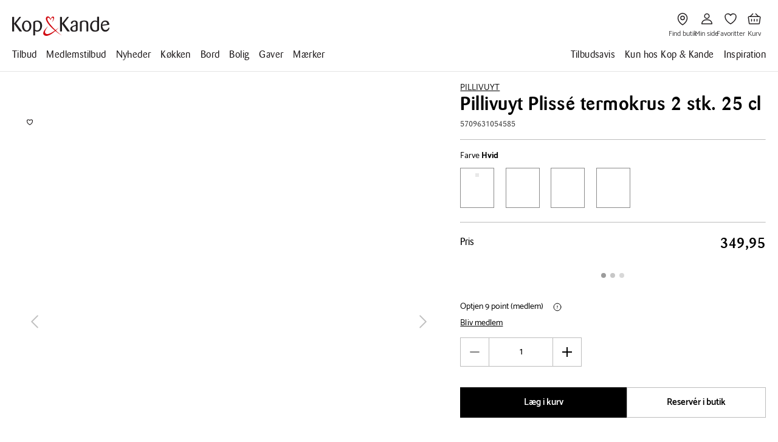

--- FILE ---
content_type: application/javascript; charset=UTF-8
request_url: https://www.kop-kande.dk/chunk-IPOQ62EI.js
body_size: 22626
content:
import{a as Gt}from"./chunk-MZUSAYML.js";import{a as Et,b as Hr,c as Vt,d as At,e as Gr,f as Rt,g as $t,h as jt,i as Ht}from"./chunk-6K6EMISS.js";import{a as Lt}from"./chunk-L6C5HOXW.js";import{a as Wt}from"./chunk-LZXPP6XK.js";import{a as Nt}from"./chunk-NIEU7XUR.js";import{a as Dt,b as Tt}from"./chunk-JQHXF4IE.js";import{a as It}from"./chunk-CRGDEI7C.js";import{b as St,c as Ft,h as zt,l as Ot}from"./chunk-2U5MVOVL.js";import{h as Pt,i as jr}from"./chunk-Q7X6HUV4.js";import{c as Xe}from"./chunk-7XPGNUI7.js";import{b as Ze}from"./chunk-VXVBMQ3E.js";import{a as Mt}from"./chunk-MUJAGGVU.js";import{d as Bt}from"./chunk-T6QGJUZK.js";import{a as Ir}from"./chunk-Y3CPS3TS.js";import{A as wt,b as Ye,d as rt,h as et,j as tt,k as ot,l as tr,n as pt,o as ut,p as gt,s as bt,t as ft,u as yt,w as kt,z as Ct}from"./chunk-3OOUPDGR.js";import{b as Je,c as vt}from"./chunk-SVLT7UID.js";import{b as ht,c as _t}from"./chunk-MUMGLFQG.js";import{b as mt}from"./chunk-2HCVJIKQ.js";import{c as xt}from"./chunk-4XFMU5HX.js";import{c as $r}from"./chunk-GRXECSCW.js";import{b as Le,h as Nr}from"./chunk-3DDMPJQV.js";import{A as Vr,c as Ie,d as Xr,e as Te,f as Ee,g as Ve,i as Ae,k as Re,m as Ne,o as $e,p as je,q as He,y as Ge,z as Er}from"./chunk-PXTLEJHV.js";import{b as Me}from"./chunk-H2Z64KWN.js";import{b as j}from"./chunk-IMRCCQY4.js";import{f as Rr}from"./chunk-GMJRKDMI.js";import{a as it}from"./chunk-67XUMQ7O.js";import{f as at,h as nt}from"./chunk-GCZITT54.js";import{b as Ue}from"./chunk-6NHJUTSX.js";import{a as qe,d as Qe,e as Ar}from"./chunk-FSAC3N34.js";import{a as Tr}from"./chunk-62YWHOZP.js";import{a as De}from"./chunk-QA2U6L7H.js";import{h as Oe,i as q,j as A,l as We}from"./chunk-34QGVEB6.js";import{a as lt,b as dt}from"./chunk-SL3GNH4P.js";import{a as hr,b as Be,c as st}from"./chunk-ON77KCSK.js";import{a as Ke}from"./chunk-6E7IEO4U.js";import{a as V}from"./chunk-UZU3ZEPQ.js";import{c as sr,d as dr}from"./chunk-3E6FL2UA.js";import{i as Dr}from"./chunk-3L7EY3WR.js";import{b as U}from"./chunk-XBFVGMN5.js";import{b as ct}from"./chunk-XMTSPDTX.js";import{X as Br,k as Mr,l as Fe,la as ze}from"./chunk-QROWDJTT.js";import{$ as we,V as R,Y as er,Z as N,a as xe,aa as Pe,ea as zr,fa as Or,ga as $,l as Ce,ma as Se,qa as cr}from"./chunk-FPMDLVD7.js";import{$b as P,Ab as z,Ac as S,Bc as b,Cc as x,Db as O,Dc as I,E as _r,Ea as Cr,Ec as lr,Fa as wr,Fb as g,I as ve,Ia as fe,Jc as vr,K as be,Kc as br,Lc as fr,M as mr,Nc as E,Oc as C,Pc as rr,Tb as ir,Ub as l,Uc as i,Vc as s,Wc as y,Xb as ar,Xc as _e,Y as kr,Zc as Q,ac as Jr,bc as G,cc as L,dc as d,ec as p,ed as ke,fc as v,g as gr,gc as _,hc as k,ia as xr,ib as H,ic as Pr,jc as T,k as W,kb as he,n as ue,o as ge,oa as K,ob as n,qc as M,rc as u,sb as ye,sc as Sr,tb as h,tc as Fr,u as nr,v as me,xa as B,xc as Y,ya as D,yc as J,zc as X}from"./chunk-6JTABYOF.js";import{a as ur}from"./chunk-LXPS6FQF.js";var Lr=(e,o,...r)=>Object.keys(e).reduce((t,a)=>{let c=e[a],m=null;if(typeof c=="string"&&(m=c),!Array.isArray(c)&&typeof c=="object"){let f=Object.entries(c).find(([w,or])=>r.some(Z=>Z===w));if(f&&(m=f[1]),!f&&o)return Lr(ur(ur({},t),c),!0,...r)}return m&&(t[a]=m),t},{});var qt=(()=>{class e{transform(r,t=["CampaignSplash","CampaignSplash1","ProductSplash","ProductSplash1","ProductSplash2"]){return r?.sort((a,c)=>t.indexOf(a.type)-t.indexOf(c.type)).filter(a=>t.includes(a.type))??[]}static{this.\u0275fac=function(t){return new(t||e)}}static{this.\u0275pipe=O({name:"getSplashes",type:e,pure:!0})}}return e})();var bo=()=>({}),fo=e=>({"col-md-12":e}),ee=(e,o)=>o.key,ho=(e,o)=>o.value;function yo(e,o){if(e&1&&(d(0,"dd"),b(1),p()),e&2){let r=o.$implicit;n(),lr(" ",r.value," ",r.unit==null?null:r.unit.text," ")}}function _o(e,o){if(e&1&&G(0,yo,2,2,"dd",null,ho),e&2){let r=u().$implicit;L(r.value)}}function ko(e,o){if(e&1&&(v(0,"span",8),i(1,"colorStyle"),d(2,"span",9),b(3),p()),e&2){let r=o;l("ngStyle",s(1,2,r.colorHexValue)),n(3),x(r.colorName)}}function xo(e,o){if(e&1&&(d(0,"dd",7),g(1,ko,4,4),i(2,"async"),i(3,"matchColor"),p()),e&2){let r,t=o.$implicit,a=u(5);n(),P((r=y(3,3,t.key,(r=s(2,1,a.settingsService.settings$))==null||r.productSettings==null?null:r.productSettings.productColors))?1:-1,r)}}function Co(e,o){if(e&1&&G(0,xo,4,6,"dd",7,ee),e&2){let r=u().$implicit;L(r.value)}}function wo(e,o){if(e&1&&(d(0,"div",5)(1,"dt",6),b(2),i(3,"translate"),p(),g(4,_o,2,0)(5,Co,2,0),p()),e&2){let r=o.$implicit;n(2),I(" ",s(3,3,"productDetail.property."+r.key)," "),n(2),P(r.key!=="primaryColor"?4:-1),n(),P(r.key==="primaryColor"?5:-1)}}function Po(e,o){if(e&1&&(G(0,wo,6,5,"div",5,ee),i(2,"keyvalue")),e&2){let r=u().ngIf;L(s(2,0,r.relatedProperties))}}function So(e,o){if(e&1&&(_(0),v(1,"span",8),i(2,"colorStyle"),d(3,"span",9),b(4),p(),k()),e&2){let r=o.ngIf;n(),l("ngStyle",s(2,2,r.colorHexValue)),n(3),x(r.colorName)}}function Fo(e,o){if(e&1&&(d(0,"dd",7),g(1,So,5,4,"ng-container",2),i(2,"async"),i(3,"matchColor"),p()),e&2){let r,t=u().$implicit,a=u(2);n(),l("ngIf",y(3,3,t.value==null?null:t.value.key,(r=s(2,1,a.settingsService.settings$))==null||r.productSettings==null?null:r.productSettings.productColors))}}function zo(e,o){if(e&1&&Pr(0,11),e&2){u(5);let r=S(3);l("ngTemplateOutlet",r)}}function Oo(e,o){if(e&1&&(d(0,"dd"),b(1),i(2,"translate"),g(3,zo,1,1,"ng-container",11),p()),e&2){let r=o,t=u(2).$implicit,a=u().ngIf;n(),lr(" ",r.translation?s(2,3,r.translation):r.text," ",r.unit?r.unit:""," "),n(2),P(t.key==="breakWarranty"&&a.breakWarranty||t.key==="breakWarrantyRc"&&a.breakWarrantyRc?3:-1)}}function Mo(e,o){if(e&1&&g(0,Oo,4,5,"dd"),e&2){let r,t=u().$implicit;P((r=t.value)?0:-1,r)}}function Bo(e,o){if(e&1&&(d(0,"div",4)(1,"dt",6),b(2),i(3,"translate"),p(),g(4,Fo,4,6,"dd",10)(5,Mo,1,1,"ng-template",null,1,Q),p()),e&2){let r=o.$implicit,t=S(6);l("ngClass",C(6,fo,r.key==="washingInstructions"||r.key==="maintenanceInstructions")),n(2),I(" ",s(3,4,"productDetail.property."+r.key)," "),n(2),l("ngIf",r.key==="primaryColor")("ngIfElse",t)}}function Do(e,o){if(e&1&&(_(0),d(1,"dl",3),g(2,Po,3,2),G(3,Bo,7,8,"div",4,ee),i(5,"normalizeProperties"),i(6,"removeDuplicateProps"),i(7,"sortProperties"),i(8,"keyvalue"),p(),k()),e&2){let r=o.ngIf,t=u();n(2),P(t.showRelatedSpecifications?2:-1),n(),L(y(8,8,s(7,6,y(6,3,s(5,1,r),t.showRelatedSpecifications?r.relatedProperties:E(11,bo))),t.returnZero))}}function Io(e,o){if(e&1&&(_(0),d(1,"a",12),b(2),i(3,"translateSafe"),p(),k()),e&2){let r=o.ngIf;n(),l("title",r.name||"")("href",r.url,he)("target",r.target||"_blank"),n(),x(s(3,4,"general.action.readMore"))}}function To(e,o){if(e&1&&(g(0,Io,4,6,"ng-container",2),i(1,"async")),e&2){let r,t=u();l("ngIf",(r=s(1,1,t.settingsService.settings$))==null||r.pageReferences==null?null:r.pageReferences.customerServicePage)}}var Qt=(()=>{class e{constructor(r,t){this.settingsService=r,this.productDetailService=t,this.showRelatedSpecifications=!1}returnZero(){return 0}static{this.\u0275fac=function(t){return new(t||e)(h(j),h(tr))}}static{this.\u0275cmp=z({type:e,selectors:[["app-product-specifications"]],inputs:{showRelatedSpecifications:"showRelatedSpecifications"},decls:4,vars:3,consts:[["linkReadMore",""],["regularProperty",""],[4,"ngIf"],[1,"row"],[1,"property","col-6","col-md-4",3,"ngClass"],[1,"property","col-6","col-md-4"],[1,"display-6","prop-headline"],[1,"color"],[1,"color-display",3,"ngStyle"],[1,"color-text"],["class","color",4,"ngIf","ngIfElse"],[3,"ngTemplateOutlet"],[1,"kk-link",3,"title","href","target"]],template:function(t,a){t&1&&(g(0,Do,9,12,"ng-container",2),i(1,"async"),g(2,To,2,3,"ng-template",null,0,Q)),t&2&&l("ngIf",s(1,1,a.productDetailService.productDetail$))},dependencies:[N,R,zr,Or,$,cr,dr,sr,V,Rt,Gr,Hr,At,Vt],styles:["[_ngcontent-%COMP%]:root{--radius-none: 0;--radius-sm: 4px;--radius-md: 8px;--radius-lg: 16px;--radius-round: 50%}[_ngcontent-%COMP%]:root{--color-brand-red-500: #D10A11;--color-brand-red-600: #B70412;--color-brand-blue-500: #437E89;--color-brand-blue-600: #367580;--color-neutral-white: #FFFFFF;--color-neutral-50: #F9F9F9;--color-neutral-100: #F1F1F1;--color-neutral-200: #E4E4E4;--color-neutral-300: #D8D8D8;--color-neutral-400: #C9C9C9;--color-neutral-500: #BCBCBC;--color-neutral-600: #B1B1B1;--color-neutral-700: #8B8B8B;--color-neutral-800: #646464;--color-neutral-900: #414042;--color-neutral-black: #231F20;--color-system-green-200: #D4EFD8;--color-system-green-400: #9BDEB3;--color-system-green-500: #098843;--color-system-green-600: #044E43;--color-system-red-200: #FFDFCD;--color-system-red-400: #FF9980;--color-system-red-500: #D8220A;--color-system-red-900: #75071D;--color-system-blue-200: #CCEFFF;--color-system-blue-400: #9DEAFF;--color-system-blue-500: #0091C1;--color-system-blue-900: #002B5C;--color-system-yellow-200: #FFF6DC;--color-system-yellow-400: #FFD582;--color-system-yellow-500: #CF8300;--color-system-yellow-900: #7A3B01;--color-transparent-dark-1: rgba(0, 0, 0, .01);--color-transparent-dark-5: rgba(0, 0, 0, .05);--color-transparent-dark-10: rgba(0, 0, 0, .1);--color-transparent-dark-20: rgba(0, 0, 0, .2);--color-transparent-dark-30: rgba(0, 0, 0, .3);--color-transparent-dark-40: rgba(0, 0, 0, .4);--color-transparent-dark-50: rgba(0, 0, 0, .5);--color-transparent-dark-60: rgba(0, 0, 0, .6);--color-transparent-dark-70: rgba(0, 0, 0, .7);--color-transparent-dark-80: rgba(0, 0, 0, .8);--color-transparent-dark-90: rgba(0, 0, 0, .9);--color-transparent-light-1: rgba(255, 255, 255, .01);--color-transparent-light-5: rgba(255, 255, 255, .05);--color-transparent-light-10: rgba(255, 255, 255, .1);--color-transparent-light-20: rgba(255, 255, 255, .2);--color-transparent-light-30: rgba(255, 255, 255, .3);--color-transparent-light-40: rgba(255, 255, 255, .4);--color-transparent-light-50: rgba(255, 255, 255, .5);--color-transparent-light-60: rgba(255, 255, 255, .6);--color-transparent-light-70: rgba(255, 255, 255, .7);--color-transparent-light-80: rgba(255, 255, 255, .8);--color-transparent-light-90: rgba(255, 255, 255, .9);--color-text-default: var(--color-neutral-black);--color-text-inverse: var(--color-neutral-white);--color-text-subtle-1: var(--color-neutral-900);--color-text-subtle-2: var(--color-neutral-800);--color-text-brand-primary-1: var(--color-brand-red-500);--color-text-brand-primary-2: var(--color-brand-red-600);--color-text-brand-secondary-1: var(--color-brand-blue-500);--color-text-brand-secondary-2: var(--color-brand-blue-600);--color-text-1-disabled: var(--color-neutral-400);--color-text-2-disabled: var(--color-neutral-800);--color-surface-default: var(--color-neutral-white);--color-surface-inverse: var(--color-neutral-black);--color-surface-subtle-1: var(--color-neutral-200);--color-surface-subtle-2: var(--color-neutral-100);--color-surface-subtle-3: var(--color-neutral-50);--color-surface-brand-primary: var(--color-brand-red-500);--color-surface-brand-primary-2: var(--color-brand-red-600);--color-surface-brand-secondary: var(--color-brand-blue-500);--color-surface-brand-secondary-2: var(--color-brand-blue-600);--color-surface-disabled: var(--color-neutral-200);--color-stroke-default: var(--color-neutral-black);--color-stroke-inverse: var(--color-neutral-white);--color-stroke-subtle-1: var(--color-neutral-600);--color-stroke-subtle-2: var(--color-neutral-500);--color-stroke-subtle-3: var(--color-neutral-300);--color-stroke-subtle-4: var(--color-neutral-200);--color-stroke-brand-primary: var(--color-brand-red-500);--color-stroke-brand-secondary: var(--color-brand-blue-500);--color-stroke-disabled: var(--color-neutral-400);--color-icon-default: var(--color-neutral-black);--color-icon-inverse: var(--color-neutral-white);--color-icon-subtle-1: var(--color-neutral-800);--color-icon-subtle-2: var(--color-neutral-500);--color-icon-brand-primary: var(--color-brand-red-500);--color-icon-brand-secondary: var(--color-brand-red-500);--color-icon-disabled: var(--color-neutral-400);--color-signal-focus-1: var(--color-system-blue-500);--color-signal-focus-2: var(--color-system-blue-200);--color-signal-success-1: var(--color-system-green-500);--color-signal-success-2: var(--color-system-green-200);--color-signal-warning-1: var(--color-system-yellow-500);--color-signal-warning-2: var(--color-system-yellow-200);--color-signal-danger-1: var(--color-system-red-500);--color-signal-danger-2: var(--color-system-red-200)}@supports (color: light-dark(black,white)){[_ngcontent-%COMP%]:root{color-scheme:light;--color-text-default: light-dark(var(--color-neutral-black), var(--color-neutral-white));--color-text-inverse: light-dark(var(--color-neutral-white), var(--color-neutral-black));--color-text-subtle-1: light-dark(var(--color-neutral-900), var(--color-neutral-200));--color-text-subtle-2: light-dark(var(--color-neutral-800), var(--color-neutral-400));--color-text-brand-primary-1: light-dark(var(--color-brand-red-500), var(--color-brand-red-600));--color-text-brand-primary-2: light-dark(var(--color-brand-red-600), var(--color-brand-red-600));--color-text-brand-secondary-1: light-dark(var(--color-brand-blue-500), var(--color-brand-blue-600));--color-text-brand-secondary-2: light-dark(var(--color-brand-blue-600), var(--color-brand-blue-600));--color-text-disabled: light-dark(var(--color-neutral-400), var(--color-neutral-300));--color-text-disabled-2: light-dark(var(--color-neutral-800), var(--color-neutral-700));--color-surface-default: light-dark(var(--color-neutral-white), var(--color-neutral-black));--color-surface-inverse: light-dark(var(--color-neutral-black), var(--color-neutral-white));--color-surface-subtle-1: light-dark(var(--color-neutral-200), var(--color-neutral-700));--color-surface-subtle-2: light-dark(var(--color-neutral-100), var(--color-neutral-800));--color-surface-subtle-3: light-dark(var(--color-neutral-50), var(--color-neutral-900));--color-surface-brand-primary: light-dark(var(--color-brand-red-500), var(--color-brand-red-600));--color-surface-brand-primary-2: light-dark(var(--color-brand-red-600), var(--color-brand-red-500));--color-surface-brand-secondary: light-dark(var(--color-brand-blue-500), var(--color-brand-blue-600));--color-surface-brand-secondary-2: light-dark(var(--color-brand-blue-600), var(--color-brand-blue-500));--color-surface-disabled: light-dark(var(--color-neutral-200), var(--color-neutral-100));--color-stroke-default: light-dark(var(--color-neutral-black), var(--color-neutral-white));--color-stroke-inverse: light-dark(var(--color-neutral-white), var(--color-neutral-black));--color-stroke-subtle-1: light-dark(var(--color-neutral-600), var(--color-neutral-500));--color-stroke-subtle-2: light-dark(var(--color-neutral-500), var(--color-neutral-600));--color-stroke-subtle-3: light-dark(var(--color-neutral-300), var(--color-neutral-700));--color-stroke-subtle-4: light-dark(var(--color-neutral-200), var(--color-neutral-900));--color-stroke-brand-primary: light-dark(var(--color-brand-red-500), var(--color-brand-red-600));--color-stroke-brand-secondary: light-dark(var(--color-brand-blue-500), var(--color-brand-blue-600));--color-stroke-disabled: light-dark(var(--color-neutral-400), var(--color-neutral-300));--color-icon-default: light-dark(var(--color-neutral-black), var(--color-neutral-white));--color-icon-inverse: light-dark(var(--color-neutral-white), var(--color-neutral-black));--color-icon-subtle-1: light-dark(var(--color-neutral-800), var(--color-neutral-700));--color-icon-subtle-2: light-dark(var(--color-neutral-500), var(--color-neutral-400));--color-icon-brand-primary: light-dark(var(--color-brand-red-500), var(--color-brand-red-600));--color-icon-brand-secondary: light-dark(var(--color-brand-red-500), var(--color-brand-red-600));--color-icon-disabled: light-dark(var(--color-neutral-400), var(--color-neutral-300));--color-signal-focus-1: light-dark(var(--color-system-blue-500), var(--color-system-blue-400));--color-signal-focus-2: light-dark(var(--color-system-blue-200), var(--color-system-blue-400));--color-signal-success-1: light-dark(var(--color-system-green-500), var(--color-system-green-400));--color-signal-success-2: light-dark(var(--color-system-green-200), var(--color-system-green-400));--color-signal-warning-1: light-dark(var(--color-system-yellow-500), var(--color-system-yellow-400));--color-signal-warning-2: light-dark(var(--color-system-yellow-200), var(--color-system-yellow-400));--color-signal-danger-1: light-dark(var(--color-system-red-500), var(--color-system-red-400));--color-signal-danger-2: light-dark(var(--color-system-red-200), var(--color-system-red-400))}}[_ngcontent-%COMP%]:root{--viewport-width: 100vw;--min-width: 480px;--max-width: 1384px;--spacing-none: 0;--spacing-01: .125rem;--spacing-02: .25rem;--spacing-03: .375rem;--spacing-04: .5rem;--spacing-05: .625rem;--spacing-06: .75rem;--spacing-07: 1rem;--spacing-08: 1.5rem;--spacing-09: 2rem;--spacing-10: 2.5rem;--spacing-11: 3rem;--spacing-12: 4rem;--spacing-13: 5rem;--spacing-gutters-none: var(--spacing-none, 0);--spacing-gutters-sm: var(--spacing-01, 2px);--spacing-gutters-md: var(--spacing-02, 4px);--spacing-gutters-lg: var(--spacing-03, 6px);--spacing-gutters-xl: var(--spacing-04, 8px);--spacing-gutters-2xl: var(--spacing-05, 10px);--spacing-gutters-3xl: var(--spacing-06, 12px);--spacing-gutters-4xl: var(--spacing-07, 16px);--spacing-gutters-5xl: var(--spacing-08, 24px);--spacing-gutters-6xl: var(--spacing-09, 32px);--spacing-gutters-7xl: var(--spacing-10, 40px);--spacing-gutters-8xl: var(--spacing-13, 80px);--header-padding-sm-horizontal: var(--spacing-07);--header-padding-sm-vertical: var(--spacing-06);--header-padding-lg-horizontal: var(--spacing-12);--header-padding-lg-vertical: var(--spacing-06);--navigation-padding-sm-horizontal: var(--spacing-07);--navigation-padding-sm-vertical: var(--spacing-09);--navigation-padding-lg-horizontal: var(--spacing-12);--navigation-padding-lg-vertical: var(--spacing-09);--footer-padding-sm-horizontal: var(--spacing-07);--footer-padding-sm-vertical: var(--spacing-09);--footer-padding-lg-horizontal: var(--spacing-12);--footer-padding-lg-vertical: var(--spacing-12);--page-padding-sm-horizontal: var(--spacing-07, 16px);--page-padding-sm-vertical: var(--spacing-09, 32px);--page-padding-lg-horizontal: var(--spacing-12, 64px);--page-padding-lg-vertical: var(--spacing-11, 64px)}[_ngcontent-%COMP%]:root{--typography-display: Barmeno, Helvetica, sans-serif, Arial;--typography-body-ui: Catamaran, Helvetica, sans-serif, Arial;--font-size-large-display-1: 3rem;--font-size-large-display-2: 2rem;--font-size-large-display-3: 1.5rem;--font-size-large-display-4: 1.25rem;--font-size-large-display-5: 1.125rem;--font-size-large-display-6: 1rem;--font-size-small-display-1: 2rem;--font-size-small-display-2: 1.5rem;--font-size-small-display-3: 1.25rem;--font-size-small-display-4: 1.125rem;--font-size-small-display-5: 1rem;--font-size-small-display-6: .875rem;--font-size-body-xl: 1.25rem;--font-size-body-lg: 1rem;--font-size-body-md: .875rem;--font-size-body-sm: .75rem;--font-size-body-xs: .625rem;--font-size-ui-xl: 1.25rem;--font-size-ui-lg: 1rem;--font-size-ui-md: .875rem;--font-size-ui-sm: .75rem;--font-size-ui-xs: .625rem;--font-size-product-lg: 1rem;--font-size-product-md: .875rem;--font-size-product-sm: .75rem;--font-size-price-lg: 2rem;--font-size-price-lg-linethrough: 1rem;--font-size-price-sm: 1.25rem;--font-size-price-sm-linethrough: .75rem}[_nghost-%COMP%]{display:block}.property[_ngcontent-%COMP%]{margin-bottom:.75rem}@media (min-width: 748px) and (max-width: 1003px){.property[_ngcontent-%COMP%]{margin-bottom:1rem}}@media (min-width: 1004px){.property[_ngcontent-%COMP%]{margin-bottom:1rem}}.headline[_ngcontent-%COMP%]{margin-bottom:1rem}.prop-headline[_ngcontent-%COMP%]{margin-bottom:.375rem}.color[_ngcontent-%COMP%]{display:inline-flex;align-items:flex-start;margin-right:1.5rem;margin-bottom:.75rem}.color-display[_ngcontent-%COMP%]{display:inline-block;width:1.5rem;height:1.5rem;border-radius:50%;margin-right:.5rem;border:1px solid transparent}.color-text[_ngcontent-%COMP%]{display:inline-block;padding-top:.25rem;line-height:1.25rem}"],changeDetection:0})}}return e})();var Eo=()=>["ProductSplash2"],Vo=()=>({}),Ao=()=>["ProductSplash1","ProductSplash3","ProductSplash4"],Ro=(e,o)=>({startDate:e,endDate:o});function No(e,o){if(e&1&&(d(0,"app-accordion",1)(1,"div",2)(2,"h2",3),b(3),i(4,"translateSafe"),p()(),d(5,"div",4),v(6,"p",5),i(7,"date"),i(8,"date"),i(9,"translateSafe"),p()()),e&2){let r=o.ngIf;l("adjustVelocity",!0),n(3),x(s(4,3,"productDetail.headlines.preOrder")),n(3),l("innerHTML",y(9,11,"productDetail.feedback.preOrderConditions",rr(14,Ro,y(7,5,r==null?null:r.startDate,"ww"),y(8,8,r==null?null:r.endDate,"ww"))),H)}}function $o(e,o){if(e&1&&(d(0,"span",7),v(1,"app-svg-icon",8)(2,"p",5),p(),b(3,"\xA7 ")),e&2){u();let r=fr(11);n(2),l("innerHTML",r,H)}}function jo(e,o){e&1&&(_(0),d(1,"app-accordion",1)(2,"div",2)(3,"h2",3),b(4),i(5,"translate"),p()(),v(6,"app-product-specifications",4),p(),k()),e&2&&(n(),l("adjustVelocity",!0),n(3),x(s(5,2,"productDetail.headlines.specifications")))}function Ho(e,o){if(e&1&&(d(0,"app-accordion",1)(1,"div",2)(2,"h2",3),b(3),i(4,"lowerCaseFirstLetter"),i(5,"translate"),p()(),d(6,"div",4),v(7,"p",10),i(8,"lowerCaseFirstLetter"),i(9,"translate"),p()()),e&2){let r=o.$implicit;l("adjustVelocity",!0),n(3),x(s(5,5,"productDetail.headlines."+s(4,3,r.type))),n(4),l("innerHTML",s(9,9,"productDetail.feedback."+s(8,7,r.type)),H)}}function Go(e,o){if(e&1&&(_(0),g(1,Ho,10,11,"app-accordion",9),k()),e&2){let r=o.ngIf;n(),l("ngForOf",r)}}function Lo(e,o){e&1&&(d(0,"app-accordion",1)(1,"div",2)(2,"h2",3),b(3),i(4,"translateSafe"),p()(),d(5,"div",4),v(6,"app-same-day-delivery",12),p()()),e&2&&(l("adjustVelocity",!0),n(3),x(s(4,2,"productDetail.headlines.burdDelivery")))}function Wo(e,o){e&1&&g(0,Lo,7,4,"app-accordion",11)}var Zt=(()=>{class e{static{this.\u0275fac=function(t){return new(t||e)}}static{this.\u0275cmp=z({type:e,selectors:[["app-product-information"]],inputs:{product:"product"},decls:20,vars:31,consts:[["class","accordion-group","type","group",3,"adjustVelocity",4,"ngIf"],["type","group",1,"accordion-group",3,"adjustVelocity"],["slot","header"],[1,"display-5"],["slot","content"],[3,"innerHTML"],[4,"ngIf"],[1,"ai-generated-text"],["iconName","paper",1,"d-none","d-lg-block"],["class","accordion-group","type","group",3,"adjustVelocity",4,"ngFor","ngForOf"],["appInterceptLinks","",3,"innerHTML"],["class","accordion-group","type","group",3,"adjustVelocity",4,"appSameDayDeliveryInOffMode"],["layout","little","place","pdp",1,"same-day-delivery"]],template:function(t,a){if(t&1&&(g(0,No,10,17,"app-accordion",0),i(1,"isPreOrder"),i(2,"getPrioritySplash"),d(3,"app-accordion",1)(4,"div",2)(5,"h2",3),b(6),i(7,"translate"),p()(),d(8,"div",4),v(9,"div",5),i(10,"safe"),vr(11),i(12,"translateSafe"),g(13,$o,4,1),p()(),g(14,jo,7,4,"ng-container",6),i(15,"normalizeProperties"),i(16,"keyvalue"),g(17,Go,2,1,"ng-container",6),i(18,"getSplashes"),g(19,Wo,1,0,"app-accordion",1)),t&2){let c;l("ngIf",s(1,8,a.product==null?null:a.product.activeSplashes)&&y(2,10,a.product==null?null:a.product.activeSplashes,E(28,Eo))),n(3),l("adjustVelocity",!0),n(3),x(s(7,13,"productDetail.headlines.description")),n(3),l("innerHTML",y(10,15,a.product==null?null:a.product.productDescription,"html"),H),n(2);let m=br(s(12,18,"productDetail.feedback.aiText"));n(2),P(a.product!=null&&a.product.showAIText&&m?13:-1),n(),l("ngIf",((c=s(16,23,(c=s(15,21,a.product))!==null&&c!==void 0?c:E(29,Vo)))==null?null:c.length)||(a.product==null||a.product.relatedProperties==null?null:a.product.relatedProperties.length)),n(3),l("ngIf",y(18,25,a.product==null?null:a.product.activeSplashes,E(30,Ao))),n(2),P(a.product!=null&&a.product.hasBurdDelivery?19:-1)}},dependencies:[N,Bt,Qt,er,Me,Se,cr,Tr,dr,sr,V,Hr,Et,et,bt,qt,U,zt,Nt],styles:["[_ngcontent-%COMP%]:root{--radius-none: 0;--radius-sm: 4px;--radius-md: 8px;--radius-lg: 16px;--radius-round: 50%}[_ngcontent-%COMP%]:root{--color-brand-red-500: #D10A11;--color-brand-red-600: #B70412;--color-brand-blue-500: #437E89;--color-brand-blue-600: #367580;--color-neutral-white: #FFFFFF;--color-neutral-50: #F9F9F9;--color-neutral-100: #F1F1F1;--color-neutral-200: #E4E4E4;--color-neutral-300: #D8D8D8;--color-neutral-400: #C9C9C9;--color-neutral-500: #BCBCBC;--color-neutral-600: #B1B1B1;--color-neutral-700: #8B8B8B;--color-neutral-800: #646464;--color-neutral-900: #414042;--color-neutral-black: #231F20;--color-system-green-200: #D4EFD8;--color-system-green-400: #9BDEB3;--color-system-green-500: #098843;--color-system-green-600: #044E43;--color-system-red-200: #FFDFCD;--color-system-red-400: #FF9980;--color-system-red-500: #D8220A;--color-system-red-900: #75071D;--color-system-blue-200: #CCEFFF;--color-system-blue-400: #9DEAFF;--color-system-blue-500: #0091C1;--color-system-blue-900: #002B5C;--color-system-yellow-200: #FFF6DC;--color-system-yellow-400: #FFD582;--color-system-yellow-500: #CF8300;--color-system-yellow-900: #7A3B01;--color-transparent-dark-1: rgba(0, 0, 0, .01);--color-transparent-dark-5: rgba(0, 0, 0, .05);--color-transparent-dark-10: rgba(0, 0, 0, .1);--color-transparent-dark-20: rgba(0, 0, 0, .2);--color-transparent-dark-30: rgba(0, 0, 0, .3);--color-transparent-dark-40: rgba(0, 0, 0, .4);--color-transparent-dark-50: rgba(0, 0, 0, .5);--color-transparent-dark-60: rgba(0, 0, 0, .6);--color-transparent-dark-70: rgba(0, 0, 0, .7);--color-transparent-dark-80: rgba(0, 0, 0, .8);--color-transparent-dark-90: rgba(0, 0, 0, .9);--color-transparent-light-1: rgba(255, 255, 255, .01);--color-transparent-light-5: rgba(255, 255, 255, .05);--color-transparent-light-10: rgba(255, 255, 255, .1);--color-transparent-light-20: rgba(255, 255, 255, .2);--color-transparent-light-30: rgba(255, 255, 255, .3);--color-transparent-light-40: rgba(255, 255, 255, .4);--color-transparent-light-50: rgba(255, 255, 255, .5);--color-transparent-light-60: rgba(255, 255, 255, .6);--color-transparent-light-70: rgba(255, 255, 255, .7);--color-transparent-light-80: rgba(255, 255, 255, .8);--color-transparent-light-90: rgba(255, 255, 255, .9);--color-text-default: var(--color-neutral-black);--color-text-inverse: var(--color-neutral-white);--color-text-subtle-1: var(--color-neutral-900);--color-text-subtle-2: var(--color-neutral-800);--color-text-brand-primary-1: var(--color-brand-red-500);--color-text-brand-primary-2: var(--color-brand-red-600);--color-text-brand-secondary-1: var(--color-brand-blue-500);--color-text-brand-secondary-2: var(--color-brand-blue-600);--color-text-1-disabled: var(--color-neutral-400);--color-text-2-disabled: var(--color-neutral-800);--color-surface-default: var(--color-neutral-white);--color-surface-inverse: var(--color-neutral-black);--color-surface-subtle-1: var(--color-neutral-200);--color-surface-subtle-2: var(--color-neutral-100);--color-surface-subtle-3: var(--color-neutral-50);--color-surface-brand-primary: var(--color-brand-red-500);--color-surface-brand-primary-2: var(--color-brand-red-600);--color-surface-brand-secondary: var(--color-brand-blue-500);--color-surface-brand-secondary-2: var(--color-brand-blue-600);--color-surface-disabled: var(--color-neutral-200);--color-stroke-default: var(--color-neutral-black);--color-stroke-inverse: var(--color-neutral-white);--color-stroke-subtle-1: var(--color-neutral-600);--color-stroke-subtle-2: var(--color-neutral-500);--color-stroke-subtle-3: var(--color-neutral-300);--color-stroke-subtle-4: var(--color-neutral-200);--color-stroke-brand-primary: var(--color-brand-red-500);--color-stroke-brand-secondary: var(--color-brand-blue-500);--color-stroke-disabled: var(--color-neutral-400);--color-icon-default: var(--color-neutral-black);--color-icon-inverse: var(--color-neutral-white);--color-icon-subtle-1: var(--color-neutral-800);--color-icon-subtle-2: var(--color-neutral-500);--color-icon-brand-primary: var(--color-brand-red-500);--color-icon-brand-secondary: var(--color-brand-red-500);--color-icon-disabled: var(--color-neutral-400);--color-signal-focus-1: var(--color-system-blue-500);--color-signal-focus-2: var(--color-system-blue-200);--color-signal-success-1: var(--color-system-green-500);--color-signal-success-2: var(--color-system-green-200);--color-signal-warning-1: var(--color-system-yellow-500);--color-signal-warning-2: var(--color-system-yellow-200);--color-signal-danger-1: var(--color-system-red-500);--color-signal-danger-2: var(--color-system-red-200)}@supports (color: light-dark(black,white)){[_ngcontent-%COMP%]:root{color-scheme:light;--color-text-default: light-dark(var(--color-neutral-black), var(--color-neutral-white));--color-text-inverse: light-dark(var(--color-neutral-white), var(--color-neutral-black));--color-text-subtle-1: light-dark(var(--color-neutral-900), var(--color-neutral-200));--color-text-subtle-2: light-dark(var(--color-neutral-800), var(--color-neutral-400));--color-text-brand-primary-1: light-dark(var(--color-brand-red-500), var(--color-brand-red-600));--color-text-brand-primary-2: light-dark(var(--color-brand-red-600), var(--color-brand-red-600));--color-text-brand-secondary-1: light-dark(var(--color-brand-blue-500), var(--color-brand-blue-600));--color-text-brand-secondary-2: light-dark(var(--color-brand-blue-600), var(--color-brand-blue-600));--color-text-disabled: light-dark(var(--color-neutral-400), var(--color-neutral-300));--color-text-disabled-2: light-dark(var(--color-neutral-800), var(--color-neutral-700));--color-surface-default: light-dark(var(--color-neutral-white), var(--color-neutral-black));--color-surface-inverse: light-dark(var(--color-neutral-black), var(--color-neutral-white));--color-surface-subtle-1: light-dark(var(--color-neutral-200), var(--color-neutral-700));--color-surface-subtle-2: light-dark(var(--color-neutral-100), var(--color-neutral-800));--color-surface-subtle-3: light-dark(var(--color-neutral-50), var(--color-neutral-900));--color-surface-brand-primary: light-dark(var(--color-brand-red-500), var(--color-brand-red-600));--color-surface-brand-primary-2: light-dark(var(--color-brand-red-600), var(--color-brand-red-500));--color-surface-brand-secondary: light-dark(var(--color-brand-blue-500), var(--color-brand-blue-600));--color-surface-brand-secondary-2: light-dark(var(--color-brand-blue-600), var(--color-brand-blue-500));--color-surface-disabled: light-dark(var(--color-neutral-200), var(--color-neutral-100));--color-stroke-default: light-dark(var(--color-neutral-black), var(--color-neutral-white));--color-stroke-inverse: light-dark(var(--color-neutral-white), var(--color-neutral-black));--color-stroke-subtle-1: light-dark(var(--color-neutral-600), var(--color-neutral-500));--color-stroke-subtle-2: light-dark(var(--color-neutral-500), var(--color-neutral-600));--color-stroke-subtle-3: light-dark(var(--color-neutral-300), var(--color-neutral-700));--color-stroke-subtle-4: light-dark(var(--color-neutral-200), var(--color-neutral-900));--color-stroke-brand-primary: light-dark(var(--color-brand-red-500), var(--color-brand-red-600));--color-stroke-brand-secondary: light-dark(var(--color-brand-blue-500), var(--color-brand-blue-600));--color-stroke-disabled: light-dark(var(--color-neutral-400), var(--color-neutral-300));--color-icon-default: light-dark(var(--color-neutral-black), var(--color-neutral-white));--color-icon-inverse: light-dark(var(--color-neutral-white), var(--color-neutral-black));--color-icon-subtle-1: light-dark(var(--color-neutral-800), var(--color-neutral-700));--color-icon-subtle-2: light-dark(var(--color-neutral-500), var(--color-neutral-400));--color-icon-brand-primary: light-dark(var(--color-brand-red-500), var(--color-brand-red-600));--color-icon-brand-secondary: light-dark(var(--color-brand-red-500), var(--color-brand-red-600));--color-icon-disabled: light-dark(var(--color-neutral-400), var(--color-neutral-300));--color-signal-focus-1: light-dark(var(--color-system-blue-500), var(--color-system-blue-400));--color-signal-focus-2: light-dark(var(--color-system-blue-200), var(--color-system-blue-400));--color-signal-success-1: light-dark(var(--color-system-green-500), var(--color-system-green-400));--color-signal-success-2: light-dark(var(--color-system-green-200), var(--color-system-green-400));--color-signal-warning-1: light-dark(var(--color-system-yellow-500), var(--color-system-yellow-400));--color-signal-warning-2: light-dark(var(--color-system-yellow-200), var(--color-system-yellow-400));--color-signal-danger-1: light-dark(var(--color-system-red-500), var(--color-system-red-400));--color-signal-danger-2: light-dark(var(--color-system-red-200), var(--color-system-red-400))}}[_ngcontent-%COMP%]:root{--viewport-width: 100vw;--min-width: 480px;--max-width: 1384px;--spacing-none: 0;--spacing-01: .125rem;--spacing-02: .25rem;--spacing-03: .375rem;--spacing-04: .5rem;--spacing-05: .625rem;--spacing-06: .75rem;--spacing-07: 1rem;--spacing-08: 1.5rem;--spacing-09: 2rem;--spacing-10: 2.5rem;--spacing-11: 3rem;--spacing-12: 4rem;--spacing-13: 5rem;--spacing-gutters-none: var(--spacing-none, 0);--spacing-gutters-sm: var(--spacing-01, 2px);--spacing-gutters-md: var(--spacing-02, 4px);--spacing-gutters-lg: var(--spacing-03, 6px);--spacing-gutters-xl: var(--spacing-04, 8px);--spacing-gutters-2xl: var(--spacing-05, 10px);--spacing-gutters-3xl: var(--spacing-06, 12px);--spacing-gutters-4xl: var(--spacing-07, 16px);--spacing-gutters-5xl: var(--spacing-08, 24px);--spacing-gutters-6xl: var(--spacing-09, 32px);--spacing-gutters-7xl: var(--spacing-10, 40px);--spacing-gutters-8xl: var(--spacing-13, 80px);--header-padding-sm-horizontal: var(--spacing-07);--header-padding-sm-vertical: var(--spacing-06);--header-padding-lg-horizontal: var(--spacing-12);--header-padding-lg-vertical: var(--spacing-06);--navigation-padding-sm-horizontal: var(--spacing-07);--navigation-padding-sm-vertical: var(--spacing-09);--navigation-padding-lg-horizontal: var(--spacing-12);--navigation-padding-lg-vertical: var(--spacing-09);--footer-padding-sm-horizontal: var(--spacing-07);--footer-padding-sm-vertical: var(--spacing-09);--footer-padding-lg-horizontal: var(--spacing-12);--footer-padding-lg-vertical: var(--spacing-12);--page-padding-sm-horizontal: var(--spacing-07, 16px);--page-padding-sm-vertical: var(--spacing-09, 32px);--page-padding-lg-horizontal: var(--spacing-12, 64px);--page-padding-lg-vertical: var(--spacing-11, 64px)}[_ngcontent-%COMP%]:root{--typography-display: Barmeno, Helvetica, sans-serif, Arial;--typography-body-ui: Catamaran, Helvetica, sans-serif, Arial;--font-size-large-display-1: 3rem;--font-size-large-display-2: 2rem;--font-size-large-display-3: 1.5rem;--font-size-large-display-4: 1.25rem;--font-size-large-display-5: 1.125rem;--font-size-large-display-6: 1rem;--font-size-small-display-1: 2rem;--font-size-small-display-2: 1.5rem;--font-size-small-display-3: 1.25rem;--font-size-small-display-4: 1.125rem;--font-size-small-display-5: 1rem;--font-size-small-display-6: .875rem;--font-size-body-xl: 1.25rem;--font-size-body-lg: 1rem;--font-size-body-md: .875rem;--font-size-body-sm: .75rem;--font-size-body-xs: .625rem;--font-size-ui-xl: 1.25rem;--font-size-ui-lg: 1rem;--font-size-ui-md: .875rem;--font-size-ui-sm: .75rem;--font-size-ui-xs: .625rem;--font-size-product-lg: 1rem;--font-size-product-md: .875rem;--font-size-product-sm: .75rem;--font-size-price-lg: 2rem;--font-size-price-lg-linethrough: 1rem;--font-size-price-sm: 1.25rem;--font-size-price-sm-linethrough: .75rem}.accordion-group[_ngcontent-%COMP%]   [slot=content][_ngcontent-%COMP%]{padding:.75rem 0}.ai-generated-text[_ngcontent-%COMP%]{display:flex;align-items:center;gap:.75rem;border:1px solid #d7d7d7;margin-top:.75rem;padding:1rem;font-size:.875rem;line-height:1.3125rem;background-color:#f2f2f2}.same-day-delivery[_ngcontent-%COMP%]{margin:1rem 0}"],changeDetection:0})}}return e})();var pr=(e,o,r)=>{if(o in e){let t=e[o];return(typeof t=="object"&&t!==null?t.key:t)===r}},Wr=(e,o)=>e.find(r=>{let t=Object.entries(o);return t.filter(([c,m])=>pr(r,c,m)).length===t.length});var Kt=(()=>{class e{transform(r){return r&&r!=="NoStock"?r==="Few"?"stock.store.fewInStock":"stock.store.inStock":"stock.store.outOfStock"}static{this.\u0275fac=function(t){return new(t||e)}}static{this.\u0275pipe=O({name:"storeStockStatusTranslation",type:e,pure:!0})}}return e})();var qr=(()=>{class e{transform(r,t=0,a=!0){let c=Object.keys(r||{});return t===0?c.length>0:a?c.some(m=>m==="primaryColor")&&c.length<=t:c.length<=t}static{this.\u0275fac=function(t){return new(t||e)}}static{this.\u0275pipe=O({name:"hasRelatedProperties",type:e,pure:!0})}}return e})();var Zo=e=>[e];function Ko(e,o){e&1&&(_(0),v(1,"app-svg-icon",5),d(2,"span"),b(3),i(4,"translateSafe"),p(),k()),e&2&&(n(3),x(s(4,1,"general.action.sendAsAGift")))}function Yo(e,o){e&1&&v(0,"app-loading-dots")}function Jo(e,o){e&1&&(d(0,"span"),b(1),i(2,"translateSafe"),p()),e&2&&(n(),x(s(2,1,"general.feedback.addToBasketSuccess")))}function Xo(e,o){e&1&&(_(0),v(1,"app-svg-icon",5),d(2,"span"),b(3),i(4,"translateSafe"),p(),k()),e&2&&(n(3),x(s(4,1,"general.action.sendAsAGift")))}var Ur=class te{constructor(o,r,t){this.overlayService=o,this.basketService=r,this.gtmService=t,this.state=new gr("idle"),this.amount=1,this.giftOptionsChange=new Cr}ngOnInit(){this.basketService.watchBasketNotifications(this.state).pipe(A(this)).subscribe(o=>{this.state.next("idle")})}giftOptionsDialog(){let o=this.overlayService.open(Tt,{data:{giftWrappingOptions:this.giftWrappingOptions||[],giftCardOptions:this.giftCardOptions||[],giftWrappingOptionsAllowed:this.giftWrappingOptionsAllowed,cardText:this.giftCardText,confirmButtonText:"general.action.addToBasket"}});this.gtmService.trackSendAsAGiftClick(this.line),o.afterClose().pipe(mr(1),A(this)).subscribe(r=>{r&&this.addToBasket(r)})}addToBasket(o){this.basketService.basketData$.pipe(mr(1),_r(({requestInProgress:r})=>!r)).subscribe(()=>{this.state.next("loading"),this.basketService.addToBasket(this.line.variantNo,this.amount,o),this.gtmService.trackSendAsAGiftToBasket(this.line)})}static{this.\u0275fac=function(r){return new(r||te)(h(Nr),h(Rr),h(Ar))}}static{this.\u0275cmp=z({type:te,selectors:[["app-product-gift-options"]],inputs:{line:"line",amount:"amount",giftWrappingOptions:"giftWrappingOptions",giftCardOptions:"giftCardOptions",giftWrappingOptionsAllowed:"giftWrappingOptionsAllowed",giftCardText:"giftCardText"},outputs:{giftOptionsChange:"giftOptionsChange"},decls:12,vars:19,consts:[[1,"gift-card-options"],[1,"summary",3,"innerHTML"],[1,"kk-btn","kk-btn_secondary","kk-btn_svg","kk-overflow-ellipsis",3,"click","disabled","ngClass"],[3,"ngSwitch"],[4,"ngSwitchCase"],["iconName","present"]],template:function(r,t){r&1&&(d(0,"div",0),v(1,"span",1),i(2,"translateSafe"),i(3,"safe"),d(4,"button",2),i(5,"async"),M("click",function(){return t.giftOptionsDialog()}),_(6,3),i(7,"async"),g(8,Ko,5,3,"ng-container",4)(9,Yo,1,0,"app-loading-dots",4)(10,Jo,3,3,"span",4)(11,Xo,5,3,"ng-container",4),k(),p()()),r&2&&(n(),l("innerHTML",y(3,10,s(2,8,"productDetail.giftOptions.summary"),"html"),H),n(3),l("disabled",!t.line.inStock||!(t.line.stockQuantity>0))("ngClass",C(17,Zo,s(5,13,t.state))),n(2),l("ngSwitch",s(7,15,t.state)),n(2),l("ngSwitchCase","idle"),n(),l("ngSwitchCase","loading"),n(),l("ngSwitchCase","success"),n(),l("ngSwitchCase","error"))},dependencies:[R,we,Pe,U,De,$,Tr,V],styles:["[_ngcontent-%COMP%]:root{--radius-none: 0;--radius-sm: 4px;--radius-md: 8px;--radius-lg: 16px;--radius-round: 50%}[_ngcontent-%COMP%]:root{--color-brand-red-500: #D10A11;--color-brand-red-600: #B70412;--color-brand-blue-500: #437E89;--color-brand-blue-600: #367580;--color-neutral-white: #FFFFFF;--color-neutral-50: #F9F9F9;--color-neutral-100: #F1F1F1;--color-neutral-200: #E4E4E4;--color-neutral-300: #D8D8D8;--color-neutral-400: #C9C9C9;--color-neutral-500: #BCBCBC;--color-neutral-600: #B1B1B1;--color-neutral-700: #8B8B8B;--color-neutral-800: #646464;--color-neutral-900: #414042;--color-neutral-black: #231F20;--color-system-green-200: #D4EFD8;--color-system-green-400: #9BDEB3;--color-system-green-500: #098843;--color-system-green-600: #044E43;--color-system-red-200: #FFDFCD;--color-system-red-400: #FF9980;--color-system-red-500: #D8220A;--color-system-red-900: #75071D;--color-system-blue-200: #CCEFFF;--color-system-blue-400: #9DEAFF;--color-system-blue-500: #0091C1;--color-system-blue-900: #002B5C;--color-system-yellow-200: #FFF6DC;--color-system-yellow-400: #FFD582;--color-system-yellow-500: #CF8300;--color-system-yellow-900: #7A3B01;--color-transparent-dark-1: rgba(0, 0, 0, .01);--color-transparent-dark-5: rgba(0, 0, 0, .05);--color-transparent-dark-10: rgba(0, 0, 0, .1);--color-transparent-dark-20: rgba(0, 0, 0, .2);--color-transparent-dark-30: rgba(0, 0, 0, .3);--color-transparent-dark-40: rgba(0, 0, 0, .4);--color-transparent-dark-50: rgba(0, 0, 0, .5);--color-transparent-dark-60: rgba(0, 0, 0, .6);--color-transparent-dark-70: rgba(0, 0, 0, .7);--color-transparent-dark-80: rgba(0, 0, 0, .8);--color-transparent-dark-90: rgba(0, 0, 0, .9);--color-transparent-light-1: rgba(255, 255, 255, .01);--color-transparent-light-5: rgba(255, 255, 255, .05);--color-transparent-light-10: rgba(255, 255, 255, .1);--color-transparent-light-20: rgba(255, 255, 255, .2);--color-transparent-light-30: rgba(255, 255, 255, .3);--color-transparent-light-40: rgba(255, 255, 255, .4);--color-transparent-light-50: rgba(255, 255, 255, .5);--color-transparent-light-60: rgba(255, 255, 255, .6);--color-transparent-light-70: rgba(255, 255, 255, .7);--color-transparent-light-80: rgba(255, 255, 255, .8);--color-transparent-light-90: rgba(255, 255, 255, .9);--color-text-default: var(--color-neutral-black);--color-text-inverse: var(--color-neutral-white);--color-text-subtle-1: var(--color-neutral-900);--color-text-subtle-2: var(--color-neutral-800);--color-text-brand-primary-1: var(--color-brand-red-500);--color-text-brand-primary-2: var(--color-brand-red-600);--color-text-brand-secondary-1: var(--color-brand-blue-500);--color-text-brand-secondary-2: var(--color-brand-blue-600);--color-text-1-disabled: var(--color-neutral-400);--color-text-2-disabled: var(--color-neutral-800);--color-surface-default: var(--color-neutral-white);--color-surface-inverse: var(--color-neutral-black);--color-surface-subtle-1: var(--color-neutral-200);--color-surface-subtle-2: var(--color-neutral-100);--color-surface-subtle-3: var(--color-neutral-50);--color-surface-brand-primary: var(--color-brand-red-500);--color-surface-brand-primary-2: var(--color-brand-red-600);--color-surface-brand-secondary: var(--color-brand-blue-500);--color-surface-brand-secondary-2: var(--color-brand-blue-600);--color-surface-disabled: var(--color-neutral-200);--color-stroke-default: var(--color-neutral-black);--color-stroke-inverse: var(--color-neutral-white);--color-stroke-subtle-1: var(--color-neutral-600);--color-stroke-subtle-2: var(--color-neutral-500);--color-stroke-subtle-3: var(--color-neutral-300);--color-stroke-subtle-4: var(--color-neutral-200);--color-stroke-brand-primary: var(--color-brand-red-500);--color-stroke-brand-secondary: var(--color-brand-blue-500);--color-stroke-disabled: var(--color-neutral-400);--color-icon-default: var(--color-neutral-black);--color-icon-inverse: var(--color-neutral-white);--color-icon-subtle-1: var(--color-neutral-800);--color-icon-subtle-2: var(--color-neutral-500);--color-icon-brand-primary: var(--color-brand-red-500);--color-icon-brand-secondary: var(--color-brand-red-500);--color-icon-disabled: var(--color-neutral-400);--color-signal-focus-1: var(--color-system-blue-500);--color-signal-focus-2: var(--color-system-blue-200);--color-signal-success-1: var(--color-system-green-500);--color-signal-success-2: var(--color-system-green-200);--color-signal-warning-1: var(--color-system-yellow-500);--color-signal-warning-2: var(--color-system-yellow-200);--color-signal-danger-1: var(--color-system-red-500);--color-signal-danger-2: var(--color-system-red-200)}@supports (color: light-dark(black,white)){[_ngcontent-%COMP%]:root{color-scheme:light;--color-text-default: light-dark(var(--color-neutral-black), var(--color-neutral-white));--color-text-inverse: light-dark(var(--color-neutral-white), var(--color-neutral-black));--color-text-subtle-1: light-dark(var(--color-neutral-900), var(--color-neutral-200));--color-text-subtle-2: light-dark(var(--color-neutral-800), var(--color-neutral-400));--color-text-brand-primary-1: light-dark(var(--color-brand-red-500), var(--color-brand-red-600));--color-text-brand-primary-2: light-dark(var(--color-brand-red-600), var(--color-brand-red-600));--color-text-brand-secondary-1: light-dark(var(--color-brand-blue-500), var(--color-brand-blue-600));--color-text-brand-secondary-2: light-dark(var(--color-brand-blue-600), var(--color-brand-blue-600));--color-text-disabled: light-dark(var(--color-neutral-400), var(--color-neutral-300));--color-text-disabled-2: light-dark(var(--color-neutral-800), var(--color-neutral-700));--color-surface-default: light-dark(var(--color-neutral-white), var(--color-neutral-black));--color-surface-inverse: light-dark(var(--color-neutral-black), var(--color-neutral-white));--color-surface-subtle-1: light-dark(var(--color-neutral-200), var(--color-neutral-700));--color-surface-subtle-2: light-dark(var(--color-neutral-100), var(--color-neutral-800));--color-surface-subtle-3: light-dark(var(--color-neutral-50), var(--color-neutral-900));--color-surface-brand-primary: light-dark(var(--color-brand-red-500), var(--color-brand-red-600));--color-surface-brand-primary-2: light-dark(var(--color-brand-red-600), var(--color-brand-red-500));--color-surface-brand-secondary: light-dark(var(--color-brand-blue-500), var(--color-brand-blue-600));--color-surface-brand-secondary-2: light-dark(var(--color-brand-blue-600), var(--color-brand-blue-500));--color-surface-disabled: light-dark(var(--color-neutral-200), var(--color-neutral-100));--color-stroke-default: light-dark(var(--color-neutral-black), var(--color-neutral-white));--color-stroke-inverse: light-dark(var(--color-neutral-white), var(--color-neutral-black));--color-stroke-subtle-1: light-dark(var(--color-neutral-600), var(--color-neutral-500));--color-stroke-subtle-2: light-dark(var(--color-neutral-500), var(--color-neutral-600));--color-stroke-subtle-3: light-dark(var(--color-neutral-300), var(--color-neutral-700));--color-stroke-subtle-4: light-dark(var(--color-neutral-200), var(--color-neutral-900));--color-stroke-brand-primary: light-dark(var(--color-brand-red-500), var(--color-brand-red-600));--color-stroke-brand-secondary: light-dark(var(--color-brand-blue-500), var(--color-brand-blue-600));--color-stroke-disabled: light-dark(var(--color-neutral-400), var(--color-neutral-300));--color-icon-default: light-dark(var(--color-neutral-black), var(--color-neutral-white));--color-icon-inverse: light-dark(var(--color-neutral-white), var(--color-neutral-black));--color-icon-subtle-1: light-dark(var(--color-neutral-800), var(--color-neutral-700));--color-icon-subtle-2: light-dark(var(--color-neutral-500), var(--color-neutral-400));--color-icon-brand-primary: light-dark(var(--color-brand-red-500), var(--color-brand-red-600));--color-icon-brand-secondary: light-dark(var(--color-brand-red-500), var(--color-brand-red-600));--color-icon-disabled: light-dark(var(--color-neutral-400), var(--color-neutral-300));--color-signal-focus-1: light-dark(var(--color-system-blue-500), var(--color-system-blue-400));--color-signal-focus-2: light-dark(var(--color-system-blue-200), var(--color-system-blue-400));--color-signal-success-1: light-dark(var(--color-system-green-500), var(--color-system-green-400));--color-signal-success-2: light-dark(var(--color-system-green-200), var(--color-system-green-400));--color-signal-warning-1: light-dark(var(--color-system-yellow-500), var(--color-system-yellow-400));--color-signal-warning-2: light-dark(var(--color-system-yellow-200), var(--color-system-yellow-400));--color-signal-danger-1: light-dark(var(--color-system-red-500), var(--color-system-red-400));--color-signal-danger-2: light-dark(var(--color-system-red-200), var(--color-system-red-400))}}[_ngcontent-%COMP%]:root{--viewport-width: 100vw;--min-width: 480px;--max-width: 1384px;--spacing-none: 0;--spacing-01: .125rem;--spacing-02: .25rem;--spacing-03: .375rem;--spacing-04: .5rem;--spacing-05: .625rem;--spacing-06: .75rem;--spacing-07: 1rem;--spacing-08: 1.5rem;--spacing-09: 2rem;--spacing-10: 2.5rem;--spacing-11: 3rem;--spacing-12: 4rem;--spacing-13: 5rem;--spacing-gutters-none: var(--spacing-none, 0);--spacing-gutters-sm: var(--spacing-01, 2px);--spacing-gutters-md: var(--spacing-02, 4px);--spacing-gutters-lg: var(--spacing-03, 6px);--spacing-gutters-xl: var(--spacing-04, 8px);--spacing-gutters-2xl: var(--spacing-05, 10px);--spacing-gutters-3xl: var(--spacing-06, 12px);--spacing-gutters-4xl: var(--spacing-07, 16px);--spacing-gutters-5xl: var(--spacing-08, 24px);--spacing-gutters-6xl: var(--spacing-09, 32px);--spacing-gutters-7xl: var(--spacing-10, 40px);--spacing-gutters-8xl: var(--spacing-13, 80px);--header-padding-sm-horizontal: var(--spacing-07);--header-padding-sm-vertical: var(--spacing-06);--header-padding-lg-horizontal: var(--spacing-12);--header-padding-lg-vertical: var(--spacing-06);--navigation-padding-sm-horizontal: var(--spacing-07);--navigation-padding-sm-vertical: var(--spacing-09);--navigation-padding-lg-horizontal: var(--spacing-12);--navigation-padding-lg-vertical: var(--spacing-09);--footer-padding-sm-horizontal: var(--spacing-07);--footer-padding-sm-vertical: var(--spacing-09);--footer-padding-lg-horizontal: var(--spacing-12);--footer-padding-lg-vertical: var(--spacing-12);--page-padding-sm-horizontal: var(--spacing-07, 16px);--page-padding-sm-vertical: var(--spacing-09, 32px);--page-padding-lg-horizontal: var(--spacing-12, 64px);--page-padding-lg-vertical: var(--spacing-11, 64px)}[_ngcontent-%COMP%]:root{--typography-display: Barmeno, Helvetica, sans-serif, Arial;--typography-body-ui: Catamaran, Helvetica, sans-serif, Arial;--font-size-large-display-1: 3rem;--font-size-large-display-2: 2rem;--font-size-large-display-3: 1.5rem;--font-size-large-display-4: 1.25rem;--font-size-large-display-5: 1.125rem;--font-size-large-display-6: 1rem;--font-size-small-display-1: 2rem;--font-size-small-display-2: 1.5rem;--font-size-small-display-3: 1.25rem;--font-size-small-display-4: 1.125rem;--font-size-small-display-5: 1rem;--font-size-small-display-6: .875rem;--font-size-body-xl: 1.25rem;--font-size-body-lg: 1rem;--font-size-body-md: .875rem;--font-size-body-sm: .75rem;--font-size-body-xs: .625rem;--font-size-ui-xl: 1.25rem;--font-size-ui-lg: 1rem;--font-size-ui-md: .875rem;--font-size-ui-sm: .75rem;--font-size-ui-xs: .625rem;--font-size-product-lg: 1rem;--font-size-product-md: .875rem;--font-size-product-sm: .75rem;--font-size-price-lg: 2rem;--font-size-price-lg-linethrough: 1rem;--font-size-price-sm: 1.25rem;--font-size-price-sm-linethrough: .75rem}.gift-card-options[_ngcontent-%COMP%]{display:flex;align-items:center;flex-direction:column;justify-content:center;width:100%;background-color:#f2f2f2;gap:1.25rem;padding:1.25rem}@media (max-width: 747px){.gift-card-options[_ngcontent-%COMP%]{gap:.75rem;padding:.75rem}}.kk-btn[_ngcontent-%COMP%]{flex:1 0 auto}"],changeDetection:0})}};Ur=W([q()],Ur);var Yt=(()=>{class e{constructor(r){this.settingsService=r}transform(r){return this.settingsService.settings$.pipe(nr(({productSettings:t})=>t),nr(t=>t?.productColors),nr(t=>t?.find(a=>a.colorId===r?.key)??{colorName:r?.text||"",colorId:r?.key||"",colorHexValue:""}))}static{this.\u0275fac=function(t){return new(t||e)(h(j,16))}}static{this.\u0275pipe=O({name:"getMatchColor",type:e,pure:!0})}}return e})();var Jt=(()=>{class e{transform(r,t){if(!r||!r.relatedProperties)return"";if(t in r){let a=r[t];return r.relatedProperties[t].reduce((m,f)=>t==="primaryColor"?(m=`${r.primaryColor?.text}`,m):f.value===a.key?(m=`${f.key}`,m):(f.value===a&&(m=`${f.value} ${f.unit?.text}`),m),"")}return""}static{this.\u0275fac=function(t){return new(t||e)}}static{this.\u0275pipe=O({name:"getSelectedVariant",type:e,pure:!0})}}return e})();var Xt=(()=>{class e{transform(r,t,a){let c=r,m=t,f=Wr(a,c);if(f)return[f];let w=[];return Object.entries(c).forEach(([or,Z])=>{let de=a.find(pe=>m==="primaryColor"?pr(pe,m,Z.key):pr(pe,m,Z.value));de&&w.push(de)}),w||[]}static{this.\u0275fac=function(t){return new(t||e)}}static{this.\u0275pipe=O({name:"getVariantFromRelatedProperty",type:e,pure:!0})}}return e})();var ea=["label"],ta=["*"],ro=(()=>{class e{constructor(){this.id="",this.name="",this.required=!1,this.checked=!1}set disabled(r){r?this.formControl.disable():this.formControl.enable()}get formControl(){return this.control}static{this.\u0275fac=function(t){return new(t||e)}}static{this.\u0275cmp=z({type:e,selectors:[["app-selection-thumb"]],viewQuery:function(t,a){if(t&1&&Y(ea,5),t&2){let c;J(c=X())&&(a.label=c.first)}},inputs:{control:"control",id:"id",value:"value",name:"name",required:"required",checked:"checked",disabled:"disabled"},ngContentSelectors:ta,decls:5,vars:8,consts:[[1,"wrapper",3,"for"],["type","radio",1,"input","kk-visuallyhidden",3,"id","formControl","name","value","checked"],[1,"content"]],template:function(t,a){t&1&&(Sr(),d(0,"label",0),v(1,"input",1),i(2,"controlToKeyName"),d(3,"span",2),Fr(4),p()()),t&2&&(l("for",a.id),n(),l("id",a.id)("formControl",a.formControl)("name",s(2,6,a.control))("value",a.value)("checked",a.checked))},dependencies:[Er,Ie,$e,Te,Vr,je,Le],styles:['[_ngcontent-%COMP%]:root{--radius-none: 0;--radius-sm: 4px;--radius-md: 8px;--radius-lg: 16px;--radius-round: 50%}[_ngcontent-%COMP%]:root{--color-brand-red-500: #D10A11;--color-brand-red-600: #B70412;--color-brand-blue-500: #437E89;--color-brand-blue-600: #367580;--color-neutral-white: #FFFFFF;--color-neutral-50: #F9F9F9;--color-neutral-100: #F1F1F1;--color-neutral-200: #E4E4E4;--color-neutral-300: #D8D8D8;--color-neutral-400: #C9C9C9;--color-neutral-500: #BCBCBC;--color-neutral-600: #B1B1B1;--color-neutral-700: #8B8B8B;--color-neutral-800: #646464;--color-neutral-900: #414042;--color-neutral-black: #231F20;--color-system-green-200: #D4EFD8;--color-system-green-400: #9BDEB3;--color-system-green-500: #098843;--color-system-green-600: #044E43;--color-system-red-200: #FFDFCD;--color-system-red-400: #FF9980;--color-system-red-500: #D8220A;--color-system-red-900: #75071D;--color-system-blue-200: #CCEFFF;--color-system-blue-400: #9DEAFF;--color-system-blue-500: #0091C1;--color-system-blue-900: #002B5C;--color-system-yellow-200: #FFF6DC;--color-system-yellow-400: #FFD582;--color-system-yellow-500: #CF8300;--color-system-yellow-900: #7A3B01;--color-transparent-dark-1: rgba(0, 0, 0, .01);--color-transparent-dark-5: rgba(0, 0, 0, .05);--color-transparent-dark-10: rgba(0, 0, 0, .1);--color-transparent-dark-20: rgba(0, 0, 0, .2);--color-transparent-dark-30: rgba(0, 0, 0, .3);--color-transparent-dark-40: rgba(0, 0, 0, .4);--color-transparent-dark-50: rgba(0, 0, 0, .5);--color-transparent-dark-60: rgba(0, 0, 0, .6);--color-transparent-dark-70: rgba(0, 0, 0, .7);--color-transparent-dark-80: rgba(0, 0, 0, .8);--color-transparent-dark-90: rgba(0, 0, 0, .9);--color-transparent-light-1: rgba(255, 255, 255, .01);--color-transparent-light-5: rgba(255, 255, 255, .05);--color-transparent-light-10: rgba(255, 255, 255, .1);--color-transparent-light-20: rgba(255, 255, 255, .2);--color-transparent-light-30: rgba(255, 255, 255, .3);--color-transparent-light-40: rgba(255, 255, 255, .4);--color-transparent-light-50: rgba(255, 255, 255, .5);--color-transparent-light-60: rgba(255, 255, 255, .6);--color-transparent-light-70: rgba(255, 255, 255, .7);--color-transparent-light-80: rgba(255, 255, 255, .8);--color-transparent-light-90: rgba(255, 255, 255, .9);--color-text-default: var(--color-neutral-black);--color-text-inverse: var(--color-neutral-white);--color-text-subtle-1: var(--color-neutral-900);--color-text-subtle-2: var(--color-neutral-800);--color-text-brand-primary-1: var(--color-brand-red-500);--color-text-brand-primary-2: var(--color-brand-red-600);--color-text-brand-secondary-1: var(--color-brand-blue-500);--color-text-brand-secondary-2: var(--color-brand-blue-600);--color-text-1-disabled: var(--color-neutral-400);--color-text-2-disabled: var(--color-neutral-800);--color-surface-default: var(--color-neutral-white);--color-surface-inverse: var(--color-neutral-black);--color-surface-subtle-1: var(--color-neutral-200);--color-surface-subtle-2: var(--color-neutral-100);--color-surface-subtle-3: var(--color-neutral-50);--color-surface-brand-primary: var(--color-brand-red-500);--color-surface-brand-primary-2: var(--color-brand-red-600);--color-surface-brand-secondary: var(--color-brand-blue-500);--color-surface-brand-secondary-2: var(--color-brand-blue-600);--color-surface-disabled: var(--color-neutral-200);--color-stroke-default: var(--color-neutral-black);--color-stroke-inverse: var(--color-neutral-white);--color-stroke-subtle-1: var(--color-neutral-600);--color-stroke-subtle-2: var(--color-neutral-500);--color-stroke-subtle-3: var(--color-neutral-300);--color-stroke-subtle-4: var(--color-neutral-200);--color-stroke-brand-primary: var(--color-brand-red-500);--color-stroke-brand-secondary: var(--color-brand-blue-500);--color-stroke-disabled: var(--color-neutral-400);--color-icon-default: var(--color-neutral-black);--color-icon-inverse: var(--color-neutral-white);--color-icon-subtle-1: var(--color-neutral-800);--color-icon-subtle-2: var(--color-neutral-500);--color-icon-brand-primary: var(--color-brand-red-500);--color-icon-brand-secondary: var(--color-brand-red-500);--color-icon-disabled: var(--color-neutral-400);--color-signal-focus-1: var(--color-system-blue-500);--color-signal-focus-2: var(--color-system-blue-200);--color-signal-success-1: var(--color-system-green-500);--color-signal-success-2: var(--color-system-green-200);--color-signal-warning-1: var(--color-system-yellow-500);--color-signal-warning-2: var(--color-system-yellow-200);--color-signal-danger-1: var(--color-system-red-500);--color-signal-danger-2: var(--color-system-red-200)}@supports (color: light-dark(black,white)){[_ngcontent-%COMP%]:root{color-scheme:light;--color-text-default: light-dark(var(--color-neutral-black), var(--color-neutral-white));--color-text-inverse: light-dark(var(--color-neutral-white), var(--color-neutral-black));--color-text-subtle-1: light-dark(var(--color-neutral-900), var(--color-neutral-200));--color-text-subtle-2: light-dark(var(--color-neutral-800), var(--color-neutral-400));--color-text-brand-primary-1: light-dark(var(--color-brand-red-500), var(--color-brand-red-600));--color-text-brand-primary-2: light-dark(var(--color-brand-red-600), var(--color-brand-red-600));--color-text-brand-secondary-1: light-dark(var(--color-brand-blue-500), var(--color-brand-blue-600));--color-text-brand-secondary-2: light-dark(var(--color-brand-blue-600), var(--color-brand-blue-600));--color-text-disabled: light-dark(var(--color-neutral-400), var(--color-neutral-300));--color-text-disabled-2: light-dark(var(--color-neutral-800), var(--color-neutral-700));--color-surface-default: light-dark(var(--color-neutral-white), var(--color-neutral-black));--color-surface-inverse: light-dark(var(--color-neutral-black), var(--color-neutral-white));--color-surface-subtle-1: light-dark(var(--color-neutral-200), var(--color-neutral-700));--color-surface-subtle-2: light-dark(var(--color-neutral-100), var(--color-neutral-800));--color-surface-subtle-3: light-dark(var(--color-neutral-50), var(--color-neutral-900));--color-surface-brand-primary: light-dark(var(--color-brand-red-500), var(--color-brand-red-600));--color-surface-brand-primary-2: light-dark(var(--color-brand-red-600), var(--color-brand-red-500));--color-surface-brand-secondary: light-dark(var(--color-brand-blue-500), var(--color-brand-blue-600));--color-surface-brand-secondary-2: light-dark(var(--color-brand-blue-600), var(--color-brand-blue-500));--color-surface-disabled: light-dark(var(--color-neutral-200), var(--color-neutral-100));--color-stroke-default: light-dark(var(--color-neutral-black), var(--color-neutral-white));--color-stroke-inverse: light-dark(var(--color-neutral-white), var(--color-neutral-black));--color-stroke-subtle-1: light-dark(var(--color-neutral-600), var(--color-neutral-500));--color-stroke-subtle-2: light-dark(var(--color-neutral-500), var(--color-neutral-600));--color-stroke-subtle-3: light-dark(var(--color-neutral-300), var(--color-neutral-700));--color-stroke-subtle-4: light-dark(var(--color-neutral-200), var(--color-neutral-900));--color-stroke-brand-primary: light-dark(var(--color-brand-red-500), var(--color-brand-red-600));--color-stroke-brand-secondary: light-dark(var(--color-brand-blue-500), var(--color-brand-blue-600));--color-stroke-disabled: light-dark(var(--color-neutral-400), var(--color-neutral-300));--color-icon-default: light-dark(var(--color-neutral-black), var(--color-neutral-white));--color-icon-inverse: light-dark(var(--color-neutral-white), var(--color-neutral-black));--color-icon-subtle-1: light-dark(var(--color-neutral-800), var(--color-neutral-700));--color-icon-subtle-2: light-dark(var(--color-neutral-500), var(--color-neutral-400));--color-icon-brand-primary: light-dark(var(--color-brand-red-500), var(--color-brand-red-600));--color-icon-brand-secondary: light-dark(var(--color-brand-red-500), var(--color-brand-red-600));--color-icon-disabled: light-dark(var(--color-neutral-400), var(--color-neutral-300));--color-signal-focus-1: light-dark(var(--color-system-blue-500), var(--color-system-blue-400));--color-signal-focus-2: light-dark(var(--color-system-blue-200), var(--color-system-blue-400));--color-signal-success-1: light-dark(var(--color-system-green-500), var(--color-system-green-400));--color-signal-success-2: light-dark(var(--color-system-green-200), var(--color-system-green-400));--color-signal-warning-1: light-dark(var(--color-system-yellow-500), var(--color-system-yellow-400));--color-signal-warning-2: light-dark(var(--color-system-yellow-200), var(--color-system-yellow-400));--color-signal-danger-1: light-dark(var(--color-system-red-500), var(--color-system-red-400));--color-signal-danger-2: light-dark(var(--color-system-red-200), var(--color-system-red-400))}}[_ngcontent-%COMP%]:root{--viewport-width: 100vw;--min-width: 480px;--max-width: 1384px;--spacing-none: 0;--spacing-01: .125rem;--spacing-02: .25rem;--spacing-03: .375rem;--spacing-04: .5rem;--spacing-05: .625rem;--spacing-06: .75rem;--spacing-07: 1rem;--spacing-08: 1.5rem;--spacing-09: 2rem;--spacing-10: 2.5rem;--spacing-11: 3rem;--spacing-12: 4rem;--spacing-13: 5rem;--spacing-gutters-none: var(--spacing-none, 0);--spacing-gutters-sm: var(--spacing-01, 2px);--spacing-gutters-md: var(--spacing-02, 4px);--spacing-gutters-lg: var(--spacing-03, 6px);--spacing-gutters-xl: var(--spacing-04, 8px);--spacing-gutters-2xl: var(--spacing-05, 10px);--spacing-gutters-3xl: var(--spacing-06, 12px);--spacing-gutters-4xl: var(--spacing-07, 16px);--spacing-gutters-5xl: var(--spacing-08, 24px);--spacing-gutters-6xl: var(--spacing-09, 32px);--spacing-gutters-7xl: var(--spacing-10, 40px);--spacing-gutters-8xl: var(--spacing-13, 80px);--header-padding-sm-horizontal: var(--spacing-07);--header-padding-sm-vertical: var(--spacing-06);--header-padding-lg-horizontal: var(--spacing-12);--header-padding-lg-vertical: var(--spacing-06);--navigation-padding-sm-horizontal: var(--spacing-07);--navigation-padding-sm-vertical: var(--spacing-09);--navigation-padding-lg-horizontal: var(--spacing-12);--navigation-padding-lg-vertical: var(--spacing-09);--footer-padding-sm-horizontal: var(--spacing-07);--footer-padding-sm-vertical: var(--spacing-09);--footer-padding-lg-horizontal: var(--spacing-12);--footer-padding-lg-vertical: var(--spacing-12);--page-padding-sm-horizontal: var(--spacing-07, 16px);--page-padding-sm-vertical: var(--spacing-09, 32px);--page-padding-lg-horizontal: var(--spacing-12, 64px);--page-padding-lg-vertical: var(--spacing-11, 64px)}[_ngcontent-%COMP%]:root{--typography-display: Barmeno, Helvetica, sans-serif, Arial;--typography-body-ui: Catamaran, Helvetica, sans-serif, Arial;--font-size-large-display-1: 3rem;--font-size-large-display-2: 2rem;--font-size-large-display-3: 1.5rem;--font-size-large-display-4: 1.25rem;--font-size-large-display-5: 1.125rem;--font-size-large-display-6: 1rem;--font-size-small-display-1: 2rem;--font-size-small-display-2: 1.5rem;--font-size-small-display-3: 1.25rem;--font-size-small-display-4: 1.125rem;--font-size-small-display-5: 1rem;--font-size-small-display-6: .875rem;--font-size-body-xl: 1.25rem;--font-size-body-lg: 1rem;--font-size-body-md: .875rem;--font-size-body-sm: .75rem;--font-size-body-xs: .625rem;--font-size-ui-xl: 1.25rem;--font-size-ui-lg: 1rem;--font-size-ui-md: .875rem;--font-size-ui-sm: .75rem;--font-size-ui-xs: .625rem;--font-size-product-lg: 1rem;--font-size-product-md: .875rem;--font-size-product-sm: .75rem;--font-size-price-lg: 2rem;--font-size-price-lg-linethrough: 1rem;--font-size-price-sm: 1.25rem;--font-size-price-sm-linethrough: .75rem}[_nghost-%COMP%]{display:block}.wrapper[_ngcontent-%COMP%]{display:inline-block;width:100%;font-size:.8125rem;font-weight:600;line-height:1.5rem}@media (min-width: 1004px){.wrapper[_ngcontent-%COMP%]{font-size:.9375rem}}.input[_ngcontent-%COMP%]:focus-visible ~ .content[_ngcontent-%COMP%]{border-color:#437e89}.input[_ngcontent-%COMP%]:focus-visible ~ .content[_ngcontent-%COMP%]:after{opacity:.3}.input[_ngcontent-%COMP%]:checked ~ .content[_ngcontent-%COMP%]{pointer-events:none;color:#fff}.input[_ngcontent-%COMP%]:checked ~ .content[_ngcontent-%COMP%]:after{opacity:.3;border-color:transparent;background-color:#b1b1b1}.input[_ngcontent-%COMP%]:disabled ~ .content[_ngcontent-%COMP%]{cursor:not-allowed;color:#b1b1b1;border-color:currentColor}.content[_ngcontent-%COMP%]{display:flex;padding:.5rem;justify-content:center;position:relative;overflow:hidden;cursor:pointer;border:.0625rem solid #8b8b8b;color:#000;margin-top:.0625rem}@supports (mix-blend-mode: difference){.content[_ngcontent-%COMP%]{mix-blend-mode:difference}}.content[_ngcontent-%COMP%]:after{content:"";position:absolute;inset:0;border:.1875rem solid #000000;background-color:transparent;opacity:0;will-change:opacity;transition:opacity .3s cubic-bezier(.35,0,.25,1)}.content[_ngcontent-%COMP%]:hover{border-color:#000}.content[_ngcontent-%COMP%]:hover:after{opacity:.3}'],changeDetection:0})}}return e})();var oa=["primaryColor"],eo=e=>e?.key===oa[0]?-1:1;var na=["thumbnails"],ia=e=>({"thumbnails--open":e}),la=e=>({name:e}),ca=e=>({"btn-show-more--open":e}),sa=(e,o)=>({sign:e,numOf:o});function da(e,o){if(e&1&&(d(0,"app-selection-thumb",14),i(1,"getMatchColor"),i(2,"async"),v(3,"app-product-image",15),i(4,"urlToImage"),p()),e&2){let r,t=o.$implicit,a=u(5);l("id",t.productNo)("title",t.productName||"")("control",a.formGroup.controls.primaryColor)("value",(r=s(2,10,s(1,8,t.primaryColor)))==null?null:r.colorId),ir("aria-selected",t.productNo===(a.selectedVariant==null?null:a.selectedVariant.productNo)),n(3),l("image",y(4,12,t.imageUrl,C(15,la,t.productName)))("width",48)("height",48)}}function pa(e,o){if(e&1&&Pr(0,16),e&2){u(5);let r=S(3);l("ngTemplateOutlet",r)}}function ua(e,o){if(e&1){let r=T();d(0,"fieldset",8)(1,"legend",9),b(2),i(3,"translate"),d(4,"b"),b(5),i(6,"getSelectedVariant"),p()(),d(7,"div",10)(8,"div",11,2),M("appNgAfterViewInit",function(){B(r);let a=S(9),c=u(4);return D(c.onElementViewInit(a))}),g(10,da,5,17,"app-selection-thumb",12),i(11,"getVariantFromRelatedProperty"),g(12,pa,1,1,"ng-container",13),p()()()}if(e&2){let r=u().ngIf,t=u().$implicit,a=u(2);n(2),I(" ",s(3,7,"productDetail.property."+r)," "),n(3),x(y(6,9,a.selectedVariant,r)),n(3),l("ngClass",C(16,ia,a.showMoreOpen)),ir("property",r),n(2),l("ngForOf",_e(11,12,t.value,t.key,a.variants))("ngForTrackBy",a.trackItemByVariantNo),n(2),l("ngIf",a.showMoreButton)}}function ga(e,o){if(e&1&&(d(0,"app-selection",17),b(1),p()),e&2){let r=o.$implicit,t=u(4).$implicit,a=u(2);l("control",a.formGroup.controls[t.key])("disabled",r==null?null:r.inactive)("value",r.value),n(),lr(" ",r.key," ",r.unit==null?null:r.unit.text," ")}}function ma(e,o){if(e&1&&g(0,ga,2,5,"app-selection",18),e&2){let r=u(3).$implicit;l("ngForOf",r.value)}}function va(e,o){if(e&1&&(d(0,"fieldset",7)(1,"legend",9),b(2),i(3,"translate"),d(4,"b"),b(5),i(6,"getSelectedVariant"),p()(),g(7,ma,1,1,"app-selection",17),p()),e&2){let r,t=u().ngIf,a=u(3);n(2),I(" ",s(3,3,"productDetail.property."+t)," "),n(3),x(y(6,5,a.selectedVariant,t)),n(2),P((r=a.formGroup.get(t))?7:-1,r)}}function ba(e,o){if(e&1&&(_(0),g(1,ua,13,18,"fieldset",6)(2,va,8,8,"fieldset",7),k()),e&2){let r=o.ngIf;n(),l("ngIf",r==="primaryColor"),n(),P(r!=="primaryColor"?2:-1)}}function fa(e,o){if(e&1&&(_(0),g(1,ba,3,2,"ng-container",5),k()),e&2){let r=o.$implicit;n(),l("ngIf",r.key)}}function ha(e,o){if(e&1&&(_(0),g(1,fa,2,1,"ng-container",4),i(2,"sortNumericProperty"),i(3,"keyvalue"),k()),e&2){let r=u();n(),l("ngForOf",y(3,5,y(2,2,r.relatedProperties,"productCapacity"),r.keyValueSort))("ngForTrackBy",r.trackByRelatedPropertyKey)}}function ya(e,o){if(e&1){let r=T();d(0,"button",19),i(1,"translateSafe"),M("click",function(){B(r);let a=u();return D(a.onShowMore())}),p()}if(e&2){let r=u();l("ngClass",C(5,ca,r.showMoreOpen))("innerHTML",y(1,2,r.showMoreOpen?"general.action.showLess":"general.action.showMore",rr(7,sa,r.showMoreOpen?"-":"+",r.numOfHiddenThumbnails)),H)}}function _a(e,o){if(e&1&&(d(0,"app-selection",23),b(1),p()),e&2){let r=o.$implicit,t=u().$implicit,a=u(2);l("control",a.formGroup.controls[t.key])("value",r.value),n(),lr(" ",r.key," ",r.unit==null?null:r.unit.text," ")}}function ka(e,o){if(e&1&&(d(0,"fieldset",7)(1,"legend",9),b(2),i(3,"translate"),p(),g(4,_a,2,4,"app-selection",22),p()),e&2){let r=o.$implicit;n(2),I(" ",s(3,2,"productDetail.property."+r.key)," "),n(2),l("ngForOf",r.value)}}function xa(e,o){if(e&1&&(d(0,"app-radio",27),i(1,"matchColor"),i(2,"matchColor"),b(3),i(4,"matchColor"),p()),e&2){let r,t,a,c=o.ngIf,m=u().$implicit,f=u(3);l("control",f.formGroup.controls.primaryColor)("value",m.key)("color",((r=y(1,7,m.key,c))==null?null:r.colorHexValue)||"")("inverted",!0)("inline",!0)("title",(t=y(2,10,m.key,c))==null?null:t.colorName),n(3),x((a=y(4,13,m.key,c))==null?null:a.colorName)}}function Ca(e,o){if(e&1&&(_(0),g(1,xa,5,16,"app-radio",26),i(2,"async"),k()),e&2){let r,t=u(3);n(),l("ngIf",(r=s(2,1,t.settingsService.settings$))==null||r.productSettings==null?null:r.productSettings.productColors)}}function wa(e,o){if(e&1&&(d(0,"fieldset",24)(1,"legend",9),b(2),i(3,"translate"),p(),g(4,Ca,3,3,"ng-container",25),p()),e&2){let r=o.$implicit;n(2),I(" ",s(3,2,"productDetail.property."+r.key)," "),n(2),l("ngForOf",r.value)}}function Pa(e,o){if(e&1&&(g(0,ka,5,4,"fieldset",20),i(1,"sortNumericProperty"),i(2,"filterRelatedColor"),i(3,"keyvalue"),g(4,wa,5,4,"fieldset",21),i(5,"filterRelatedColor"),i(6,"keyvalue")),e&2){let r=u();l("ngForOf",s(3,7,s(2,5,y(1,2,r.relatedProperties,"productCapacity")))),n(4),l("ngForOf",s(6,12,y(5,9,r.relatedProperties,!0)))}}var Qr=class oe{constructor(o,r,t,a,c,m){this.settingsService=o,this.platformService=r,this.ngZone=t,this.renderer=a,this.resizeElementService=c,this.cd=m,this.numOfRows=0,this.keyValueSort=eo,this.trackItemByVariantNo=mt,this.showMoreOpen=!1,this.showMoreButton=!1,this.numOfHiddenThumbnails=0,this.formGroup=new Ve({}),this.variants=[],this.selectedVariant=null,this.onElementViewInit=f=>{this.recalculateThumbnails(f)},this.onShowMore=()=>{this.showMoreOpen=!this.showMoreOpen,this.setMaxHeight(this.thumbnails?.nativeElement)},this.trackByRelatedPropertyKey=(f,w)=>w.key||`related-property-${f}`}ngAfterViewInit(){let o=this.thumbnails?.nativeElement;o&&this.resizeElementService.observe("thumbnails",o).pipe(be(100),A(this)).subscribe(r=>{this.recalculateThumbnails(r.target)})}ngOnDestroy(){this.thumbnails&&this.resizeElementService.unobserve("thumbnails",this.thumbnails?.nativeElement),this.thumbnails=void 0}recalculateThumbnails(o){let{itemWidth:r,numOfChildren:t,gap:a,wrapperWidth:c}=this.getThumbnailInfo(o),m=o.getAttribute("property"),f=Math.max(t,(this.relatedProperties?.[m]?.length??0)+1),w=Math.round(c/(r+a));this.numOfRows=w>0?Math.ceil(f/w):0,!(!f||!w)&&(this.numOfHiddenThumbnails=f-w,this.platformService.isBrowser&&(this.showMoreButton=f>0&&f>w&&this.numOfHiddenThumbnails>0),this.setMaxHeight(o),this.cd.markForCheck())}getThumbnailInfo(o){return this.platformService.isServer?{wrapperWidth:450,itemWidth:66,itemHeight:66,numOfChildren:10,gap:16}:this.ngZone.runOutsideAngular(()=>{let r=o?.getBoundingClientRect()?.width||0,t=o?.children?.length||0,a=o?o.children[0]:null,c=a?.getBoundingClientRect()?.width||66,m=a?.getBoundingClientRect()?.height||66;return{wrapperWidth:r,itemWidth:c,itemHeight:m,numOfChildren:t,gap:16}})}setMaxHeight(o){!o||this.platformService.isServer||this.ngZone.runOutsideAngular(()=>{let{itemHeight:r,gap:t}=this.getThumbnailInfo(o),a=this.numOfRows*r+this.numOfRows*t;this.showMoreOpen||(a=r+t/2),getComputedStyle(o).getPropertyValue("max-height")!==`${a}px`&&this.renderer.setStyle(o,"max-height",`${a}px`)})}static{this.\u0275fac=function(r){return new(r||oe)(h(j),h(Dr),h(wr),h(ye),h(Pt),h(ke))}}static{this.\u0275cmp=z({type:oe,selectors:[["app-product-related-properties"]],viewQuery:function(r,t){if(r&1&&Y(na,5),r&2){let a;J(a=X())&&(t.thumbnails=a.first)}},inputs:{formGroup:"formGroup",relatedProperties:"relatedProperties",variants:"variants",selectedVariant:"selectedVariant"},decls:6,vars:5,consts:[["showMore",""],["normalRender",""],["thumbnails",""],[4,"ngIf","ngIfElse"],[4,"ngFor","ngForOf","ngForTrackBy"],[4,"ngIf"],["class","variants",4,"ngIf"],[1,"sizes"],[1,"variants"],[1,"display-label","property-label"],[1,"thumbnails-wrapper"],[1,"thumbnails","scroll-snap",3,"appNgAfterViewInit","ngClass"],["class","thumbnail",3,"id","title","control","value",4,"ngFor","ngForOf","ngForTrackBy"],[3,"ngTemplateOutlet",4,"ngIf"],[1,"thumbnail",3,"id","title","control","value"],["wrapperWidth","48px","wrapperHeight","48px","preset","94|94","preset2x","150|150","variant","white-background",1,"image",3,"image","width","height"],[3,"ngTemplateOutlet"],[3,"control","disabled","value"],[3,"control","disabled","value",4,"ngFor","ngForOf"],[1,"btn-show-more",3,"click","ngClass","innerHTML"],["class","sizes",4,"ngFor","ngForOf"],["class","colors",4,"ngFor","ngForOf"],[3,"control","value",4,"ngFor","ngForOf"],[3,"control","value"],[1,"colors"],[4,"ngFor","ngForOf"],["contentType","hidden",3,"control","value","color","inverted","inline","title",4,"ngIf"],["contentType","hidden",3,"control","value","color","inverted","inline","title"]],template:function(r,t){if(r&1&&(g(0,ha,4,8,"ng-container",3),i(1,"hasRelatedProperties"),g(2,ya,2,10,"ng-template",null,0,Q)(4,Pa,7,14,"ng-template",null,1,Q)),r&2){let a=S(5);l("ngIf",y(1,2,t.relatedProperties,2))("ngIfElse",a)}},dependencies:[N,er,R,It,ro,$r,Or,Gt,Mt,$,cr,dr,sr,V,Ht,Gr,jt,$t,Xt,Jt,Yt,qr],styles:["[_ngcontent-%COMP%]:root{--radius-none: 0;--radius-sm: 4px;--radius-md: 8px;--radius-lg: 16px;--radius-round: 50%}[_ngcontent-%COMP%]:root{--color-brand-red-500: #D10A11;--color-brand-red-600: #B70412;--color-brand-blue-500: #437E89;--color-brand-blue-600: #367580;--color-neutral-white: #FFFFFF;--color-neutral-50: #F9F9F9;--color-neutral-100: #F1F1F1;--color-neutral-200: #E4E4E4;--color-neutral-300: #D8D8D8;--color-neutral-400: #C9C9C9;--color-neutral-500: #BCBCBC;--color-neutral-600: #B1B1B1;--color-neutral-700: #8B8B8B;--color-neutral-800: #646464;--color-neutral-900: #414042;--color-neutral-black: #231F20;--color-system-green-200: #D4EFD8;--color-system-green-400: #9BDEB3;--color-system-green-500: #098843;--color-system-green-600: #044E43;--color-system-red-200: #FFDFCD;--color-system-red-400: #FF9980;--color-system-red-500: #D8220A;--color-system-red-900: #75071D;--color-system-blue-200: #CCEFFF;--color-system-blue-400: #9DEAFF;--color-system-blue-500: #0091C1;--color-system-blue-900: #002B5C;--color-system-yellow-200: #FFF6DC;--color-system-yellow-400: #FFD582;--color-system-yellow-500: #CF8300;--color-system-yellow-900: #7A3B01;--color-transparent-dark-1: rgba(0, 0, 0, .01);--color-transparent-dark-5: rgba(0, 0, 0, .05);--color-transparent-dark-10: rgba(0, 0, 0, .1);--color-transparent-dark-20: rgba(0, 0, 0, .2);--color-transparent-dark-30: rgba(0, 0, 0, .3);--color-transparent-dark-40: rgba(0, 0, 0, .4);--color-transparent-dark-50: rgba(0, 0, 0, .5);--color-transparent-dark-60: rgba(0, 0, 0, .6);--color-transparent-dark-70: rgba(0, 0, 0, .7);--color-transparent-dark-80: rgba(0, 0, 0, .8);--color-transparent-dark-90: rgba(0, 0, 0, .9);--color-transparent-light-1: rgba(255, 255, 255, .01);--color-transparent-light-5: rgba(255, 255, 255, .05);--color-transparent-light-10: rgba(255, 255, 255, .1);--color-transparent-light-20: rgba(255, 255, 255, .2);--color-transparent-light-30: rgba(255, 255, 255, .3);--color-transparent-light-40: rgba(255, 255, 255, .4);--color-transparent-light-50: rgba(255, 255, 255, .5);--color-transparent-light-60: rgba(255, 255, 255, .6);--color-transparent-light-70: rgba(255, 255, 255, .7);--color-transparent-light-80: rgba(255, 255, 255, .8);--color-transparent-light-90: rgba(255, 255, 255, .9);--color-text-default: var(--color-neutral-black);--color-text-inverse: var(--color-neutral-white);--color-text-subtle-1: var(--color-neutral-900);--color-text-subtle-2: var(--color-neutral-800);--color-text-brand-primary-1: var(--color-brand-red-500);--color-text-brand-primary-2: var(--color-brand-red-600);--color-text-brand-secondary-1: var(--color-brand-blue-500);--color-text-brand-secondary-2: var(--color-brand-blue-600);--color-text-1-disabled: var(--color-neutral-400);--color-text-2-disabled: var(--color-neutral-800);--color-surface-default: var(--color-neutral-white);--color-surface-inverse: var(--color-neutral-black);--color-surface-subtle-1: var(--color-neutral-200);--color-surface-subtle-2: var(--color-neutral-100);--color-surface-subtle-3: var(--color-neutral-50);--color-surface-brand-primary: var(--color-brand-red-500);--color-surface-brand-primary-2: var(--color-brand-red-600);--color-surface-brand-secondary: var(--color-brand-blue-500);--color-surface-brand-secondary-2: var(--color-brand-blue-600);--color-surface-disabled: var(--color-neutral-200);--color-stroke-default: var(--color-neutral-black);--color-stroke-inverse: var(--color-neutral-white);--color-stroke-subtle-1: var(--color-neutral-600);--color-stroke-subtle-2: var(--color-neutral-500);--color-stroke-subtle-3: var(--color-neutral-300);--color-stroke-subtle-4: var(--color-neutral-200);--color-stroke-brand-primary: var(--color-brand-red-500);--color-stroke-brand-secondary: var(--color-brand-blue-500);--color-stroke-disabled: var(--color-neutral-400);--color-icon-default: var(--color-neutral-black);--color-icon-inverse: var(--color-neutral-white);--color-icon-subtle-1: var(--color-neutral-800);--color-icon-subtle-2: var(--color-neutral-500);--color-icon-brand-primary: var(--color-brand-red-500);--color-icon-brand-secondary: var(--color-brand-red-500);--color-icon-disabled: var(--color-neutral-400);--color-signal-focus-1: var(--color-system-blue-500);--color-signal-focus-2: var(--color-system-blue-200);--color-signal-success-1: var(--color-system-green-500);--color-signal-success-2: var(--color-system-green-200);--color-signal-warning-1: var(--color-system-yellow-500);--color-signal-warning-2: var(--color-system-yellow-200);--color-signal-danger-1: var(--color-system-red-500);--color-signal-danger-2: var(--color-system-red-200)}@supports (color: light-dark(black,white)){[_ngcontent-%COMP%]:root{color-scheme:light;--color-text-default: light-dark(var(--color-neutral-black), var(--color-neutral-white));--color-text-inverse: light-dark(var(--color-neutral-white), var(--color-neutral-black));--color-text-subtle-1: light-dark(var(--color-neutral-900), var(--color-neutral-200));--color-text-subtle-2: light-dark(var(--color-neutral-800), var(--color-neutral-400));--color-text-brand-primary-1: light-dark(var(--color-brand-red-500), var(--color-brand-red-600));--color-text-brand-primary-2: light-dark(var(--color-brand-red-600), var(--color-brand-red-600));--color-text-brand-secondary-1: light-dark(var(--color-brand-blue-500), var(--color-brand-blue-600));--color-text-brand-secondary-2: light-dark(var(--color-brand-blue-600), var(--color-brand-blue-600));--color-text-disabled: light-dark(var(--color-neutral-400), var(--color-neutral-300));--color-text-disabled-2: light-dark(var(--color-neutral-800), var(--color-neutral-700));--color-surface-default: light-dark(var(--color-neutral-white), var(--color-neutral-black));--color-surface-inverse: light-dark(var(--color-neutral-black), var(--color-neutral-white));--color-surface-subtle-1: light-dark(var(--color-neutral-200), var(--color-neutral-700));--color-surface-subtle-2: light-dark(var(--color-neutral-100), var(--color-neutral-800));--color-surface-subtle-3: light-dark(var(--color-neutral-50), var(--color-neutral-900));--color-surface-brand-primary: light-dark(var(--color-brand-red-500), var(--color-brand-red-600));--color-surface-brand-primary-2: light-dark(var(--color-brand-red-600), var(--color-brand-red-500));--color-surface-brand-secondary: light-dark(var(--color-brand-blue-500), var(--color-brand-blue-600));--color-surface-brand-secondary-2: light-dark(var(--color-brand-blue-600), var(--color-brand-blue-500));--color-surface-disabled: light-dark(var(--color-neutral-200), var(--color-neutral-100));--color-stroke-default: light-dark(var(--color-neutral-black), var(--color-neutral-white));--color-stroke-inverse: light-dark(var(--color-neutral-white), var(--color-neutral-black));--color-stroke-subtle-1: light-dark(var(--color-neutral-600), var(--color-neutral-500));--color-stroke-subtle-2: light-dark(var(--color-neutral-500), var(--color-neutral-600));--color-stroke-subtle-3: light-dark(var(--color-neutral-300), var(--color-neutral-700));--color-stroke-subtle-4: light-dark(var(--color-neutral-200), var(--color-neutral-900));--color-stroke-brand-primary: light-dark(var(--color-brand-red-500), var(--color-brand-red-600));--color-stroke-brand-secondary: light-dark(var(--color-brand-blue-500), var(--color-brand-blue-600));--color-stroke-disabled: light-dark(var(--color-neutral-400), var(--color-neutral-300));--color-icon-default: light-dark(var(--color-neutral-black), var(--color-neutral-white));--color-icon-inverse: light-dark(var(--color-neutral-white), var(--color-neutral-black));--color-icon-subtle-1: light-dark(var(--color-neutral-800), var(--color-neutral-700));--color-icon-subtle-2: light-dark(var(--color-neutral-500), var(--color-neutral-400));--color-icon-brand-primary: light-dark(var(--color-brand-red-500), var(--color-brand-red-600));--color-icon-brand-secondary: light-dark(var(--color-brand-red-500), var(--color-brand-red-600));--color-icon-disabled: light-dark(var(--color-neutral-400), var(--color-neutral-300));--color-signal-focus-1: light-dark(var(--color-system-blue-500), var(--color-system-blue-400));--color-signal-focus-2: light-dark(var(--color-system-blue-200), var(--color-system-blue-400));--color-signal-success-1: light-dark(var(--color-system-green-500), var(--color-system-green-400));--color-signal-success-2: light-dark(var(--color-system-green-200), var(--color-system-green-400));--color-signal-warning-1: light-dark(var(--color-system-yellow-500), var(--color-system-yellow-400));--color-signal-warning-2: light-dark(var(--color-system-yellow-200), var(--color-system-yellow-400));--color-signal-danger-1: light-dark(var(--color-system-red-500), var(--color-system-red-400));--color-signal-danger-2: light-dark(var(--color-system-red-200), var(--color-system-red-400))}}[_ngcontent-%COMP%]:root{--viewport-width: 100vw;--min-width: 480px;--max-width: 1384px;--spacing-none: 0;--spacing-01: .125rem;--spacing-02: .25rem;--spacing-03: .375rem;--spacing-04: .5rem;--spacing-05: .625rem;--spacing-06: .75rem;--spacing-07: 1rem;--spacing-08: 1.5rem;--spacing-09: 2rem;--spacing-10: 2.5rem;--spacing-11: 3rem;--spacing-12: 4rem;--spacing-13: 5rem;--spacing-gutters-none: var(--spacing-none, 0);--spacing-gutters-sm: var(--spacing-01, 2px);--spacing-gutters-md: var(--spacing-02, 4px);--spacing-gutters-lg: var(--spacing-03, 6px);--spacing-gutters-xl: var(--spacing-04, 8px);--spacing-gutters-2xl: var(--spacing-05, 10px);--spacing-gutters-3xl: var(--spacing-06, 12px);--spacing-gutters-4xl: var(--spacing-07, 16px);--spacing-gutters-5xl: var(--spacing-08, 24px);--spacing-gutters-6xl: var(--spacing-09, 32px);--spacing-gutters-7xl: var(--spacing-10, 40px);--spacing-gutters-8xl: var(--spacing-13, 80px);--header-padding-sm-horizontal: var(--spacing-07);--header-padding-sm-vertical: var(--spacing-06);--header-padding-lg-horizontal: var(--spacing-12);--header-padding-lg-vertical: var(--spacing-06);--navigation-padding-sm-horizontal: var(--spacing-07);--navigation-padding-sm-vertical: var(--spacing-09);--navigation-padding-lg-horizontal: var(--spacing-12);--navigation-padding-lg-vertical: var(--spacing-09);--footer-padding-sm-horizontal: var(--spacing-07);--footer-padding-sm-vertical: var(--spacing-09);--footer-padding-lg-horizontal: var(--spacing-12);--footer-padding-lg-vertical: var(--spacing-12);--page-padding-sm-horizontal: var(--spacing-07, 16px);--page-padding-sm-vertical: var(--spacing-09, 32px);--page-padding-lg-horizontal: var(--spacing-12, 64px);--page-padding-lg-vertical: var(--spacing-11, 64px)}[_ngcontent-%COMP%]:root{--typography-display: Barmeno, Helvetica, sans-serif, Arial;--typography-body-ui: Catamaran, Helvetica, sans-serif, Arial;--font-size-large-display-1: 3rem;--font-size-large-display-2: 2rem;--font-size-large-display-3: 1.5rem;--font-size-large-display-4: 1.25rem;--font-size-large-display-5: 1.125rem;--font-size-large-display-6: 1rem;--font-size-small-display-1: 2rem;--font-size-small-display-2: 1.5rem;--font-size-small-display-3: 1.25rem;--font-size-small-display-4: 1.125rem;--font-size-small-display-5: 1rem;--font-size-small-display-6: .875rem;--font-size-body-xl: 1.25rem;--font-size-body-lg: 1rem;--font-size-body-md: .875rem;--font-size-body-sm: .75rem;--font-size-body-xs: .625rem;--font-size-ui-xl: 1.25rem;--font-size-ui-lg: 1rem;--font-size-ui-md: .875rem;--font-size-ui-sm: .75rem;--font-size-ui-xs: .625rem;--font-size-product-lg: 1rem;--font-size-product-md: .875rem;--font-size-product-sm: .75rem;--font-size-price-lg: 2rem;--font-size-price-lg-linethrough: 1rem;--font-size-price-sm: 1.25rem;--font-size-price-sm-linethrough: .75rem}[_nghost-%COMP%]{display:block;width:100%}fieldset[_ngcontent-%COMP%]{border:none}.property-label[_ngcontent-%COMP%]{margin-bottom:.5rem}.variants[_ngcontent-%COMP%]{min-inline-size:0;position:relative;overflow:hidden}.sizes[_ngcontent-%COMP%]{margin-top:1rem}.btn-show-more[_ngcontent-%COMP%]{margin-top:.0625rem;display:none}@media only screen and (pointer: fine){.btn-show-more[_ngcontent-%COMP%]{display:block;position:absolute;width:3.5rem;height:4.125rem;background-color:#fff;border:.0625rem solid #8b8b8b;top:0;right:0}.btn-show-more[_ngcontent-%COMP%]:hover{background-color:#f1f1f1}.btn-show-more--open[_ngcontent-%COMP%]{position:static}}.thumbnails-wrapper[_ngcontent-%COMP%]{display:flex;align-items:center;flex-flow:column nowrap;width:100%}.thumbnails[_ngcontent-%COMP%]{gap:.75rem;overflow:auto;max-height:4.625rem}@media only screen and (pointer: coarse){.thumbnails[_ngcontent-%COMP%]{display:flex;overflow:auto hidden;flex:none;width:100%}}@media only screen and (pointer: fine){.thumbnails[_ngcontent-%COMP%]{display:grid;width:100%;overflow:hidden;align-content:space-between;justify-content:space-between;grid-template-columns:repeat(auto-fill,3.5rem);grid-template-rows:4.625rem;transition-property:max-height;transition-duration:.3s;transition-timing-function:cubic-bezier(.1,.6,.4,1)}}.thumbnails--open[_ngcontent-%COMP%]{max-height:700px}.thumbnail[_ngcontent-%COMP%]{height:4.25rem}@media only screen and (pointer: coarse){.thumbnail[_ngcontent-%COMP%]{scroll-snap-align:start;width:3.5rem}}@media only screen and (pointer: fine){.thumbnail[_ngcontent-%COMP%]{width:100%}}@media only screen and (pointer: coarse){.scroll-snap[_ngcontent-%COMP%]{-webkit-overflow-scrolling:touch;white-space:nowrap;-ms-overflow-style:none;scrollbar-width:none;scroll-behavior:smooth;scroll-snap-type:x mandatory}.scroll-snap[_ngcontent-%COMP%]::-webkit-scrollbar{display:none}}"],changeDetection:0})}};Qr=W([q()],Qr);var Fa=["*"],za=e=>({loading:e}),ae=()=>[],to=e=>({storesWithStock:e}),oo=e=>({storeName:e});function Oa(e,o){if(e&1&&(d(0,"div",14),v(1,"app-brand-link",15),p()),e&2){let r=u().ngIf;n(),l("compact",!0)("brand",r.brand)}}function Ma(e,o){if(e&1&&(_(0),v(1,"app-product-related-properties",16)(2,"hr",7),k()),e&2){let r=u(2).ngIf,t=u();n(),l("formGroup",t.form)("relatedProperties",r.relatedProperties)("variants",(r.variantProducts==null?null:r.variantProducts.items)||E(4,ae))("selectedVariant",r)}}function Ba(e,o){if(e&1&&(_(0),g(1,Ma,3,5,"ng-container",8),k()),e&2){let r=u().ngIf;n(),l("ngIf",r.variantProducts==null||r.variantProducts.items==null?null:r.variantProducts.items.length)}}function Da(e,o){if(e&1){let r=T();d(0,"button",17),M("click",function(){B(r);let a=u(2);return D(a.showLoginPrompt())}),b(1),i(2,"translateSafe"),p()}e&2&&(n(),I(" ",s(2,1,"productDetail.becomeMember")," "))}function Ia(e,o){e&1&&(d(0,"span",21),b(1),i(2,"translateSafe"),p()),e&2&&(n(),x(s(2,1,"stock.maxQuantityReached")))}function Ta(e,o){if(e&1&&(d(0,"div",18),v(1,"app-quantity",19),g(2,Ia,3,3,"span",20),p()),e&2){let r=u().ngIf,t=u();n(),l("control",t.quantity)("max",r.stockQuantity),n(),l("ngIf",t.quantity.value===r.stockQuantity)}}function Ea(e,o){if(e&1&&(d(0,"span"),b(1),i(2,"translateSafe"),i(3,"storeMatches"),i(4,"storesWithStock"),i(5,"formatString"),p()),e&2){let r=o.ngIf,t=u(3).ngIf;n(),I(" ",y(5,8,s(2,1,"stock.headings.stockStatus"),C(11,to,s(4,6,y(3,3,t.storeStocks,r)).toString()))," ")}}function Va(e,o){if(e&1){let r=T();d(0,"button",30),M("click",function(){B(r);let a=u(3);return D(a.openStockOverlay())}),g(1,Ea,6,13,"span",8),i(2,"async"),p()}if(e&2){let r=u(3);n(),l("ngIf",s(2,1,r.storesService.allStores$))}}function Aa(e,o){if(e&1&&(_(0),b(1),i(2,"storeStockStatus"),i(3,"storeStockStatusTranslation"),i(4,"translateSafe"),i(5,"formatString"),v(6,"app-stock-status",35),i(7,"storeStockStatus"),k()),e&2){let r=u().ngIf,t=u(3).ngIf;n(),I(" ",y(5,9,s(4,7,s(3,5,y(2,2,t.storeStocks,r))),C(15,oo,r.storeName||""))," "),n(5),l("status",y(7,12,t.storeStocks,r)||"NoStock")}}function Ra(e,o){if(e&1&&(d(0,"span"),b(1),i(2,"translateSafe"),i(3,"storeMatches"),i(4,"storesWithStock"),i(5,"formatString"),p()),e&2){let r=o.ngIf,t=u(5).ngIf;n(),I(" ",y(5,8,s(2,1,"stock.headings.stockStatus"),C(11,to,s(4,6,y(3,3,t.storeStocks,r)).toString()))," ")}}function Na(e,o){if(e&1&&(_(0),g(1,Ra,6,13,"span",8),i(2,"async"),k()),e&2){let r=u(5);n(),l("ngIf",s(2,1,r.storesService.allStores$))}}function $a(e,o){if(e&1&&(b(0),i(1,"translateSafe"),i(2,"formatString")),e&2){let r=u().ngIf;I(" ",y(2,3,s(1,1,"productDetail.stock.unknownStockStatus"),C(6,oo,r.storeName||""))," ")}}function ja(e,o){if(e&1&&(d(0,"span",34),g(1,Aa,8,17,"ng-container",29),i(2,"storeStock"),g(3,Na,3,3,"ng-container",8)(4,$a,3,8,"ng-template",null,1,Q),p()),e&2){let r=o.ngIf,t=S(5),a=u(3).ngIf;n(),l("ngIf",r&&y(2,3,a.storeStocks,r)>=0)("ngIfElse",t),n(2),l("ngIf",!r)}}function Ha(e,o){e&1&&(d(0,"app-tooltip",36),i(1,"translateSafe"),v(2,"span",37),i(3,"translateSafe"),p()),e&2&&(l("title",s(1,2,"reservation.tooltip.title")),n(2),l("innerHTML",s(3,4,"reservation.tooltip.text"),H))}function Ga(e,o){if(e&1){let r=T();_(0),d(1,"button",31),i(2,"canChangeStoreInReservation"),i(3,"async"),M("click",function(){B(r);let a=u(3);return D(a.openStockOverlay())}),g(4,ja,6,6,"span",32),i(5,"async"),p(),g(6,Ha,4,6,"app-tooltip",33),i(7,"canChangeStoreInReservation"),i(8,"async"),k()}if(e&2){let r=o.ngIf;u();let t=S(11),a=u().ngIf,c=u();n(),l("disabled",s(3,7,y(2,4,r.storeId,a.productNo))===!1),n(3),l("ngIf",s(5,9,c.storesService.favoriteStore$))("ngIfElse",t),n(2),l("ngIf",s(8,14,y(7,11,r.storeId,a.productNo))===!1)}}function La(e,o){if(e&1&&(_(0),v(1,"hr",7),d(2,"div",22)(3,"div",23)(4,"span",24),v(5,"app-svg-icon",25),p(),v(6,"app-store-stock-detailed",26),p(),d(7,"div",27)(8,"span",24),v(9,"app-svg-icon",28),p(),g(10,Va,3,3,"ng-template",null,0,Q)(12,Ga,9,16,"ng-container",29),i(13,"async"),p()(),Fr(14),k()),e&2){let r=S(11),t=u().ngIf,a=u();n(6),l("stockStatus",t.stockStatus),n(6),l("ngIf",s(13,3,a.storesService.favoriteStore$))("ngIfElse",r)}}function Wa(e,o){if(e&1&&(_(0),v(1,"app-product-gift-options",38),k()),e&2){let r=u().ngIf,t=u().ngIf,a=u();n(),l("amount",a.quantity.value)("line",t)("giftCardOptions",(r==null?null:r.giftCards)||E(5,ae))("giftWrappingOptions",(r==null?null:r.giftWrappings)||E(6,ae))("giftWrappingOptionsAllowed",t.giftWrap||!1)}}function qa(e,o){if(e&1&&(_(0),g(1,Wa,2,7,"ng-container",8),k()),e&2){let r=o.ngIf;n(),l("ngIf",(r==null||r.giftCards==null?null:r.giftCards.length)||(r==null||r.giftWrappings==null?null:r.giftWrappings.length))}}function Ua(e,o){if(e&1){let r=T();d(0,"div",3),i(1,"async"),g(2,Oa,2,2,"div",4),d(3,"h1",5),b(4),p(),d(5,"div",6),b(6),p(),v(7,"hr",7),d(8,"form"),g(9,Ba,2,1,"ng-container",8),i(10,"hasRelatedProperties"),d(11,"div"),v(12,"app-product-price",9),g(13,Da,3,3,"button",10),i(14,"async"),p(),g(15,Ta,3,3,"div",11),d(16,"div",12)(17,"app-product-actions",13),M("statusEvent",function(a){B(r);let c=u();return D(c.onStatusEvent(a))}),p()()(),v(18,"app-payment-methods"),g(19,La,15,5,"ng-container",8)(20,qa,2,1,"ng-container",8),i(21,"async"),p()}if(e&2){let r,t,a=o.ngIf,c=u();l("ngClass",C(21,za,s(1,13,c.productDetailService.productDetailLoading$))),n(2),l("ngIf",a.brand),n(2),x(a.productName),n(2),x(a.variantNo),n(3),l("ngIf",s(10,15,(c.form==null?null:c.form.controls)&&a.relatedProperties)),n(3),l("line",a)("showAnydayPriceTag",!0),n(),l("ngIf",((r=s(14,17,c.authenticationService.loginState$))==null?null:r.loggedIn)===!1),n(2),l("ngIf",a.stockQuantity>0),n(2),l("amount",c.quantity.value)("line",a),n(2),l("ngIf",!a.digitalProduct),n(),l("ngIf",!a.digitalProduct&&!a.isGiftCard&&((t=s(21,19,c.settingsService.settings$))==null?null:t.ecommerceSettings))}}var Zr=class ne{constructor(o,r,t,a,c,m,f,w,or,Z){this.notificationService=o,this.overlayService=r,this.storageService=t,this.route=a,this.settingsService=c,this.basketService=m,this.formBuilder=f,this.productDetailService=w,this.storesService=or,this.authenticationService=Z,this.controlSubscriptions=[],this.quantity=new Re(1),this.showMoreClicked=new Cr}ngOnInit(){this.productDetailService.productDetail$.pipe(A(this),ve(o=>ge(()=>o))).subscribe({next:o=>{o&&this.createForm(o)},error:o=>{this.notificationService.createNotification(ur({type:"error",translationHeadline:"productDetail.feedback.variantChangeError"},o.message?{messageText:o.message}:{}))}})}ngOnDestroy(){this.controlSubscriptions.forEach(o=>o.unsubscribe()),this.controlSubscriptions=[]}showLoginPrompt(){let o=this.route.snapshot.url[0].path;this.storageService.set(at,o),this.overlayService.open(xt)}openStockOverlay(){this.overlayService.open(gt,{data:{stockSidebarType:"stock-status"}})}onStatusEvent(o){o==="success"&&this.quantity.patchValue(1)}createForm(o){if(!o.relatedProperties)return;let r=Object.fromEntries(Object.entries(o.relatedProperties).map(([t,a])=>{if(t in o){let c=o[t],m=typeof c=="object"&&c!==null?c.key:c;return[t,[m,Xr.required]]}else return[t,[a&&a.length?a[0].value:"",Xr.required]]}));this.form=this.formBuilder.group(r),this.formSub?.unsubscribe(),this.controlSubscriptions.forEach(t=>t.unsubscribe()),this.controlSubscriptions=[],Object.keys(r).forEach(t=>{let a=o.variantProducts?.items;if(!a)return;let c=this.form.controls[t].valueChanges.pipe(A(this)).subscribe(m=>{let f=Wr(a,this.form.getRawValue());if(f){this.productDetailService.requestProduct(f.productNo);return}let w=a.find(or=>pr(or,t,m));if(w){this.productDetailService.requestProduct(w.productNo),this.notificationService.createNotification({type:"info",translationHeadline:"productDetail.feedback.partialMatchHeadline",translationText:"productDetail.feedback.partialMatchText",fadeTime:3e3});return}this.notificationService.createNotification({type:"error",translationHeadline:"productDetail.feedback.variantChangeError"})});this.controlSubscriptions.push(c)})}static{this.\u0275fac=function(r){return new(r||ne)(h(qe),h(Nr),h(We),h(Br),h(j),h(Rr),h(Ge),h(tr),h(it),h(nt))}}static{this.\u0275cmp=z({type:ne,selectors:[["app-product-details"]],inputs:{allowGiftWrapping:"allowGiftWrapping"},outputs:{showMoreClicked:"showMoreClicked"},ngContentSelectors:Fa,decls:2,vars:3,consts:[["selectStore",""],["unknownStockStatus",""],["class","product-details",3,"ngClass",4,"ngIf"],[1,"product-details",3,"ngClass"],["class","brand-row",4,"ngIf"],[1,"display-2"],[1,"display-label","product-number"],[1,"kk-separator-line"],[4,"ngIf"],[3,"line","showAnydayPriceTag"],["type","button","class","kk-link kk-link_underline",3,"click",4,"ngIf"],["class","quantity",4,"ngIf"],[1,"buttons"],[3,"statusEvent","amount","line"],[1,"brand-row"],[3,"compact","brand"],[3,"formGroup","relatedProperties","variants","selectedVariant"],["type","button",1,"kk-link","kk-link_underline",3,"click"],[1,"quantity"],[3,"control","max"],["class","display-caption quantity-reached",4,"ngIf"],[1,"display-caption","quantity-reached"],[1,"stock-status"],[1,"stock-online"],[1,"stock-svg"],["iconName","delivery"],[3,"stockStatus"],[1,"stock-store"],["iconName","store"],[4,"ngIf","ngIfElse"],[1,"store-stock-button","display-body",3,"click"],[1,"store-stock-button","display-body",3,"click","disabled"],["class","store-stock-text",4,"ngIf","ngIfElse"],[3,"title",4,"ngIf"],[1,"store-stock-text"],[3,"status"],[3,"title"],[3,"innerHTML"],[3,"amount","line","giftCardOptions","giftWrappingOptions","giftWrappingOptionsAllowed"]],template:function(r,t){r&1&&(Sr(),g(0,Ua,22,23,"div",2),i(1,"async")),r&2&&l("ngIf",s(1,1,t.productDetailService.productDetail$))},dependencies:[N,R,ht,Er,Ne,Ee,Ae,Qr,Vr,He,Ye,ut,ft,U,dt,st,Ke,Ur,$,Be,V,qr,ct,ot,tt,lt,Kt,pt,Dt],styles:["[_ngcontent-%COMP%]:root{--radius-none: 0;--radius-sm: 4px;--radius-md: 8px;--radius-lg: 16px;--radius-round: 50%}[_ngcontent-%COMP%]:root{--color-brand-red-500: #D10A11;--color-brand-red-600: #B70412;--color-brand-blue-500: #437E89;--color-brand-blue-600: #367580;--color-neutral-white: #FFFFFF;--color-neutral-50: #F9F9F9;--color-neutral-100: #F1F1F1;--color-neutral-200: #E4E4E4;--color-neutral-300: #D8D8D8;--color-neutral-400: #C9C9C9;--color-neutral-500: #BCBCBC;--color-neutral-600: #B1B1B1;--color-neutral-700: #8B8B8B;--color-neutral-800: #646464;--color-neutral-900: #414042;--color-neutral-black: #231F20;--color-system-green-200: #D4EFD8;--color-system-green-400: #9BDEB3;--color-system-green-500: #098843;--color-system-green-600: #044E43;--color-system-red-200: #FFDFCD;--color-system-red-400: #FF9980;--color-system-red-500: #D8220A;--color-system-red-900: #75071D;--color-system-blue-200: #CCEFFF;--color-system-blue-400: #9DEAFF;--color-system-blue-500: #0091C1;--color-system-blue-900: #002B5C;--color-system-yellow-200: #FFF6DC;--color-system-yellow-400: #FFD582;--color-system-yellow-500: #CF8300;--color-system-yellow-900: #7A3B01;--color-transparent-dark-1: rgba(0, 0, 0, .01);--color-transparent-dark-5: rgba(0, 0, 0, .05);--color-transparent-dark-10: rgba(0, 0, 0, .1);--color-transparent-dark-20: rgba(0, 0, 0, .2);--color-transparent-dark-30: rgba(0, 0, 0, .3);--color-transparent-dark-40: rgba(0, 0, 0, .4);--color-transparent-dark-50: rgba(0, 0, 0, .5);--color-transparent-dark-60: rgba(0, 0, 0, .6);--color-transparent-dark-70: rgba(0, 0, 0, .7);--color-transparent-dark-80: rgba(0, 0, 0, .8);--color-transparent-dark-90: rgba(0, 0, 0, .9);--color-transparent-light-1: rgba(255, 255, 255, .01);--color-transparent-light-5: rgba(255, 255, 255, .05);--color-transparent-light-10: rgba(255, 255, 255, .1);--color-transparent-light-20: rgba(255, 255, 255, .2);--color-transparent-light-30: rgba(255, 255, 255, .3);--color-transparent-light-40: rgba(255, 255, 255, .4);--color-transparent-light-50: rgba(255, 255, 255, .5);--color-transparent-light-60: rgba(255, 255, 255, .6);--color-transparent-light-70: rgba(255, 255, 255, .7);--color-transparent-light-80: rgba(255, 255, 255, .8);--color-transparent-light-90: rgba(255, 255, 255, .9);--color-text-default: var(--color-neutral-black);--color-text-inverse: var(--color-neutral-white);--color-text-subtle-1: var(--color-neutral-900);--color-text-subtle-2: var(--color-neutral-800);--color-text-brand-primary-1: var(--color-brand-red-500);--color-text-brand-primary-2: var(--color-brand-red-600);--color-text-brand-secondary-1: var(--color-brand-blue-500);--color-text-brand-secondary-2: var(--color-brand-blue-600);--color-text-1-disabled: var(--color-neutral-400);--color-text-2-disabled: var(--color-neutral-800);--color-surface-default: var(--color-neutral-white);--color-surface-inverse: var(--color-neutral-black);--color-surface-subtle-1: var(--color-neutral-200);--color-surface-subtle-2: var(--color-neutral-100);--color-surface-subtle-3: var(--color-neutral-50);--color-surface-brand-primary: var(--color-brand-red-500);--color-surface-brand-primary-2: var(--color-brand-red-600);--color-surface-brand-secondary: var(--color-brand-blue-500);--color-surface-brand-secondary-2: var(--color-brand-blue-600);--color-surface-disabled: var(--color-neutral-200);--color-stroke-default: var(--color-neutral-black);--color-stroke-inverse: var(--color-neutral-white);--color-stroke-subtle-1: var(--color-neutral-600);--color-stroke-subtle-2: var(--color-neutral-500);--color-stroke-subtle-3: var(--color-neutral-300);--color-stroke-subtle-4: var(--color-neutral-200);--color-stroke-brand-primary: var(--color-brand-red-500);--color-stroke-brand-secondary: var(--color-brand-blue-500);--color-stroke-disabled: var(--color-neutral-400);--color-icon-default: var(--color-neutral-black);--color-icon-inverse: var(--color-neutral-white);--color-icon-subtle-1: var(--color-neutral-800);--color-icon-subtle-2: var(--color-neutral-500);--color-icon-brand-primary: var(--color-brand-red-500);--color-icon-brand-secondary: var(--color-brand-red-500);--color-icon-disabled: var(--color-neutral-400);--color-signal-focus-1: var(--color-system-blue-500);--color-signal-focus-2: var(--color-system-blue-200);--color-signal-success-1: var(--color-system-green-500);--color-signal-success-2: var(--color-system-green-200);--color-signal-warning-1: var(--color-system-yellow-500);--color-signal-warning-2: var(--color-system-yellow-200);--color-signal-danger-1: var(--color-system-red-500);--color-signal-danger-2: var(--color-system-red-200)}@supports (color: light-dark(black,white)){[_ngcontent-%COMP%]:root{color-scheme:light;--color-text-default: light-dark(var(--color-neutral-black), var(--color-neutral-white));--color-text-inverse: light-dark(var(--color-neutral-white), var(--color-neutral-black));--color-text-subtle-1: light-dark(var(--color-neutral-900), var(--color-neutral-200));--color-text-subtle-2: light-dark(var(--color-neutral-800), var(--color-neutral-400));--color-text-brand-primary-1: light-dark(var(--color-brand-red-500), var(--color-brand-red-600));--color-text-brand-primary-2: light-dark(var(--color-brand-red-600), var(--color-brand-red-600));--color-text-brand-secondary-1: light-dark(var(--color-brand-blue-500), var(--color-brand-blue-600));--color-text-brand-secondary-2: light-dark(var(--color-brand-blue-600), var(--color-brand-blue-600));--color-text-disabled: light-dark(var(--color-neutral-400), var(--color-neutral-300));--color-text-disabled-2: light-dark(var(--color-neutral-800), var(--color-neutral-700));--color-surface-default: light-dark(var(--color-neutral-white), var(--color-neutral-black));--color-surface-inverse: light-dark(var(--color-neutral-black), var(--color-neutral-white));--color-surface-subtle-1: light-dark(var(--color-neutral-200), var(--color-neutral-700));--color-surface-subtle-2: light-dark(var(--color-neutral-100), var(--color-neutral-800));--color-surface-subtle-3: light-dark(var(--color-neutral-50), var(--color-neutral-900));--color-surface-brand-primary: light-dark(var(--color-brand-red-500), var(--color-brand-red-600));--color-surface-brand-primary-2: light-dark(var(--color-brand-red-600), var(--color-brand-red-500));--color-surface-brand-secondary: light-dark(var(--color-brand-blue-500), var(--color-brand-blue-600));--color-surface-brand-secondary-2: light-dark(var(--color-brand-blue-600), var(--color-brand-blue-500));--color-surface-disabled: light-dark(var(--color-neutral-200), var(--color-neutral-100));--color-stroke-default: light-dark(var(--color-neutral-black), var(--color-neutral-white));--color-stroke-inverse: light-dark(var(--color-neutral-white), var(--color-neutral-black));--color-stroke-subtle-1: light-dark(var(--color-neutral-600), var(--color-neutral-500));--color-stroke-subtle-2: light-dark(var(--color-neutral-500), var(--color-neutral-600));--color-stroke-subtle-3: light-dark(var(--color-neutral-300), var(--color-neutral-700));--color-stroke-subtle-4: light-dark(var(--color-neutral-200), var(--color-neutral-900));--color-stroke-brand-primary: light-dark(var(--color-brand-red-500), var(--color-brand-red-600));--color-stroke-brand-secondary: light-dark(var(--color-brand-blue-500), var(--color-brand-blue-600));--color-stroke-disabled: light-dark(var(--color-neutral-400), var(--color-neutral-300));--color-icon-default: light-dark(var(--color-neutral-black), var(--color-neutral-white));--color-icon-inverse: light-dark(var(--color-neutral-white), var(--color-neutral-black));--color-icon-subtle-1: light-dark(var(--color-neutral-800), var(--color-neutral-700));--color-icon-subtle-2: light-dark(var(--color-neutral-500), var(--color-neutral-400));--color-icon-brand-primary: light-dark(var(--color-brand-red-500), var(--color-brand-red-600));--color-icon-brand-secondary: light-dark(var(--color-brand-red-500), var(--color-brand-red-600));--color-icon-disabled: light-dark(var(--color-neutral-400), var(--color-neutral-300));--color-signal-focus-1: light-dark(var(--color-system-blue-500), var(--color-system-blue-400));--color-signal-focus-2: light-dark(var(--color-system-blue-200), var(--color-system-blue-400));--color-signal-success-1: light-dark(var(--color-system-green-500), var(--color-system-green-400));--color-signal-success-2: light-dark(var(--color-system-green-200), var(--color-system-green-400));--color-signal-warning-1: light-dark(var(--color-system-yellow-500), var(--color-system-yellow-400));--color-signal-warning-2: light-dark(var(--color-system-yellow-200), var(--color-system-yellow-400));--color-signal-danger-1: light-dark(var(--color-system-red-500), var(--color-system-red-400));--color-signal-danger-2: light-dark(var(--color-system-red-200), var(--color-system-red-400))}}[_ngcontent-%COMP%]:root{--viewport-width: 100vw;--min-width: 480px;--max-width: 1384px;--spacing-none: 0;--spacing-01: .125rem;--spacing-02: .25rem;--spacing-03: .375rem;--spacing-04: .5rem;--spacing-05: .625rem;--spacing-06: .75rem;--spacing-07: 1rem;--spacing-08: 1.5rem;--spacing-09: 2rem;--spacing-10: 2.5rem;--spacing-11: 3rem;--spacing-12: 4rem;--spacing-13: 5rem;--spacing-gutters-none: var(--spacing-none, 0);--spacing-gutters-sm: var(--spacing-01, 2px);--spacing-gutters-md: var(--spacing-02, 4px);--spacing-gutters-lg: var(--spacing-03, 6px);--spacing-gutters-xl: var(--spacing-04, 8px);--spacing-gutters-2xl: var(--spacing-05, 10px);--spacing-gutters-3xl: var(--spacing-06, 12px);--spacing-gutters-4xl: var(--spacing-07, 16px);--spacing-gutters-5xl: var(--spacing-08, 24px);--spacing-gutters-6xl: var(--spacing-09, 32px);--spacing-gutters-7xl: var(--spacing-10, 40px);--spacing-gutters-8xl: var(--spacing-13, 80px);--header-padding-sm-horizontal: var(--spacing-07);--header-padding-sm-vertical: var(--spacing-06);--header-padding-lg-horizontal: var(--spacing-12);--header-padding-lg-vertical: var(--spacing-06);--navigation-padding-sm-horizontal: var(--spacing-07);--navigation-padding-sm-vertical: var(--spacing-09);--navigation-padding-lg-horizontal: var(--spacing-12);--navigation-padding-lg-vertical: var(--spacing-09);--footer-padding-sm-horizontal: var(--spacing-07);--footer-padding-sm-vertical: var(--spacing-09);--footer-padding-lg-horizontal: var(--spacing-12);--footer-padding-lg-vertical: var(--spacing-12);--page-padding-sm-horizontal: var(--spacing-07, 16px);--page-padding-sm-vertical: var(--spacing-09, 32px);--page-padding-lg-horizontal: var(--spacing-12, 64px);--page-padding-lg-vertical: var(--spacing-11, 64px)}[_ngcontent-%COMP%]:root{--typography-display: Barmeno, Helvetica, sans-serif, Arial;--typography-body-ui: Catamaran, Helvetica, sans-serif, Arial;--font-size-large-display-1: 3rem;--font-size-large-display-2: 2rem;--font-size-large-display-3: 1.5rem;--font-size-large-display-4: 1.25rem;--font-size-large-display-5: 1.125rem;--font-size-large-display-6: 1rem;--font-size-small-display-1: 2rem;--font-size-small-display-2: 1.5rem;--font-size-small-display-3: 1.25rem;--font-size-small-display-4: 1.125rem;--font-size-small-display-5: 1rem;--font-size-small-display-6: .875rem;--font-size-body-xl: 1.25rem;--font-size-body-lg: 1rem;--font-size-body-md: .875rem;--font-size-body-sm: .75rem;--font-size-body-xs: .625rem;--font-size-ui-xl: 1.25rem;--font-size-ui-lg: 1rem;--font-size-ui-md: .875rem;--font-size-ui-sm: .75rem;--font-size-ui-xs: .625rem;--font-size-product-lg: 1rem;--font-size-product-md: .875rem;--font-size-product-sm: .75rem;--font-size-price-lg: 2rem;--font-size-price-lg-linethrough: 1rem;--font-size-price-sm: 1.25rem;--font-size-price-sm-linethrough: .75rem}fieldset[_ngcontent-%COMP%]{border:none}.product-number[_ngcontent-%COMP%]{color:#3d3d3d;margin-bottom:.3125rem;font-family:Barmeno,Helvetica,sans-serif,Arial}@media (min-width: 1004px){.product-number[_ngcontent-%COMP%]{font-size:.8125rem}}.property-label[_ngcontent-%COMP%]{margin-bottom:.5rem}.hr[_ngcontent-%COMP%]{width:100%;height:1px;background-color:#bcbcbc;margin:1rem 0}.hr_bottom-only[_ngcontent-%COMP%]{margin-top:0}.quantity[_ngcontent-%COMP%]{margin:1rem 0 1.5rem}.quantity-reached[_ngcontent-%COMP%]{display:inline-block;margin-top:.5rem}.buttons[_ngcontent-%COMP%]{margin-top:1.5rem;display:flex;flex-wrap:wrap}@media (min-width: 480px) and (max-width: 747px){.buttons[_ngcontent-%COMP%]{flex-wrap:nowrap}}@media (min-width: 748px) and (max-width: 1003px){.buttons[_ngcontent-%COMP%]{flex-wrap:nowrap}}@media (min-width: 1004px){.buttons[_ngcontent-%COMP%]{flex-wrap:nowrap}}.product-unavailable[_ngcontent-%COMP%]{margin-bottom:.75rem}.stock-status[_ngcontent-%COMP%]{display:flex;align-items:flex-start;flex-wrap:nowrap;margin:0 -.5rem}@media (max-width: 320px){.stock-status[_ngcontent-%COMP%]{flex-direction:column;gap:.5rem}}@media (min-width: 321px) and (max-width: 480px){.stock-status[_ngcontent-%COMP%]{flex-direction:column;gap:.5rem}}@media (min-width: 748px) and (max-width: 1003px){.stock-status[_ngcontent-%COMP%]{flex-direction:column;gap:.5rem}}.stock-online[_ngcontent-%COMP%], .stock-store[_ngcontent-%COMP%]{flex:1 1 50%;display:inline-flex;align-items:flex-start;flex-wrap:nowrap;padding:0 .5rem;gap:.5rem}@media (max-width: 320px){.stock-online[_ngcontent-%COMP%], .stock-store[_ngcontent-%COMP%]{align-items:center;width:100%;gap:.5rem;margin-bottom:.25rem;padding-left:0;padding-right:1.875rem}}@media (min-width: 321px) and (max-width: 480px){.stock-online[_ngcontent-%COMP%], .stock-store[_ngcontent-%COMP%]{align-items:center;width:100%;gap:.5rem;margin-bottom:.25rem;padding-left:0;padding-right:1.875rem}}@media (min-width: 748px) and (max-width: 768px){.stock-online[_ngcontent-%COMP%], .stock-store[_ngcontent-%COMP%]{align-items:center;width:100%;gap:.5rem;margin-bottom:.25rem;padding-left:0;padding-right:1.875rem}}.stock-online[_ngcontent-%COMP%]   svg[_ngcontent-%COMP%], .stock-store[_ngcontent-%COMP%]   svg[_ngcontent-%COMP%]{transform:translateY(-1px)}.stock-online[_ngcontent-%COMP%]{white-space:nowrap}@media (min-width: 1004px){.stock-online[_ngcontent-%COMP%]{flex:1 1 40%}}@media (min-width: 1004px){.stock-store[_ngcontent-%COMP%]{flex:1 1 60%}}.stock-store[_ngcontent-%COMP%]   svg[_ngcontent-%COMP%]{width:.875rem;height:1rem}.stock-svg[_ngcontent-%COMP%]{width:2rem;flex:0 0 2rem;display:flex;align-items:center;justify-content:center}.store-stock-button[_ngcontent-%COMP%]{line-height:24px;text-align:left}@media (max-width: 747px){.store-stock-button[_ngcontent-%COMP%]{margin-left:0;margin-right:0}}@media (min-width: 748px) and (max-width: 1003px){.store-stock-button[_ngcontent-%COMP%]{margin-left:0;margin-right:0}}.store-stock-button[_ngcontent-%COMP%]:hover{text-decoration:underline}.store-stock-text[_ngcontent-%COMP%]{align-items:center;line-height:normal}.loading[_ngcontent-%COMP%]{pointer-events:none;opacity:1;animation:1.5s fadePulse .25s forwards infinite}"],changeDetection:0})}};Zr=W([q()],Zr);var ao=(()=>{class e{transform(r,t="campaign"){if(!r?.length)return;let a=t?t.toLowerCase():"campaign",c=r?.find(m=>m.isPrimary&&m?.type?.toLowerCase().includes(a));return c?{encodeId:c.id??"",splashDescription:c.text,ribbonColor:"437e89"}:void 0}static{this.\u0275fac=function(t){return new(t||e)}}static{this.\u0275pipe=O({name:"getCampaignSplash",type:e,pure:!0})}}return e})();var no=(()=>{class e{constructor(r){this.settingsService=r}transform(r){return r?.length?this.settingsService.settings$.pipe(mr(1),nr(({productSettings:t})=>t?.encodeSplashes.find(a=>r.some(c=>a.encodeId===c.code||a.encodeId===c.campaignId)))):ue(void 0)}static{this.\u0275fac=function(t){return new(t||e)(h(j,16))}}static{this.\u0275pipe=O({name:"campaignByMemberType",type:e,pure:!0})}}return e})();var io=(()=>{class e{transform(r){return r?r?.split(","):[]}static{this.\u0275fac=function(t){return new(t||e)}}static{this.\u0275pipe=O({name:"multipleVideos",type:e,pure:!0})}}return e})();var Qa=["slider"],Za=()=>({height:"100%"}),le=e=>({backgroundColor:e}),lo=e=>({"button-faded":e}),co=()=>({height:"100%",objectFit:"contain"}),ce=(e,o)=>({src:e,name:o}),so=e=>({"active-thumbnail":e}),Ka=(e,o)=>o.url;function Ya(e,o){if(e&1&&(d(0,"div",5),v(1,"app-product-splash",11),i(2,"translateSafe"),p()),e&2){let r=u().ngIf;n(),l("text",s(2,2,"productPrices.save"))("amount",r.discountPercentage)}}function Ja(e,o){if(e&1&&(d(0,"div",6),v(1,"app-product-splash",12),i(2,"colorStringToHex"),p()),e&2){let r=o;n(),ar(C(5,le,s(2,3,r.ribbonColor))),l("text",r.splashDescription)}}function Xa(e,o){if(e&1&&(d(0,"div",6),v(1,"app-product-splash",12),i(2,"colorStringToHex"),p()),e&2){u();let r=fr(7);n(),ar(C(5,le,s(2,3,r.ribbonColor))),l("text",r.splashDescription)}}function rn(e,o){if(e&1&&(d(0,"div",6),v(1,"app-product-splash",12),i(2,"colorStringToHex"),p()),e&2){u();let r=fr(10);n(),ar(C(5,le,s(2,3,r.ribbonColor))),l("text",r.splashDescription)}}function en(e,o){if(e&1){let r=T();d(0,"div",14)(1,"button",15),M("click",function(){B(r),u(2);let a=S(18);return D(a.previous())}),d(2,"span",16),v(3,"app-svg-icon",17),p(),d(4,"span",18),b(5),i(6,"translateSafe"),p()(),d(7,"button",19),M("click",function(){B(r),u(2);let a=S(18);return D(a.next())}),d(8,"span",20),v(9,"app-svg-icon",21),p(),d(10,"span",18),b(11),i(12,"translateSafe"),p()()()}if(e&2){u(2);let r=S(18);n(),l("ngClass",C(8,lo,!r.pagingLeftPossible)),n(4),I(" ",s(6,4,"general.action.next"),""),n(2),l("ngClass",C(10,lo,!r.pagingRightPossible)),n(4),x(s(12,6,"general.action.previous"))}}function tn(e,o){if(e&1&&(_(0),g(1,en,13,12,"div",13),k()),e&2){let r=o.ngIf,t=u().ngIf;n(),l("ngIf",r>1||r===1&&t.youtube)}}function on(e,o){if(e&1&&v(0,"app-image",27),e&2){let r=u(2),t=r.$implicit,a=r.index,c=u(2).ngIf;ar(E(7,co)),l("image",rr(8,ce,t.url,c.productName))("width",0)("height",400)("index",a)("indexLoadingThreshold",1)}}function an(e,o){if(e&1&&v(0,"app-image",27),e&2){let r=u(2),t=r.$implicit,a=r.index,c=u(2).ngIf;ar(E(7,co)),l("image",rr(8,ce,t.url,c.productName))("width",0)("height",800)("index",a)("indexLoadingThreshold",1)}}function nn(e,o){if(e&1&&(d(0,"div",24)(1,"div",25),g(2,on,1,11,"app-image",26),i(3,"async"),g(4,an,1,11,"app-image",26),i(5,"async"),p()()),e&2){let r,t,a=u(4);n(2),l("ngIf",(r=s(3,2,a.breakpointServiceMin.breakpoint$))==null?null:r.isMobile),n(2),l("ngIf",!((t=s(5,4,a.breakpointServiceMin.breakpoint$))!=null&&t.isMobile))}}function ln(e,o){if(e&1&&(_(0),g(1,nn,6,6,"div",23),k()),e&2){let r=o.$implicit;n(),l("ngIf",r.url)}}function cn(e,o){if(e&1&&(_(0),g(1,ln,2,1,"ng-container",22),k()),e&2){let r=o.ngIf;n(),l("ngForOf",r)}}function sn(e,o){if(e&1&&(d(0,"div",24)(1,"div",25)(2,"div",28)(3,"div",29),v(4,"app-video-player",30),p()()()()),e&2){let r=o.$implicit;n(4),l("videoUrl",r)("muted",!0)}}function dn(e,o){e&1&&G(0,sn,5,2,"div",24,Jr),e&2&&L(o)}function pn(e,o){if(e&1){let r=T();d(0,"button",33),i(1,"translateSafe"),i(2,"translateSafe"),M("click",function(){B(r);let a=u().$index;u(2);let c=S(18);return D(c.goToPage(c.pages[a],a))}),v(3,"app-product-image",34),p()}if(e&2){let r=u(),t=r.$implicit,a=r.$index,c=u(2).ngIf,m=S(18);l("title",s(1,6,"general.accessibility.pdpImage")+" "+c.productName)("ngClass",C(10,so,a===m.activePage)),ir("aria-label",s(2,8,"general.accessibility.pdpImage")+" "+c.shortDescription),n(3),l("image",rr(12,ce,t.url,c.productName))("width",46)("height",46)}}function un(e,o){if(e&1&&g(0,pn,4,15,"button",32),e&2){let r=o.$implicit;P(r.url?0:-1)}}function gn(e,o){if(e&1){let r=T();d(0,"button",36),i(1,"translateSafe"),i(2,"translateSafe"),M("click",function(){let a=B(r),c=a.$index,m=a.$count;u(3);let f=S(18);return D(f.goToPage(f.pages[f.pages.length-(m-c)],f.pages.length))}),v(3,"app-svg-icon",37),p()}if(e&2){let r=o.$index,t=o.$count,a=u(3).ngIf,c=S(18);l("title",s(1,3,"general.accessibility.pdpVideo")+" "+a.productName)("ngClass",C(7,so,c.pages.length-(t-r)===c.activePage)),ir("aria-label",s(2,5,"general.accessibility.pdpVideo")+" "+a.shortDescription)}}function mn(e,o){e&1&&G(0,gn,4,9,"button",35,Jr),e&2&&L(o)}function vn(e,o){if(e&1&&(d(0,"div",31),G(1,un,1,1,null,null,Ka),g(3,mn,2,0),i(4,"multipleVideos"),p()),e&2){let r,t=u().ngIf;n(),L(t.packShot),n(2),P((r=s(4,1,t.youtube))?3:-1,r)}}function bn(e,o){if(e&1&&(d(0,"div",2)(1,"div",3),v(2,"app-product-favorites",4),g(3,Ya,3,4,"div",5)(4,Ja,3,7,"div",6),i(5,"campaignByMemberType"),i(6,"async"),vr(7),i(8,"getCampaignType"),i(9,"getCampaignSplash"),vr(10),i(11,"firstSplash"),i(12,"async"),g(13,Xa,3,7,"div",6)(14,rn,3,7,"div",6)(15,tn,2,1,"ng-container",7),d(16,"div",8)(17,"app-slider",9,0),g(19,cn,2,1,"ng-container",7)(20,dn,2,0),i(21,"multipleVideos"),p()()(),g(22,vn,5,3,"div",10),i(23,"async"),p()),e&2){let r,t,a,c=o.ngIf,m=u();n(2),l("product",c),n(),P(c.onSale&&c.discountPercentage>0?3:-1),n(),P((r=(m.activeCampaigns==null?null:m.activeCampaigns.length)&&s(6,13,s(5,11,m.activeCampaigns)))?4:-1,r),n(3);let f=br(!y(8,15,m.activeCampaigns,"Mixed")&&s(9,18,m.activeSplashes));n(3);let w=br(s(12,23,s(11,21,c)));n(3),P(f?13:w?14:-1),n(2),l("ngIf",c.packShot==null?null:c.packShot.length),n(2),ar(E(30,Za)),l("scrollByItems",1),n(2),l("ngIf",c.packShot),n(),P((t=s(21,26,c.youtube))?20:-1,t),n(2),l("ngIf",!((a=s(23,28,m.breakpointServiceMin.breakpoint$))!=null&&a.isMobile))}}var Kr=class ie{constructor(o,r,t){this.ngZone=o,this.productDetailService=r,this.breakpointServiceMin=t,this.productDetailService.productDetail$.pipe(kr(1),A(this)).subscribe(()=>{this.ngZone.runOutsideAngular(()=>{window.setTimeout(()=>{this.ngZone.run(()=>{this.slider.setPaging(),this.slider.goToPage(0,0)})})})})}static{this.\u0275fac=function(r){return new(r||ie)(h(wr),h(tr),h(Qe))}}static{this.\u0275cmp=z({type:ie,selectors:[["app-product-slider"]],viewQuery:function(r,t){if(r&1&&Y(Qa,5),r&2){let a;J(a=X())&&(t.slider=a.first)}},hostAttrs:["ngSkipHydration","true"],inputs:{campaignSplash:"campaignSplash",activeSplashes:"activeSplashes",activeCampaigns:"activeCampaigns"},decls:2,vars:3,consts:[["slider",""],["class","product-slider",4,"ngIf"],[1,"product-slider"],[1,"slider-content"],[1,"favorites",3,"product"],[1,"splash-saving"],[1,"splash-statement"],[4,"ngIf"],[1,"slider-container"],[3,"scrollByItems"],["class","thumbnails",4,"ngIf"],["type","save","size","l",3,"text","amount"],["type","statement","size","xl",3,"text"],["class","slider-buttons",4,"ngIf"],[1,"slider-buttons"],[1,"kk-slider-button","slider-button","button-previous",3,"click","ngClass"],[1,"arrow","kk-float-horizontally-left"],["aria-hidden","true","iconName","chevron_left"],[1,"kk-visuallyhidden"],[1,"kk-slider-button","slider-button","button-next",3,"click","ngClass"],[1,"arrow","kk-float-horizontally-right"],["aria-hidden","true","iconName","chevron_right"],[4,"ngFor","ngForOf"],["class","slider-item",4,"ngIf"],[1,"slider-item"],[1,"slider-item-inner"],["class","image",3,"image","width","height","style","index","indexLoadingThreshold",4,"ngIf"],[1,"image",3,"image","width","height","index","indexLoadingThreshold"],[1,"slider-video-wrapper"],[1,"slider-video"],[3,"videoUrl","muted"],[1,"thumbnails"],[1,"thumbnail",3,"title","ngClass"],[1,"thumbnail",3,"click","title","ngClass"],["preset","94|94","preset2x","150|150",3,"image","width","height"],[1,"thumbnail","video-thumbnail",3,"title","ngClass"],[1,"thumbnail","video-thumbnail",3,"click","title","ngClass"],["iconName","play",1,"play-icon"]],template:function(r,t){r&1&&(g(0,bn,24,31,"div",1),i(1,"async")),r&2&&l("ngIf",s(1,1,t.productDetailService.productDetail$))},dependencies:[N,kt,R,U,jr,er,Ir,$r,$,V,_t,no,rt,yt,ao,Lt,io,Ct],styles:['[_ngcontent-%COMP%]:root{--radius-none: 0;--radius-sm: 4px;--radius-md: 8px;--radius-lg: 16px;--radius-round: 50%}[_ngcontent-%COMP%]:root{--color-brand-red-500: #D10A11;--color-brand-red-600: #B70412;--color-brand-blue-500: #437E89;--color-brand-blue-600: #367580;--color-neutral-white: #FFFFFF;--color-neutral-50: #F9F9F9;--color-neutral-100: #F1F1F1;--color-neutral-200: #E4E4E4;--color-neutral-300: #D8D8D8;--color-neutral-400: #C9C9C9;--color-neutral-500: #BCBCBC;--color-neutral-600: #B1B1B1;--color-neutral-700: #8B8B8B;--color-neutral-800: #646464;--color-neutral-900: #414042;--color-neutral-black: #231F20;--color-system-green-200: #D4EFD8;--color-system-green-400: #9BDEB3;--color-system-green-500: #098843;--color-system-green-600: #044E43;--color-system-red-200: #FFDFCD;--color-system-red-400: #FF9980;--color-system-red-500: #D8220A;--color-system-red-900: #75071D;--color-system-blue-200: #CCEFFF;--color-system-blue-400: #9DEAFF;--color-system-blue-500: #0091C1;--color-system-blue-900: #002B5C;--color-system-yellow-200: #FFF6DC;--color-system-yellow-400: #FFD582;--color-system-yellow-500: #CF8300;--color-system-yellow-900: #7A3B01;--color-transparent-dark-1: rgba(0, 0, 0, .01);--color-transparent-dark-5: rgba(0, 0, 0, .05);--color-transparent-dark-10: rgba(0, 0, 0, .1);--color-transparent-dark-20: rgba(0, 0, 0, .2);--color-transparent-dark-30: rgba(0, 0, 0, .3);--color-transparent-dark-40: rgba(0, 0, 0, .4);--color-transparent-dark-50: rgba(0, 0, 0, .5);--color-transparent-dark-60: rgba(0, 0, 0, .6);--color-transparent-dark-70: rgba(0, 0, 0, .7);--color-transparent-dark-80: rgba(0, 0, 0, .8);--color-transparent-dark-90: rgba(0, 0, 0, .9);--color-transparent-light-1: rgba(255, 255, 255, .01);--color-transparent-light-5: rgba(255, 255, 255, .05);--color-transparent-light-10: rgba(255, 255, 255, .1);--color-transparent-light-20: rgba(255, 255, 255, .2);--color-transparent-light-30: rgba(255, 255, 255, .3);--color-transparent-light-40: rgba(255, 255, 255, .4);--color-transparent-light-50: rgba(255, 255, 255, .5);--color-transparent-light-60: rgba(255, 255, 255, .6);--color-transparent-light-70: rgba(255, 255, 255, .7);--color-transparent-light-80: rgba(255, 255, 255, .8);--color-transparent-light-90: rgba(255, 255, 255, .9);--color-text-default: var(--color-neutral-black);--color-text-inverse: var(--color-neutral-white);--color-text-subtle-1: var(--color-neutral-900);--color-text-subtle-2: var(--color-neutral-800);--color-text-brand-primary-1: var(--color-brand-red-500);--color-text-brand-primary-2: var(--color-brand-red-600);--color-text-brand-secondary-1: var(--color-brand-blue-500);--color-text-brand-secondary-2: var(--color-brand-blue-600);--color-text-1-disabled: var(--color-neutral-400);--color-text-2-disabled: var(--color-neutral-800);--color-surface-default: var(--color-neutral-white);--color-surface-inverse: var(--color-neutral-black);--color-surface-subtle-1: var(--color-neutral-200);--color-surface-subtle-2: var(--color-neutral-100);--color-surface-subtle-3: var(--color-neutral-50);--color-surface-brand-primary: var(--color-brand-red-500);--color-surface-brand-primary-2: var(--color-brand-red-600);--color-surface-brand-secondary: var(--color-brand-blue-500);--color-surface-brand-secondary-2: var(--color-brand-blue-600);--color-surface-disabled: var(--color-neutral-200);--color-stroke-default: var(--color-neutral-black);--color-stroke-inverse: var(--color-neutral-white);--color-stroke-subtle-1: var(--color-neutral-600);--color-stroke-subtle-2: var(--color-neutral-500);--color-stroke-subtle-3: var(--color-neutral-300);--color-stroke-subtle-4: var(--color-neutral-200);--color-stroke-brand-primary: var(--color-brand-red-500);--color-stroke-brand-secondary: var(--color-brand-blue-500);--color-stroke-disabled: var(--color-neutral-400);--color-icon-default: var(--color-neutral-black);--color-icon-inverse: var(--color-neutral-white);--color-icon-subtle-1: var(--color-neutral-800);--color-icon-subtle-2: var(--color-neutral-500);--color-icon-brand-primary: var(--color-brand-red-500);--color-icon-brand-secondary: var(--color-brand-red-500);--color-icon-disabled: var(--color-neutral-400);--color-signal-focus-1: var(--color-system-blue-500);--color-signal-focus-2: var(--color-system-blue-200);--color-signal-success-1: var(--color-system-green-500);--color-signal-success-2: var(--color-system-green-200);--color-signal-warning-1: var(--color-system-yellow-500);--color-signal-warning-2: var(--color-system-yellow-200);--color-signal-danger-1: var(--color-system-red-500);--color-signal-danger-2: var(--color-system-red-200)}@supports (color: light-dark(black,white)){[_ngcontent-%COMP%]:root{color-scheme:light;--color-text-default: light-dark(var(--color-neutral-black), var(--color-neutral-white));--color-text-inverse: light-dark(var(--color-neutral-white), var(--color-neutral-black));--color-text-subtle-1: light-dark(var(--color-neutral-900), var(--color-neutral-200));--color-text-subtle-2: light-dark(var(--color-neutral-800), var(--color-neutral-400));--color-text-brand-primary-1: light-dark(var(--color-brand-red-500), var(--color-brand-red-600));--color-text-brand-primary-2: light-dark(var(--color-brand-red-600), var(--color-brand-red-600));--color-text-brand-secondary-1: light-dark(var(--color-brand-blue-500), var(--color-brand-blue-600));--color-text-brand-secondary-2: light-dark(var(--color-brand-blue-600), var(--color-brand-blue-600));--color-text-disabled: light-dark(var(--color-neutral-400), var(--color-neutral-300));--color-text-disabled-2: light-dark(var(--color-neutral-800), var(--color-neutral-700));--color-surface-default: light-dark(var(--color-neutral-white), var(--color-neutral-black));--color-surface-inverse: light-dark(var(--color-neutral-black), var(--color-neutral-white));--color-surface-subtle-1: light-dark(var(--color-neutral-200), var(--color-neutral-700));--color-surface-subtle-2: light-dark(var(--color-neutral-100), var(--color-neutral-800));--color-surface-subtle-3: light-dark(var(--color-neutral-50), var(--color-neutral-900));--color-surface-brand-primary: light-dark(var(--color-brand-red-500), var(--color-brand-red-600));--color-surface-brand-primary-2: light-dark(var(--color-brand-red-600), var(--color-brand-red-500));--color-surface-brand-secondary: light-dark(var(--color-brand-blue-500), var(--color-brand-blue-600));--color-surface-brand-secondary-2: light-dark(var(--color-brand-blue-600), var(--color-brand-blue-500));--color-surface-disabled: light-dark(var(--color-neutral-200), var(--color-neutral-100));--color-stroke-default: light-dark(var(--color-neutral-black), var(--color-neutral-white));--color-stroke-inverse: light-dark(var(--color-neutral-white), var(--color-neutral-black));--color-stroke-subtle-1: light-dark(var(--color-neutral-600), var(--color-neutral-500));--color-stroke-subtle-2: light-dark(var(--color-neutral-500), var(--color-neutral-600));--color-stroke-subtle-3: light-dark(var(--color-neutral-300), var(--color-neutral-700));--color-stroke-subtle-4: light-dark(var(--color-neutral-200), var(--color-neutral-900));--color-stroke-brand-primary: light-dark(var(--color-brand-red-500), var(--color-brand-red-600));--color-stroke-brand-secondary: light-dark(var(--color-brand-blue-500), var(--color-brand-blue-600));--color-stroke-disabled: light-dark(var(--color-neutral-400), var(--color-neutral-300));--color-icon-default: light-dark(var(--color-neutral-black), var(--color-neutral-white));--color-icon-inverse: light-dark(var(--color-neutral-white), var(--color-neutral-black));--color-icon-subtle-1: light-dark(var(--color-neutral-800), var(--color-neutral-700));--color-icon-subtle-2: light-dark(var(--color-neutral-500), var(--color-neutral-400));--color-icon-brand-primary: light-dark(var(--color-brand-red-500), var(--color-brand-red-600));--color-icon-brand-secondary: light-dark(var(--color-brand-red-500), var(--color-brand-red-600));--color-icon-disabled: light-dark(var(--color-neutral-400), var(--color-neutral-300));--color-signal-focus-1: light-dark(var(--color-system-blue-500), var(--color-system-blue-400));--color-signal-focus-2: light-dark(var(--color-system-blue-200), var(--color-system-blue-400));--color-signal-success-1: light-dark(var(--color-system-green-500), var(--color-system-green-400));--color-signal-success-2: light-dark(var(--color-system-green-200), var(--color-system-green-400));--color-signal-warning-1: light-dark(var(--color-system-yellow-500), var(--color-system-yellow-400));--color-signal-warning-2: light-dark(var(--color-system-yellow-200), var(--color-system-yellow-400));--color-signal-danger-1: light-dark(var(--color-system-red-500), var(--color-system-red-400));--color-signal-danger-2: light-dark(var(--color-system-red-200), var(--color-system-red-400))}}[_ngcontent-%COMP%]:root{--viewport-width: 100vw;--min-width: 480px;--max-width: 1384px;--spacing-none: 0;--spacing-01: .125rem;--spacing-02: .25rem;--spacing-03: .375rem;--spacing-04: .5rem;--spacing-05: .625rem;--spacing-06: .75rem;--spacing-07: 1rem;--spacing-08: 1.5rem;--spacing-09: 2rem;--spacing-10: 2.5rem;--spacing-11: 3rem;--spacing-12: 4rem;--spacing-13: 5rem;--spacing-gutters-none: var(--spacing-none, 0);--spacing-gutters-sm: var(--spacing-01, 2px);--spacing-gutters-md: var(--spacing-02, 4px);--spacing-gutters-lg: var(--spacing-03, 6px);--spacing-gutters-xl: var(--spacing-04, 8px);--spacing-gutters-2xl: var(--spacing-05, 10px);--spacing-gutters-3xl: var(--spacing-06, 12px);--spacing-gutters-4xl: var(--spacing-07, 16px);--spacing-gutters-5xl: var(--spacing-08, 24px);--spacing-gutters-6xl: var(--spacing-09, 32px);--spacing-gutters-7xl: var(--spacing-10, 40px);--spacing-gutters-8xl: var(--spacing-13, 80px);--header-padding-sm-horizontal: var(--spacing-07);--header-padding-sm-vertical: var(--spacing-06);--header-padding-lg-horizontal: var(--spacing-12);--header-padding-lg-vertical: var(--spacing-06);--navigation-padding-sm-horizontal: var(--spacing-07);--navigation-padding-sm-vertical: var(--spacing-09);--navigation-padding-lg-horizontal: var(--spacing-12);--navigation-padding-lg-vertical: var(--spacing-09);--footer-padding-sm-horizontal: var(--spacing-07);--footer-padding-sm-vertical: var(--spacing-09);--footer-padding-lg-horizontal: var(--spacing-12);--footer-padding-lg-vertical: var(--spacing-12);--page-padding-sm-horizontal: var(--spacing-07, 16px);--page-padding-sm-vertical: var(--spacing-09, 32px);--page-padding-lg-horizontal: var(--spacing-12, 64px);--page-padding-lg-vertical: var(--spacing-11, 64px)}[_ngcontent-%COMP%]:root{--typography-display: Barmeno, Helvetica, sans-serif, Arial;--typography-body-ui: Catamaran, Helvetica, sans-serif, Arial;--font-size-large-display-1: 3rem;--font-size-large-display-2: 2rem;--font-size-large-display-3: 1.5rem;--font-size-large-display-4: 1.25rem;--font-size-large-display-5: 1.125rem;--font-size-large-display-6: 1rem;--font-size-small-display-1: 2rem;--font-size-small-display-2: 1.5rem;--font-size-small-display-3: 1.25rem;--font-size-small-display-4: 1.125rem;--font-size-small-display-5: 1rem;--font-size-small-display-6: .875rem;--font-size-body-xl: 1.25rem;--font-size-body-lg: 1rem;--font-size-body-md: .875rem;--font-size-body-sm: .75rem;--font-size-body-xs: .625rem;--font-size-ui-xl: 1.25rem;--font-size-ui-lg: 1rem;--font-size-ui-md: .875rem;--font-size-ui-sm: .75rem;--font-size-ui-xs: .625rem;--font-size-product-lg: 1rem;--font-size-product-md: .875rem;--font-size-product-sm: .75rem;--font-size-price-lg: 2rem;--font-size-price-lg-linethrough: 1rem;--font-size-price-sm: 1.25rem;--font-size-price-sm-linethrough: .75rem}.product-slider[_ngcontent-%COMP%]{margin:0 auto 1rem}@media (max-width: 747px){.product-slider[_ngcontent-%COMP%]{max-width:28.75rem}}.slider-content[_ngcontent-%COMP%]{position:relative;overflow:hidden}.slider-content[_ngcontent-%COMP%]:after{content:"";padding-bottom:100%;display:block}.favorites[_ngcontent-%COMP%]{position:absolute;top:.9375rem;left:.9375rem}.slider-container[_ngcontent-%COMP%]{position:absolute;inset:-.5rem}.campaign-splash[_ngcontent-%COMP%], .splash-saving[_ngcontent-%COMP%], .splash-statement[_ngcontent-%COMP%]{position:absolute;z-index:1;top:1rem;right:1rem}.splash-statement[_ngcontent-%COMP%]{inset:auto 0 0}.arrow[_ngcontent-%COMP%]{animation-play-state:paused}.slider-button[_ngcontent-%COMP%]{position:absolute;z-index:3;display:flex;align-items:center;justify-content:center;width:3.125rem;height:3.125rem;top:50%;transform:translateY(-50%)}.slider-button[_ngcontent-%COMP%]   svg[_ngcontent-%COMP%]{height:1.375rem;width:1.375rem}.slider-button[_ngcontent-%COMP%]:hover   .arrow[_ngcontent-%COMP%]{animation-play-state:running}.button-previous[_ngcontent-%COMP%]{left:0}@media (min-width: 748px) and (max-width: 1003px){.button-previous[_ngcontent-%COMP%]{left:.75rem}}@media (min-width: 1004px){.button-previous[_ngcontent-%COMP%]{left:.75rem}}.button-next[_ngcontent-%COMP%]{right:0}@media (min-width: 748px) and (max-width: 1003px){.button-next[_ngcontent-%COMP%]{right:.75rem}}@media (min-width: 1004px){.button-next[_ngcontent-%COMP%]{right:.75rem}}.button-faded[_ngcontent-%COMP%]{pointer-events:none;opacity:.25}.slider-item[_ngcontent-%COMP%]{position:relative;display:inline-block;vertical-align:top;height:100%;width:100%;scroll-snap-align:start}.slider-item-inner[_ngcontent-%COMP%]{padding:.5rem;height:inherit}.image[_ngcontent-%COMP%]{display:block;height:inherit;position:relative}.image[_ngcontent-%COMP%]:after{content:"";position:absolute;inset:0;background-color:#0000000d}.thumbnails[_ngcontent-%COMP%]{display:flex;justify-content:flex-start;flex-wrap:wrap;gap:1rem}.thumbnail[_ngcontent-%COMP%]{position:relative;width:3.5rem;height:3.5rem;padding:.25rem;margin:.75rem 0;border:1px solid #f1f1f1}@media (max-width: 747px){.thumbnail[_ngcontent-%COMP%]{width:3rem;height:3rem}}.active-thumbnail[_ngcontent-%COMP%]{border-color:#bcbcbc}.slider-video-wrapper[_ngcontent-%COMP%]{background-color:#0000000d;height:100%;display:flex;align-items:center}.slider-video[_ngcontent-%COMP%]{flex:1}.video-thumbnail[_ngcontent-%COMP%]   svg[_ngcontent-%COMP%]{position:absolute;inset:0;margin:auto;height:1.125rem;width:1.125rem}.video-thumbnail[_ngcontent-%COMP%]   svg[_ngcontent-%COMP%]   path[_ngcontent-%COMP%]{fill:#000}'],changeDetection:0})}};Kr=W([q()],Kr);var po=(()=>{class e{transform(r){return r}static{this.\u0275fac=function(t){return new(t||e)}}static{this.\u0275pipe=O({name:"mapToProductSearchView",type:e,pure:!0})}}return e})();var fn=()=>({display:"grid"}),uo=e=>({"button-faded":e}),hn=(e,o)=>o.productNo;function yn(e,o){if(e&1){let r=T();d(0,"div",4)(1,"button",10),M("click",function(){B(r),u();let a=S(10);return D(a==null?null:a.previous())}),d(2,"span",11),v(3,"app-svg-icon",12),p(),d(4,"span",13),b(5),i(6,"translateSafe"),p()(),d(7,"button",10),M("click",function(){B(r),u();let a=S(10);return D(a==null?null:a.next())}),d(8,"span",14),v(9,"app-svg-icon",15),p(),d(10,"span",13),b(11),i(12,"translateSafe"),p()()()}if(e&2){u();let r=S(10);n(),l("ngClass",C(8,uo,!(r!=null&&r.pagingLeftPossible))),n(4),I(" ",s(6,4,"general.action.next"),""),n(2),l("ngClass",C(10,uo,!(r!=null&&r.pagingRightPossible))),n(4),x(s(12,6,"general.action.previous"))}}function _n(e,o){if(e&1&&(d(0,"div",9),i(1,"mapToProductSearchView"),i(2,"impressionType"),d(3,"div",16),v(4,"app-product-card",17),i(5,"mapToProductSearchView"),i(6,"impressionType"),p()()),e&2){let r=o.$implicit,t=o.$index;l("appImpressionTracking",s(1,8,r))("index",t+1)("impressionSource",s(2,10,"Product Gallery")),n(4),l("line",s(5,12,r))("impressionSource",s(6,14,"Product Gallery"))("compressed",!0)("displayActions",!0)("layout","mini")}}var go=(()=>{class e{constructor(){this.complementaryProducts=fe()}static{this.\u0275fac=function(t){return new(t||e)}}static{this.\u0275cmp=z({type:e,selectors:[["app-product-complementary"]],inputs:{complementaryProducts:[1,"complementaryProducts"]},decls:13,vars:7,consts:[["slider",""],[1,"col-12"],[1,"action-container"],[1,"headline","display-5"],[1,"kk-slider-buttons"],[1,"container-fluid"],[1,"slider"],[1,"slider-container"],[3,"scrollByItems","ngStyle"],[1,"slider-item",3,"appImpressionTracking","index","impressionSource"],[1,"kk-slider-button","slider-button",3,"click","ngClass"],[1,"arrow","kk-float-horizontally-left"],["aria-hidden","true","iconName","chevron_left"],[1,"kk-visuallyhidden"],[1,"arrow","kk-float-horizontally-right"],["aria-hidden","true","iconName","chevron_right"],[1,"slider-item-inner"],[3,"line","impressionSource","compressed","displayActions","layout"]],template:function(t,a){if(t&1&&(d(0,"div",1)(1,"div",2)(2,"h5",3),b(3),i(4,"translateSafe"),p(),g(5,yn,13,12,"div",4),p()(),d(6,"div",5)(7,"div",6)(8,"div",7)(9,"app-slider",8,0),G(11,_n,7,16,"div",9,hn),p()()()()),t&2){let c,m=S(10);n(3),x(s(4,4,"productDetail.headlines.complementaryProducts")),n(2),P(m!=null&&m.hasPaging?5:-1),n(4),l("scrollByItems",1)("ngStyle",E(6,fn)),n(2),L((c=a.complementaryProducts())==null?null:c.items)}},dependencies:[Xe,R,zr,wt,jr,vt,U,V,po],styles:["[_ngcontent-%COMP%]:root{--radius-none: 0;--radius-sm: 4px;--radius-md: 8px;--radius-lg: 16px;--radius-round: 50%}[_ngcontent-%COMP%]:root{--color-brand-red-500: #D10A11;--color-brand-red-600: #B70412;--color-brand-blue-500: #437E89;--color-brand-blue-600: #367580;--color-neutral-white: #FFFFFF;--color-neutral-50: #F9F9F9;--color-neutral-100: #F1F1F1;--color-neutral-200: #E4E4E4;--color-neutral-300: #D8D8D8;--color-neutral-400: #C9C9C9;--color-neutral-500: #BCBCBC;--color-neutral-600: #B1B1B1;--color-neutral-700: #8B8B8B;--color-neutral-800: #646464;--color-neutral-900: #414042;--color-neutral-black: #231F20;--color-system-green-200: #D4EFD8;--color-system-green-400: #9BDEB3;--color-system-green-500: #098843;--color-system-green-600: #044E43;--color-system-red-200: #FFDFCD;--color-system-red-400: #FF9980;--color-system-red-500: #D8220A;--color-system-red-900: #75071D;--color-system-blue-200: #CCEFFF;--color-system-blue-400: #9DEAFF;--color-system-blue-500: #0091C1;--color-system-blue-900: #002B5C;--color-system-yellow-200: #FFF6DC;--color-system-yellow-400: #FFD582;--color-system-yellow-500: #CF8300;--color-system-yellow-900: #7A3B01;--color-transparent-dark-1: rgba(0, 0, 0, .01);--color-transparent-dark-5: rgba(0, 0, 0, .05);--color-transparent-dark-10: rgba(0, 0, 0, .1);--color-transparent-dark-20: rgba(0, 0, 0, .2);--color-transparent-dark-30: rgba(0, 0, 0, .3);--color-transparent-dark-40: rgba(0, 0, 0, .4);--color-transparent-dark-50: rgba(0, 0, 0, .5);--color-transparent-dark-60: rgba(0, 0, 0, .6);--color-transparent-dark-70: rgba(0, 0, 0, .7);--color-transparent-dark-80: rgba(0, 0, 0, .8);--color-transparent-dark-90: rgba(0, 0, 0, .9);--color-transparent-light-1: rgba(255, 255, 255, .01);--color-transparent-light-5: rgba(255, 255, 255, .05);--color-transparent-light-10: rgba(255, 255, 255, .1);--color-transparent-light-20: rgba(255, 255, 255, .2);--color-transparent-light-30: rgba(255, 255, 255, .3);--color-transparent-light-40: rgba(255, 255, 255, .4);--color-transparent-light-50: rgba(255, 255, 255, .5);--color-transparent-light-60: rgba(255, 255, 255, .6);--color-transparent-light-70: rgba(255, 255, 255, .7);--color-transparent-light-80: rgba(255, 255, 255, .8);--color-transparent-light-90: rgba(255, 255, 255, .9);--color-text-default: var(--color-neutral-black);--color-text-inverse: var(--color-neutral-white);--color-text-subtle-1: var(--color-neutral-900);--color-text-subtle-2: var(--color-neutral-800);--color-text-brand-primary-1: var(--color-brand-red-500);--color-text-brand-primary-2: var(--color-brand-red-600);--color-text-brand-secondary-1: var(--color-brand-blue-500);--color-text-brand-secondary-2: var(--color-brand-blue-600);--color-text-1-disabled: var(--color-neutral-400);--color-text-2-disabled: var(--color-neutral-800);--color-surface-default: var(--color-neutral-white);--color-surface-inverse: var(--color-neutral-black);--color-surface-subtle-1: var(--color-neutral-200);--color-surface-subtle-2: var(--color-neutral-100);--color-surface-subtle-3: var(--color-neutral-50);--color-surface-brand-primary: var(--color-brand-red-500);--color-surface-brand-primary-2: var(--color-brand-red-600);--color-surface-brand-secondary: var(--color-brand-blue-500);--color-surface-brand-secondary-2: var(--color-brand-blue-600);--color-surface-disabled: var(--color-neutral-200);--color-stroke-default: var(--color-neutral-black);--color-stroke-inverse: var(--color-neutral-white);--color-stroke-subtle-1: var(--color-neutral-600);--color-stroke-subtle-2: var(--color-neutral-500);--color-stroke-subtle-3: var(--color-neutral-300);--color-stroke-subtle-4: var(--color-neutral-200);--color-stroke-brand-primary: var(--color-brand-red-500);--color-stroke-brand-secondary: var(--color-brand-blue-500);--color-stroke-disabled: var(--color-neutral-400);--color-icon-default: var(--color-neutral-black);--color-icon-inverse: var(--color-neutral-white);--color-icon-subtle-1: var(--color-neutral-800);--color-icon-subtle-2: var(--color-neutral-500);--color-icon-brand-primary: var(--color-brand-red-500);--color-icon-brand-secondary: var(--color-brand-red-500);--color-icon-disabled: var(--color-neutral-400);--color-signal-focus-1: var(--color-system-blue-500);--color-signal-focus-2: var(--color-system-blue-200);--color-signal-success-1: var(--color-system-green-500);--color-signal-success-2: var(--color-system-green-200);--color-signal-warning-1: var(--color-system-yellow-500);--color-signal-warning-2: var(--color-system-yellow-200);--color-signal-danger-1: var(--color-system-red-500);--color-signal-danger-2: var(--color-system-red-200)}@supports (color: light-dark(black,white)){[_ngcontent-%COMP%]:root{color-scheme:light;--color-text-default: light-dark(var(--color-neutral-black), var(--color-neutral-white));--color-text-inverse: light-dark(var(--color-neutral-white), var(--color-neutral-black));--color-text-subtle-1: light-dark(var(--color-neutral-900), var(--color-neutral-200));--color-text-subtle-2: light-dark(var(--color-neutral-800), var(--color-neutral-400));--color-text-brand-primary-1: light-dark(var(--color-brand-red-500), var(--color-brand-red-600));--color-text-brand-primary-2: light-dark(var(--color-brand-red-600), var(--color-brand-red-600));--color-text-brand-secondary-1: light-dark(var(--color-brand-blue-500), var(--color-brand-blue-600));--color-text-brand-secondary-2: light-dark(var(--color-brand-blue-600), var(--color-brand-blue-600));--color-text-disabled: light-dark(var(--color-neutral-400), var(--color-neutral-300));--color-text-disabled-2: light-dark(var(--color-neutral-800), var(--color-neutral-700));--color-surface-default: light-dark(var(--color-neutral-white), var(--color-neutral-black));--color-surface-inverse: light-dark(var(--color-neutral-black), var(--color-neutral-white));--color-surface-subtle-1: light-dark(var(--color-neutral-200), var(--color-neutral-700));--color-surface-subtle-2: light-dark(var(--color-neutral-100), var(--color-neutral-800));--color-surface-subtle-3: light-dark(var(--color-neutral-50), var(--color-neutral-900));--color-surface-brand-primary: light-dark(var(--color-brand-red-500), var(--color-brand-red-600));--color-surface-brand-primary-2: light-dark(var(--color-brand-red-600), var(--color-brand-red-500));--color-surface-brand-secondary: light-dark(var(--color-brand-blue-500), var(--color-brand-blue-600));--color-surface-brand-secondary-2: light-dark(var(--color-brand-blue-600), var(--color-brand-blue-500));--color-surface-disabled: light-dark(var(--color-neutral-200), var(--color-neutral-100));--color-stroke-default: light-dark(var(--color-neutral-black), var(--color-neutral-white));--color-stroke-inverse: light-dark(var(--color-neutral-white), var(--color-neutral-black));--color-stroke-subtle-1: light-dark(var(--color-neutral-600), var(--color-neutral-500));--color-stroke-subtle-2: light-dark(var(--color-neutral-500), var(--color-neutral-600));--color-stroke-subtle-3: light-dark(var(--color-neutral-300), var(--color-neutral-700));--color-stroke-subtle-4: light-dark(var(--color-neutral-200), var(--color-neutral-900));--color-stroke-brand-primary: light-dark(var(--color-brand-red-500), var(--color-brand-red-600));--color-stroke-brand-secondary: light-dark(var(--color-brand-blue-500), var(--color-brand-blue-600));--color-stroke-disabled: light-dark(var(--color-neutral-400), var(--color-neutral-300));--color-icon-default: light-dark(var(--color-neutral-black), var(--color-neutral-white));--color-icon-inverse: light-dark(var(--color-neutral-white), var(--color-neutral-black));--color-icon-subtle-1: light-dark(var(--color-neutral-800), var(--color-neutral-700));--color-icon-subtle-2: light-dark(var(--color-neutral-500), var(--color-neutral-400));--color-icon-brand-primary: light-dark(var(--color-brand-red-500), var(--color-brand-red-600));--color-icon-brand-secondary: light-dark(var(--color-brand-red-500), var(--color-brand-red-600));--color-icon-disabled: light-dark(var(--color-neutral-400), var(--color-neutral-300));--color-signal-focus-1: light-dark(var(--color-system-blue-500), var(--color-system-blue-400));--color-signal-focus-2: light-dark(var(--color-system-blue-200), var(--color-system-blue-400));--color-signal-success-1: light-dark(var(--color-system-green-500), var(--color-system-green-400));--color-signal-success-2: light-dark(var(--color-system-green-200), var(--color-system-green-400));--color-signal-warning-1: light-dark(var(--color-system-yellow-500), var(--color-system-yellow-400));--color-signal-warning-2: light-dark(var(--color-system-yellow-200), var(--color-system-yellow-400));--color-signal-danger-1: light-dark(var(--color-system-red-500), var(--color-system-red-400));--color-signal-danger-2: light-dark(var(--color-system-red-200), var(--color-system-red-400))}}[_ngcontent-%COMP%]:root{--viewport-width: 100vw;--min-width: 480px;--max-width: 1384px;--spacing-none: 0;--spacing-01: .125rem;--spacing-02: .25rem;--spacing-03: .375rem;--spacing-04: .5rem;--spacing-05: .625rem;--spacing-06: .75rem;--spacing-07: 1rem;--spacing-08: 1.5rem;--spacing-09: 2rem;--spacing-10: 2.5rem;--spacing-11: 3rem;--spacing-12: 4rem;--spacing-13: 5rem;--spacing-gutters-none: var(--spacing-none, 0);--spacing-gutters-sm: var(--spacing-01, 2px);--spacing-gutters-md: var(--spacing-02, 4px);--spacing-gutters-lg: var(--spacing-03, 6px);--spacing-gutters-xl: var(--spacing-04, 8px);--spacing-gutters-2xl: var(--spacing-05, 10px);--spacing-gutters-3xl: var(--spacing-06, 12px);--spacing-gutters-4xl: var(--spacing-07, 16px);--spacing-gutters-5xl: var(--spacing-08, 24px);--spacing-gutters-6xl: var(--spacing-09, 32px);--spacing-gutters-7xl: var(--spacing-10, 40px);--spacing-gutters-8xl: var(--spacing-13, 80px);--header-padding-sm-horizontal: var(--spacing-07);--header-padding-sm-vertical: var(--spacing-06);--header-padding-lg-horizontal: var(--spacing-12);--header-padding-lg-vertical: var(--spacing-06);--navigation-padding-sm-horizontal: var(--spacing-07);--navigation-padding-sm-vertical: var(--spacing-09);--navigation-padding-lg-horizontal: var(--spacing-12);--navigation-padding-lg-vertical: var(--spacing-09);--footer-padding-sm-horizontal: var(--spacing-07);--footer-padding-sm-vertical: var(--spacing-09);--footer-padding-lg-horizontal: var(--spacing-12);--footer-padding-lg-vertical: var(--spacing-12);--page-padding-sm-horizontal: var(--spacing-07, 16px);--page-padding-sm-vertical: var(--spacing-09, 32px);--page-padding-lg-horizontal: var(--spacing-12, 64px);--page-padding-lg-vertical: var(--spacing-11, 64px)}[_ngcontent-%COMP%]:root{--typography-display: Barmeno, Helvetica, sans-serif, Arial;--typography-body-ui: Catamaran, Helvetica, sans-serif, Arial;--font-size-large-display-1: 3rem;--font-size-large-display-2: 2rem;--font-size-large-display-3: 1.5rem;--font-size-large-display-4: 1.25rem;--font-size-large-display-5: 1.125rem;--font-size-large-display-6: 1rem;--font-size-small-display-1: 2rem;--font-size-small-display-2: 1.5rem;--font-size-small-display-3: 1.25rem;--font-size-small-display-4: 1.125rem;--font-size-small-display-5: 1rem;--font-size-small-display-6: .875rem;--font-size-body-xl: 1.25rem;--font-size-body-lg: 1rem;--font-size-body-md: .875rem;--font-size-body-sm: .75rem;--font-size-body-xs: .625rem;--font-size-ui-xl: 1.25rem;--font-size-ui-lg: 1rem;--font-size-ui-md: .875rem;--font-size-ui-sm: .75rem;--font-size-ui-xs: .625rem;--font-size-product-lg: 1rem;--font-size-product-md: .875rem;--font-size-product-sm: .75rem;--font-size-price-lg: 2rem;--font-size-price-lg-linethrough: 1rem;--font-size-price-sm: 1.25rem;--font-size-price-sm-linethrough: .75rem}[_nghost-%COMP%]{--item-width: 50% ;display:block;margin-bottom:1rem}@media (min-width: 480px) and (max-width: 747px){[_nghost-%COMP%]{--item-width: calc(100% / 3)}}@media (min-width: 748px) and (max-width: 768px){[_nghost-%COMP%]{--item-width: 100% }}.headline[_ngcontent-%COMP%]{margin-bottom:0}.action-container[_ngcontent-%COMP%]{display:flex;align-items:center;justify-content:space-between;margin-bottom:.625rem}@media (min-width: 1004px){.action-container[_ngcontent-%COMP%]{margin-bottom:1.25rem}}.fetching-wrapper[_ngcontent-%COMP%]{display:grid;overflow-x:hidden;overflow-y:hidden;white-space:nowrap}.slider[_ngcontent-%COMP%]{margin-top:1.25rem}@media (min-width: 1004px){.slider[_ngcontent-%COMP%]{margin-top:0}}.slider-item[_ngcontent-%COMP%], .placeholder-item[_ngcontent-%COMP%]{display:inline-block;align-items:center;scroll-snap-align:start;min-height:28.125rem;height:100%;width:var(--item-width)}.placeholder-item-inner[_ngcontent-%COMP%]{display:flex;align-items:center;justify-content:center;border:1px solid #f1f1f1;margin:0 .625rem;height:100%}.slider-item[_ngcontent-%COMP%]{position:relative;min-height:auto}.slider-container[_ngcontent-%COMP%]{margin:0 -.625rem}@media (min-width: 1004px){.slider-container[_ngcontent-%COMP%]{min-height:100%}}.slider-item-inner[_ngcontent-%COMP%]{padding:0 .625rem;height:100%}.kk-slider-buttons[_ngcontent-%COMP%]{display:flex;gap:.625rem}.button-faded[_ngcontent-%COMP%]{transition:opacity .3s;pointer-events:none;opacity:.2}.kk-slider-button[_ngcontent-%COMP%]{margin:0}"],changeDetection:0})}}return e})();var mo=(()=>{class e{constructor(r,t,a,c,m){this.title=r,this.meta=t,this.document=a,this.urlHelper=c,this.platformService=m,this.originUrl=this.urlHelper.getOrigin()}setHtmlLang(r){this.document?.documentElement&&r&&(this.document.documentElement.lang=r)}setTitle(r){this.title.setTitle(r||"")}setDescription(r){this.meta.updateTag({name:"description",content:r||""})}setNoIndex(r){r?this.meta.updateTag({name:"robots",content:"noindex, nofollow"}):this.meta.removeTag('name="robots"')}setAuthor(r){this.meta.updateTag({name:"author",content:r||""})}setCopyright(r){this.meta.updateTag({name:"copyright",content:r||""})}setCanonical(r){if(r)r.indexOf("http")===-1&&(r=this.originUrl+r);else{let t=this.urlHelper.getCurrentUrl();r=t.origin+t.pathname}this.setLinkTag("canonical",r)}setPreloadImage(r,t,a="auto"){if(this.preloadImage||this.platformService.isBrowser)return;let c=this.document.createElement("link");t&&c.setAttribute("imagesrcset",t),a==="high"&&c.setAttribute("fetchPriority",a),c.setAttribute("as","image"),c.rel="preload",c.href=r,this.preloadImage=this.document.getElementsByTagName("head")[0].appendChild(c)}setLinkTag(r,t){let a=this.document.querySelector('[rel="'+r+'"][href]');a&&a.remove(),t&&(a=this.document.createElement("link"),a.setAttribute("rel",r),a.setAttribute("href",t),this.document.head.appendChild(a)),a=void 0}static{this.\u0275fac=function(t){return new(t||e)(K(Fe),K(Mr),K(xe),K(Oe),K(Dr))}}static{this.\u0275prov=xr({token:e,factory:e.\u0275fac,providedIn:"root"})}}return e})();var vo=(()=>{class e{constructor(r){this.meta=r}openGraphMeta(r,...t){t.forEach(a=>{if(!a.value){this.removeOpenGraphMeta(a);return}this.applyAction(r,a)})}applyAction(r,t){if(r==="remove")return this.removeOpenGraphMeta(t);if(r==="set")return this.setOpenGraphMeta(t);if(r==="update")return this.updateOpenGraphMeta(t);throw new Error(`Invalid action recieved: ${r}`)}setOpenGraphMeta(r){if(this.meta.getTag(`property="og:${r.type}"`)){this.updateOpenGraphMeta(r);return}this.meta.addTag({property:`${r.type}`,content:r.value})}updateOpenGraphMeta(r){this.meta.updateTag({property:`${r.type}`,content:r.value})}removeOpenGraphMeta(r){this.meta.removeTag(`property="${r.type}"`)}static{this.\u0275fac=function(t){return new(t||e)(K(Mr))}}static{this.\u0275prov=xr({token:e,factory:e.\u0275fac,providedIn:"root"})}}return e})();var wn=["showMore"];function Pn(e,o){if(e&1&&v(0,"app-product-complementary",15),e&2){let r=u(2).ngIf;l("complementaryProducts",r.complementaryProducts)}}function Sn(e,o){if(e&1&&(d(0,"div",20),v(1,"app-image",21),p()),e&2){let r=o.$implicit;n(),l("image",r)("width",85)("height",85)}}function Fn(e,o){if(e&1&&(d(0,"div",17),v(1,"hr",18),g(2,Sn,2,3,"div",19),i(3,"async"),p()),e&2){let r=u(3);n(2),l("ngForOf",s(3,2,r.splashes$))("ngForTrackBy",r.trackBySrc)}}function zn(e,o){if(e&1){let r=T();d(0,"div",9)(1,"div",10),v(2,"app-product-slider",11),p(),d(3,"div",12)(4,"app-product-details",13),M("showMoreClicked",function(){B(r);let a=u(2);return D(a.showMoreComponent.open())}),v(5,"app-product-information",14),g(6,Pn,1,1,"app-product-complementary",15),p(),g(7,Fn,4,4,"div",16),i(8,"async"),p()()}if(e&2){let r,t=u().ngIf,a=u();n(2),l("campaignSplash",t.productSplash)("activeCampaigns",t.activeCampaigns)("activeSplashes",t.activeSplashes),n(3),l("product",t),n(),P(!(t.complementaryProducts==null||t.complementaryProducts.items==null)&&t.complementaryProducts.items.length?6:-1),n(),l("ngIf",(r=s(8,6,a.splashes$))==null?null:r.length)}}function On(e,o){if(e&1&&(d(0,"div",1)(1,"div",2),v(2,"app-structured-data",3),g(3,zn,9,8,"div",4),p(),d(4,"div",2)(5,"div",5),v(6,"app-usp"),p()(),d(7,"div",6),v(8,"app-relewise-slider",7),i(9,"translateSafe"),p(),d(10,"div",6),v(11,"app-relewise-slider",7),i(12,"translateSafe"),p(),d(13,"div",6),v(14,"app-relewise-slider",8),i(15,"translateSafe"),p()()),e&2){let r=o.ngIf,t=u();n(2),l("json",t.structuredDataProduct),n(),l("ngIf",r),n(5),l("productId",r.productNo)("type",t.relewiseTypes.OtherAlsoSeenProducts)("headline",s(9,12,"productDetail.headlines.othersSeen")),n(3),l("productId",r.productNo)("type",t.relewiseTypes.OtherAlsoBoughtProducts)("headline",s(12,14,"productDetail.headlines.othersBought")),n(3),l("type",t.relewiseTypes.LastSeen)("productId",r.productNo)("compressed",!0)("headline",s(15,16,"productDetail.headlines.lastSeen"))}}var Yr=class se{constructor(o,r,t,a,c,m,f,w,or,Z){this.location=o,this.router=r,this.relewiseTrackingService=t,this.gtmService=a,this.schemaService=c,this.settingsService=m,this.metaService=f,this.openGraphService=w,this.activatedRoute=or,this.productDetailService=Z,this.relewiseResponse=new gr(null),this.relewiseTypes=Je,this.splashesBs=new gr([]),this.splashes$=this.splashesBs.asObservable()}ngOnInit(){this.data?.product&&(this.productDetailService.resetProduct(),this.productDetailService.setProduct(this.data.product),me([this.productDetailService.productDetail$,this.settingsService.settings$]).pipe(A(this)).subscribe(([o,r])=>{let t=o;t&&(this.relewiseTrackingService.trackProduct(t.variantNo),this.gtmService.trackingEvents.trackProductDetailImpression(t),this.structuredDataProduct=this.schemaService.getProductSchema(t,r.ecommerceSettings?.currencyCode),this.setSplashes(t.activeSplashes,r.productSettings?.encodeSplashes),this.setMeta(t),this.setOpenGraph(t))}),this.productDetailService.productDetail$.pipe(kr(1),_r(o=>!!o),A(this)).subscribe(o=>{let r=this.router.serializeUrl(this.router.createUrlTree([o.productUrl],{queryParams:this.activatedRoute.snapshot.queryParams}));this.location.replaceState(r)}))}trackBySrc(o,r){return r.src}setSplashes(o,r){if(!o?.length||!r?.length)return;let t=r.reduce((a,{encodeId:c,graphic:m})=>o.some(({id:w})=>c===w)&&m?[...a,m]:a,[]);this.splashesBs.next(t)}setMeta(o){if(!this.data)return;let r=Lr(o,!1,"text"),{metaTitle:t,metaDescription:a}=this.data;if(t){let c=hr(t,r,!0);this.metaService.setTitle(c)}if(a){let c=hr(a,r,!0);this.metaService.setDescription(c)}}setOpenGraph(o){if(!this.data)return;let r=Lr(o,!1,"text"),{title:t,description:a,image:c,app_id:m}=this.data;if(t){let f=hr(t,r,!0);this.openGraphService.openGraphMeta("update",{type:"og:title",value:f})}if(a){let f=hr(a,r,!0);this.openGraphService.openGraphMeta("update",{type:"og:description",value:f})}(c||o.imageUrl)&&this.openGraphService.openGraphMeta("update",{type:"og:image",value:c?.src||o.imageUrl}),m&&this.openGraphService.openGraphMeta("update",{type:"fb:app_id",value:m})}static{this.\u0275fac=function(r){return new(r||se)(h(Ce),h(ze),h(Ue),h(Ar),h(St),h(j),h(mo),h(vo),h(Br),h(tr))}}static{this.\u0275cmp=z({type:se,selectors:[["app-product-overview"]],viewQuery:function(r,t){if(r&1&&Y(wn,5),r&2){let a;J(a=X())&&(t.showMoreComponent=a.first)}},inputs:{data:"data"},decls:2,vars:3,consts:[["class","product-details-page",4,"ngIf"],[1,"product-details-page"],[1,"container"],[3,"json"],["class","row",4,"ngIf"],[1,"usps"],[1,"ribbon"],[3,"productId","type","headline"],[3,"type","productId","compressed","headline"],[1,"row"],[1,"col-12","col-md-7","col-xl-6","sticky-col"],[3,"campaignSplash","activeCampaigns","activeSplashes"],[1,"col-12","col-md-5","col-xl-4","offset-xl-1"],[3,"showMoreClicked"],[3,"product"],[3,"complementaryProducts"],["class","info-splashes",4,"ngIf"],[1,"info-splashes"],[1,"kk-separator-line"],["class","info-splash",4,"ngFor","ngForOf","ngForTrackBy"],[1,"info-splash"],["format","none",3,"image","width","height"]],template:function(r,t){r&1&&(g(0,On,16,18,"div",0),i(1,"async")),r&2&&l("ngIf",s(1,1,t.productDetailService.productDetail$))},dependencies:[N,Wt,Kr,Zr,Zt,er,Ir,Ze,Ft,$,V,go],styles:["[_ngcontent-%COMP%]:root{--radius-none: 0;--radius-sm: 4px;--radius-md: 8px;--radius-lg: 16px;--radius-round: 50%}[_ngcontent-%COMP%]:root{--color-brand-red-500: #D10A11;--color-brand-red-600: #B70412;--color-brand-blue-500: #437E89;--color-brand-blue-600: #367580;--color-neutral-white: #FFFFFF;--color-neutral-50: #F9F9F9;--color-neutral-100: #F1F1F1;--color-neutral-200: #E4E4E4;--color-neutral-300: #D8D8D8;--color-neutral-400: #C9C9C9;--color-neutral-500: #BCBCBC;--color-neutral-600: #B1B1B1;--color-neutral-700: #8B8B8B;--color-neutral-800: #646464;--color-neutral-900: #414042;--color-neutral-black: #231F20;--color-system-green-200: #D4EFD8;--color-system-green-400: #9BDEB3;--color-system-green-500: #098843;--color-system-green-600: #044E43;--color-system-red-200: #FFDFCD;--color-system-red-400: #FF9980;--color-system-red-500: #D8220A;--color-system-red-900: #75071D;--color-system-blue-200: #CCEFFF;--color-system-blue-400: #9DEAFF;--color-system-blue-500: #0091C1;--color-system-blue-900: #002B5C;--color-system-yellow-200: #FFF6DC;--color-system-yellow-400: #FFD582;--color-system-yellow-500: #CF8300;--color-system-yellow-900: #7A3B01;--color-transparent-dark-1: rgba(0, 0, 0, .01);--color-transparent-dark-5: rgba(0, 0, 0, .05);--color-transparent-dark-10: rgba(0, 0, 0, .1);--color-transparent-dark-20: rgba(0, 0, 0, .2);--color-transparent-dark-30: rgba(0, 0, 0, .3);--color-transparent-dark-40: rgba(0, 0, 0, .4);--color-transparent-dark-50: rgba(0, 0, 0, .5);--color-transparent-dark-60: rgba(0, 0, 0, .6);--color-transparent-dark-70: rgba(0, 0, 0, .7);--color-transparent-dark-80: rgba(0, 0, 0, .8);--color-transparent-dark-90: rgba(0, 0, 0, .9);--color-transparent-light-1: rgba(255, 255, 255, .01);--color-transparent-light-5: rgba(255, 255, 255, .05);--color-transparent-light-10: rgba(255, 255, 255, .1);--color-transparent-light-20: rgba(255, 255, 255, .2);--color-transparent-light-30: rgba(255, 255, 255, .3);--color-transparent-light-40: rgba(255, 255, 255, .4);--color-transparent-light-50: rgba(255, 255, 255, .5);--color-transparent-light-60: rgba(255, 255, 255, .6);--color-transparent-light-70: rgba(255, 255, 255, .7);--color-transparent-light-80: rgba(255, 255, 255, .8);--color-transparent-light-90: rgba(255, 255, 255, .9);--color-text-default: var(--color-neutral-black);--color-text-inverse: var(--color-neutral-white);--color-text-subtle-1: var(--color-neutral-900);--color-text-subtle-2: var(--color-neutral-800);--color-text-brand-primary-1: var(--color-brand-red-500);--color-text-brand-primary-2: var(--color-brand-red-600);--color-text-brand-secondary-1: var(--color-brand-blue-500);--color-text-brand-secondary-2: var(--color-brand-blue-600);--color-text-1-disabled: var(--color-neutral-400);--color-text-2-disabled: var(--color-neutral-800);--color-surface-default: var(--color-neutral-white);--color-surface-inverse: var(--color-neutral-black);--color-surface-subtle-1: var(--color-neutral-200);--color-surface-subtle-2: var(--color-neutral-100);--color-surface-subtle-3: var(--color-neutral-50);--color-surface-brand-primary: var(--color-brand-red-500);--color-surface-brand-primary-2: var(--color-brand-red-600);--color-surface-brand-secondary: var(--color-brand-blue-500);--color-surface-brand-secondary-2: var(--color-brand-blue-600);--color-surface-disabled: var(--color-neutral-200);--color-stroke-default: var(--color-neutral-black);--color-stroke-inverse: var(--color-neutral-white);--color-stroke-subtle-1: var(--color-neutral-600);--color-stroke-subtle-2: var(--color-neutral-500);--color-stroke-subtle-3: var(--color-neutral-300);--color-stroke-subtle-4: var(--color-neutral-200);--color-stroke-brand-primary: var(--color-brand-red-500);--color-stroke-brand-secondary: var(--color-brand-blue-500);--color-stroke-disabled: var(--color-neutral-400);--color-icon-default: var(--color-neutral-black);--color-icon-inverse: var(--color-neutral-white);--color-icon-subtle-1: var(--color-neutral-800);--color-icon-subtle-2: var(--color-neutral-500);--color-icon-brand-primary: var(--color-brand-red-500);--color-icon-brand-secondary: var(--color-brand-red-500);--color-icon-disabled: var(--color-neutral-400);--color-signal-focus-1: var(--color-system-blue-500);--color-signal-focus-2: var(--color-system-blue-200);--color-signal-success-1: var(--color-system-green-500);--color-signal-success-2: var(--color-system-green-200);--color-signal-warning-1: var(--color-system-yellow-500);--color-signal-warning-2: var(--color-system-yellow-200);--color-signal-danger-1: var(--color-system-red-500);--color-signal-danger-2: var(--color-system-red-200)}@supports (color: light-dark(black,white)){[_ngcontent-%COMP%]:root{color-scheme:light;--color-text-default: light-dark(var(--color-neutral-black), var(--color-neutral-white));--color-text-inverse: light-dark(var(--color-neutral-white), var(--color-neutral-black));--color-text-subtle-1: light-dark(var(--color-neutral-900), var(--color-neutral-200));--color-text-subtle-2: light-dark(var(--color-neutral-800), var(--color-neutral-400));--color-text-brand-primary-1: light-dark(var(--color-brand-red-500), var(--color-brand-red-600));--color-text-brand-primary-2: light-dark(var(--color-brand-red-600), var(--color-brand-red-600));--color-text-brand-secondary-1: light-dark(var(--color-brand-blue-500), var(--color-brand-blue-600));--color-text-brand-secondary-2: light-dark(var(--color-brand-blue-600), var(--color-brand-blue-600));--color-text-disabled: light-dark(var(--color-neutral-400), var(--color-neutral-300));--color-text-disabled-2: light-dark(var(--color-neutral-800), var(--color-neutral-700));--color-surface-default: light-dark(var(--color-neutral-white), var(--color-neutral-black));--color-surface-inverse: light-dark(var(--color-neutral-black), var(--color-neutral-white));--color-surface-subtle-1: light-dark(var(--color-neutral-200), var(--color-neutral-700));--color-surface-subtle-2: light-dark(var(--color-neutral-100), var(--color-neutral-800));--color-surface-subtle-3: light-dark(var(--color-neutral-50), var(--color-neutral-900));--color-surface-brand-primary: light-dark(var(--color-brand-red-500), var(--color-brand-red-600));--color-surface-brand-primary-2: light-dark(var(--color-brand-red-600), var(--color-brand-red-500));--color-surface-brand-secondary: light-dark(var(--color-brand-blue-500), var(--color-brand-blue-600));--color-surface-brand-secondary-2: light-dark(var(--color-brand-blue-600), var(--color-brand-blue-500));--color-surface-disabled: light-dark(var(--color-neutral-200), var(--color-neutral-100));--color-stroke-default: light-dark(var(--color-neutral-black), var(--color-neutral-white));--color-stroke-inverse: light-dark(var(--color-neutral-white), var(--color-neutral-black));--color-stroke-subtle-1: light-dark(var(--color-neutral-600), var(--color-neutral-500));--color-stroke-subtle-2: light-dark(var(--color-neutral-500), var(--color-neutral-600));--color-stroke-subtle-3: light-dark(var(--color-neutral-300), var(--color-neutral-700));--color-stroke-subtle-4: light-dark(var(--color-neutral-200), var(--color-neutral-900));--color-stroke-brand-primary: light-dark(var(--color-brand-red-500), var(--color-brand-red-600));--color-stroke-brand-secondary: light-dark(var(--color-brand-blue-500), var(--color-brand-blue-600));--color-stroke-disabled: light-dark(var(--color-neutral-400), var(--color-neutral-300));--color-icon-default: light-dark(var(--color-neutral-black), var(--color-neutral-white));--color-icon-inverse: light-dark(var(--color-neutral-white), var(--color-neutral-black));--color-icon-subtle-1: light-dark(var(--color-neutral-800), var(--color-neutral-700));--color-icon-subtle-2: light-dark(var(--color-neutral-500), var(--color-neutral-400));--color-icon-brand-primary: light-dark(var(--color-brand-red-500), var(--color-brand-red-600));--color-icon-brand-secondary: light-dark(var(--color-brand-red-500), var(--color-brand-red-600));--color-icon-disabled: light-dark(var(--color-neutral-400), var(--color-neutral-300));--color-signal-focus-1: light-dark(var(--color-system-blue-500), var(--color-system-blue-400));--color-signal-focus-2: light-dark(var(--color-system-blue-200), var(--color-system-blue-400));--color-signal-success-1: light-dark(var(--color-system-green-500), var(--color-system-green-400));--color-signal-success-2: light-dark(var(--color-system-green-200), var(--color-system-green-400));--color-signal-warning-1: light-dark(var(--color-system-yellow-500), var(--color-system-yellow-400));--color-signal-warning-2: light-dark(var(--color-system-yellow-200), var(--color-system-yellow-400));--color-signal-danger-1: light-dark(var(--color-system-red-500), var(--color-system-red-400));--color-signal-danger-2: light-dark(var(--color-system-red-200), var(--color-system-red-400))}}[_ngcontent-%COMP%]:root{--viewport-width: 100vw;--min-width: 480px;--max-width: 1384px;--spacing-none: 0;--spacing-01: .125rem;--spacing-02: .25rem;--spacing-03: .375rem;--spacing-04: .5rem;--spacing-05: .625rem;--spacing-06: .75rem;--spacing-07: 1rem;--spacing-08: 1.5rem;--spacing-09: 2rem;--spacing-10: 2.5rem;--spacing-11: 3rem;--spacing-12: 4rem;--spacing-13: 5rem;--spacing-gutters-none: var(--spacing-none, 0);--spacing-gutters-sm: var(--spacing-01, 2px);--spacing-gutters-md: var(--spacing-02, 4px);--spacing-gutters-lg: var(--spacing-03, 6px);--spacing-gutters-xl: var(--spacing-04, 8px);--spacing-gutters-2xl: var(--spacing-05, 10px);--spacing-gutters-3xl: var(--spacing-06, 12px);--spacing-gutters-4xl: var(--spacing-07, 16px);--spacing-gutters-5xl: var(--spacing-08, 24px);--spacing-gutters-6xl: var(--spacing-09, 32px);--spacing-gutters-7xl: var(--spacing-10, 40px);--spacing-gutters-8xl: var(--spacing-13, 80px);--header-padding-sm-horizontal: var(--spacing-07);--header-padding-sm-vertical: var(--spacing-06);--header-padding-lg-horizontal: var(--spacing-12);--header-padding-lg-vertical: var(--spacing-06);--navigation-padding-sm-horizontal: var(--spacing-07);--navigation-padding-sm-vertical: var(--spacing-09);--navigation-padding-lg-horizontal: var(--spacing-12);--navigation-padding-lg-vertical: var(--spacing-09);--footer-padding-sm-horizontal: var(--spacing-07);--footer-padding-sm-vertical: var(--spacing-09);--footer-padding-lg-horizontal: var(--spacing-12);--footer-padding-lg-vertical: var(--spacing-12);--page-padding-sm-horizontal: var(--spacing-07, 16px);--page-padding-sm-vertical: var(--spacing-09, 32px);--page-padding-lg-horizontal: var(--spacing-12, 64px);--page-padding-lg-vertical: var(--spacing-11, 64px)}[_ngcontent-%COMP%]:root{--typography-display: Barmeno, Helvetica, sans-serif, Arial;--typography-body-ui: Catamaran, Helvetica, sans-serif, Arial;--font-size-large-display-1: 3rem;--font-size-large-display-2: 2rem;--font-size-large-display-3: 1.5rem;--font-size-large-display-4: 1.25rem;--font-size-large-display-5: 1.125rem;--font-size-large-display-6: 1rem;--font-size-small-display-1: 2rem;--font-size-small-display-2: 1.5rem;--font-size-small-display-3: 1.25rem;--font-size-small-display-4: 1.125rem;--font-size-small-display-5: 1rem;--font-size-small-display-6: .875rem;--font-size-body-xl: 1.25rem;--font-size-body-lg: 1rem;--font-size-body-md: .875rem;--font-size-body-sm: .75rem;--font-size-body-xs: .625rem;--font-size-ui-xl: 1.25rem;--font-size-ui-lg: 1rem;--font-size-ui-md: .875rem;--font-size-ui-sm: .75rem;--font-size-ui-xs: .625rem;--font-size-product-lg: 1rem;--font-size-product-md: .875rem;--font-size-product-sm: .75rem;--font-size-price-lg: 2rem;--font-size-price-lg-linethrough: 1rem;--font-size-price-sm: 1.25rem;--font-size-price-sm-linethrough: .75rem}.product-details-page[_ngcontent-%COMP%]{margin-top:1rem}.usps[_ngcontent-%COMP%]{background-color:#f1f1f1;padding:.625rem 0;margin:1rem 0}.ribbon[_ngcontent-%COMP%]{margin-top:5rem;margin-bottom:5rem}@media (max-width: 747px){.ribbon[_ngcontent-%COMP%]{margin-top:3rem;margin-bottom:3rem}}.info-splashes[_ngcontent-%COMP%]{display:flex;flex-wrap:wrap;padding-top:1rem;margin-bottom:-.75rem}.info-splashes[_ngcontent-%COMP%]:first-of-type   .kk-separator-line[_ngcontent-%COMP%]{display:none}.info-splash[_ngcontent-%COMP%]{margin-right:.75rem;margin-bottom:.75rem;height:5.3125rem;width:5.3125rem}@media (min-width: 748px) and (max-width: 1003px){.sticky-col[_ngcontent-%COMP%]{position:sticky;align-self:flex-start}}@media (min-width: 1004px){.sticky-col[_ngcontent-%COMP%]{position:sticky;align-self:flex-start}}@media (min-width: 748px) and (max-width: 1003px){.sticky-col[_ngcontent-%COMP%]{top:131px}}@media (min-width: 1004px){.sticky-col[_ngcontent-%COMP%]{top:172px}}"],changeDetection:0})}};Yr=W([q()],Yr);var Jc=(()=>{class e{static{this.\u0275fac=function(t){return new(t||e)}}static{this.\u0275cmp=z({type:e,selectors:[["app-product-detail-page"]],inputs:{data:"data"},decls:2,vars:3,consts:[[3,"data"],[3,"spots","theme"]],template:function(t,a){t&1&&v(0,"app-product-overview",0)(1,"app-umbraco-block-list",1),t&2&&(l("data",a.data),n(),l("spots",a.data==null?null:a.data.spots)("theme",a.data==null?null:a.data.themeColor))},dependencies:[Ot,Yr],encapsulation:2,changeDetection:0})}}return e})();export{mo as a,vo as b,Jc as c};


--- FILE ---
content_type: application/javascript; charset=UTF-8
request_url: https://www.kop-kande.dk/chunk-6WSYRBMI.js
body_size: 14102
content:
import{a as Ee}from"./chunk-K4E2EAM4.js";import{a as Ie,b as De}from"./chunk-35P62YPX.js";import{a as ze}from"./chunk-CMMCYZWU.js";import{a as _e,b as we,c as Se}from"./chunk-6VBRCQAZ.js";import{a as Fe}from"./chunk-7FLDJULQ.js";import{a as Ce}from"./chunk-5IVLHRED.js";import{a as le}from"./chunk-Y3CPS3TS.js";import{a as fe}from"./chunk-HBSSTROE.js";import{A as dr,B as xe,C as Sr,a as me,b as ue,c as ve,e as _r,f as X,g as rr,h as sr,w as ye,z as ke}from"./chunk-3DDMPJQV.js";import{A as Q,d as D,e as ce,f as lr,k as Cr,m as nr,p as se,q as ir,r as de,s as pe,t as ge,y as cr,z as J}from"./chunk-PXTLEJHV.js";import{a as Fr}from"./chunk-67XUMQ7O.js";import{c as E,g as he,h as wr}from"./chunk-GCZITT54.js";import{a as $}from"./chunk-FSAC3N34.js";import{a as A}from"./chunk-QA2U6L7H.js";import{i as T,j as z}from"./chunk-34QGVEB6.js";import{a as be}from"./chunk-6E7IEO4U.js";import{b as te}from"./chunk-ADVDH6WN.js";import{a as F}from"./chunk-UZU3ZEPQ.js";import{b as xr,c as ne,d as ie}from"./chunk-3E6FL2UA.js";import{b as q}from"./chunk-XBFVGMN5.js";import{V as yr,Y as kr,Z as I,fa as ae,ga as O}from"./chunk-FPMDLVD7.js";import{$ as ar,$b as er,Ab as C,Ac as w,Bc as d,Cc as g,Db as br,Dc as f,Eb as fr,Ec as hr,Fb as u,I as R,Jc as Qr,Kc as Xr,Lc as re,M as B,Mc as ee,Nc as Z,Oc as Y,P as Gr,Pc as oe,R as Yr,Tb as G,Ub as p,Uc as i,Vc as c,Wc as mr,Zc as S,_ as Kr,dc as l,ec as n,ed as tr,fc as v,g as U,gc as K,hc as W,ic as Tr,jc as _,k as M,kb as Or,n as Hr,o as j,ob as a,pa as vr,qc as y,rc as b,sc as Zr,tb as m,tc as Jr,u as ur,v as or,xa as k,ya as x,za as Wr}from"./chunk-6JTABYOF.js";import{a as V,b as H}from"./chunk-LXPS6FQF.js";var je=["*"],L=(()=>{class e extends ke{static{this.\u0275fac=(()=>{let r;return function(s){return(r||(r=Wr(e)))(s||e)}})()}static{this.\u0275cmp=C({type:e,selectors:[["app-dialog-minimal"]],features:[fr],ngContentSelectors:je,decls:11,vars:4,consts:[["dialog",""],["tabindex","-1"],[1,"wrapper"],[1,"button-wrapper"],[3,"click"],["aria-hidden","true","iconName","close",1,"icon-close"],[1,"kk-visuallyhidden"],[1,"content"]],template:function(o,s){if(o&1){let h=_();Zr(),l(0,"aside",1,0)(2,"div",2)(3,"div",3)(4,"button",4),y("click",function(){return k(h),x(s.close())}),v(5,"app-svg-icon",5),l(6,"span",6),d(7),i(8,"translateSafe"),n()()(),l(9,"div",7),Jr(10),n()()()}o&2&&(p("@dialogReveal",void 0),a(7),g(c(8,2,"general.action.close")))},dependencies:[q,F],styles:['[_ngcontent-%COMP%]:root{--radius-none: 0;--radius-sm: 4px;--radius-md: 8px;--radius-lg: 16px;--radius-round: 50%}[_ngcontent-%COMP%]:root{--color-brand-red-500: #D10A11;--color-brand-red-600: #B70412;--color-brand-blue-500: #437E89;--color-brand-blue-600: #367580;--color-neutral-white: #FFFFFF;--color-neutral-50: #F9F9F9;--color-neutral-100: #F1F1F1;--color-neutral-200: #E4E4E4;--color-neutral-300: #D8D8D8;--color-neutral-400: #C9C9C9;--color-neutral-500: #BCBCBC;--color-neutral-600: #B1B1B1;--color-neutral-700: #8B8B8B;--color-neutral-800: #646464;--color-neutral-900: #414042;--color-neutral-black: #231F20;--color-system-green-200: #D4EFD8;--color-system-green-400: #9BDEB3;--color-system-green-500: #098843;--color-system-green-600: #044E43;--color-system-red-200: #FFDFCD;--color-system-red-400: #FF9980;--color-system-red-500: #D8220A;--color-system-red-900: #75071D;--color-system-blue-200: #CCEFFF;--color-system-blue-400: #9DEAFF;--color-system-blue-500: #0091C1;--color-system-blue-900: #002B5C;--color-system-yellow-200: #FFF6DC;--color-system-yellow-400: #FFD582;--color-system-yellow-500: #CF8300;--color-system-yellow-900: #7A3B01;--color-transparent-dark-1: rgba(0, 0, 0, .01);--color-transparent-dark-5: rgba(0, 0, 0, .05);--color-transparent-dark-10: rgba(0, 0, 0, .1);--color-transparent-dark-20: rgba(0, 0, 0, .2);--color-transparent-dark-30: rgba(0, 0, 0, .3);--color-transparent-dark-40: rgba(0, 0, 0, .4);--color-transparent-dark-50: rgba(0, 0, 0, .5);--color-transparent-dark-60: rgba(0, 0, 0, .6);--color-transparent-dark-70: rgba(0, 0, 0, .7);--color-transparent-dark-80: rgba(0, 0, 0, .8);--color-transparent-dark-90: rgba(0, 0, 0, .9);--color-transparent-light-1: rgba(255, 255, 255, .01);--color-transparent-light-5: rgba(255, 255, 255, .05);--color-transparent-light-10: rgba(255, 255, 255, .1);--color-transparent-light-20: rgba(255, 255, 255, .2);--color-transparent-light-30: rgba(255, 255, 255, .3);--color-transparent-light-40: rgba(255, 255, 255, .4);--color-transparent-light-50: rgba(255, 255, 255, .5);--color-transparent-light-60: rgba(255, 255, 255, .6);--color-transparent-light-70: rgba(255, 255, 255, .7);--color-transparent-light-80: rgba(255, 255, 255, .8);--color-transparent-light-90: rgba(255, 255, 255, .9);--color-text-default: var(--color-neutral-black);--color-text-inverse: var(--color-neutral-white);--color-text-subtle-1: var(--color-neutral-900);--color-text-subtle-2: var(--color-neutral-800);--color-text-brand-primary-1: var(--color-brand-red-500);--color-text-brand-primary-2: var(--color-brand-red-600);--color-text-brand-secondary-1: var(--color-brand-blue-500);--color-text-brand-secondary-2: var(--color-brand-blue-600);--color-text-1-disabled: var(--color-neutral-400);--color-text-2-disabled: var(--color-neutral-800);--color-surface-default: var(--color-neutral-white);--color-surface-inverse: var(--color-neutral-black);--color-surface-subtle-1: var(--color-neutral-200);--color-surface-subtle-2: var(--color-neutral-100);--color-surface-subtle-3: var(--color-neutral-50);--color-surface-brand-primary: var(--color-brand-red-500);--color-surface-brand-primary-2: var(--color-brand-red-600);--color-surface-brand-secondary: var(--color-brand-blue-500);--color-surface-brand-secondary-2: var(--color-brand-blue-600);--color-surface-disabled: var(--color-neutral-200);--color-stroke-default: var(--color-neutral-black);--color-stroke-inverse: var(--color-neutral-white);--color-stroke-subtle-1: var(--color-neutral-600);--color-stroke-subtle-2: var(--color-neutral-500);--color-stroke-subtle-3: var(--color-neutral-300);--color-stroke-subtle-4: var(--color-neutral-200);--color-stroke-brand-primary: var(--color-brand-red-500);--color-stroke-brand-secondary: var(--color-brand-blue-500);--color-stroke-disabled: var(--color-neutral-400);--color-icon-default: var(--color-neutral-black);--color-icon-inverse: var(--color-neutral-white);--color-icon-subtle-1: var(--color-neutral-800);--color-icon-subtle-2: var(--color-neutral-500);--color-icon-brand-primary: var(--color-brand-red-500);--color-icon-brand-secondary: var(--color-brand-red-500);--color-icon-disabled: var(--color-neutral-400);--color-signal-focus-1: var(--color-system-blue-500);--color-signal-focus-2: var(--color-system-blue-200);--color-signal-success-1: var(--color-system-green-500);--color-signal-success-2: var(--color-system-green-200);--color-signal-warning-1: var(--color-system-yellow-500);--color-signal-warning-2: var(--color-system-yellow-200);--color-signal-danger-1: var(--color-system-red-500);--color-signal-danger-2: var(--color-system-red-200)}@supports (color: light-dark(black,white)){[_ngcontent-%COMP%]:root{color-scheme:light;--color-text-default: light-dark(var(--color-neutral-black), var(--color-neutral-white));--color-text-inverse: light-dark(var(--color-neutral-white), var(--color-neutral-black));--color-text-subtle-1: light-dark(var(--color-neutral-900), var(--color-neutral-200));--color-text-subtle-2: light-dark(var(--color-neutral-800), var(--color-neutral-400));--color-text-brand-primary-1: light-dark(var(--color-brand-red-500), var(--color-brand-red-600));--color-text-brand-primary-2: light-dark(var(--color-brand-red-600), var(--color-brand-red-600));--color-text-brand-secondary-1: light-dark(var(--color-brand-blue-500), var(--color-brand-blue-600));--color-text-brand-secondary-2: light-dark(var(--color-brand-blue-600), var(--color-brand-blue-600));--color-text-disabled: light-dark(var(--color-neutral-400), var(--color-neutral-300));--color-text-disabled-2: light-dark(var(--color-neutral-800), var(--color-neutral-700));--color-surface-default: light-dark(var(--color-neutral-white), var(--color-neutral-black));--color-surface-inverse: light-dark(var(--color-neutral-black), var(--color-neutral-white));--color-surface-subtle-1: light-dark(var(--color-neutral-200), var(--color-neutral-700));--color-surface-subtle-2: light-dark(var(--color-neutral-100), var(--color-neutral-800));--color-surface-subtle-3: light-dark(var(--color-neutral-50), var(--color-neutral-900));--color-surface-brand-primary: light-dark(var(--color-brand-red-500), var(--color-brand-red-600));--color-surface-brand-primary-2: light-dark(var(--color-brand-red-600), var(--color-brand-red-500));--color-surface-brand-secondary: light-dark(var(--color-brand-blue-500), var(--color-brand-blue-600));--color-surface-brand-secondary-2: light-dark(var(--color-brand-blue-600), var(--color-brand-blue-500));--color-surface-disabled: light-dark(var(--color-neutral-200), var(--color-neutral-100));--color-stroke-default: light-dark(var(--color-neutral-black), var(--color-neutral-white));--color-stroke-inverse: light-dark(var(--color-neutral-white), var(--color-neutral-black));--color-stroke-subtle-1: light-dark(var(--color-neutral-600), var(--color-neutral-500));--color-stroke-subtle-2: light-dark(var(--color-neutral-500), var(--color-neutral-600));--color-stroke-subtle-3: light-dark(var(--color-neutral-300), var(--color-neutral-700));--color-stroke-subtle-4: light-dark(var(--color-neutral-200), var(--color-neutral-900));--color-stroke-brand-primary: light-dark(var(--color-brand-red-500), var(--color-brand-red-600));--color-stroke-brand-secondary: light-dark(var(--color-brand-blue-500), var(--color-brand-blue-600));--color-stroke-disabled: light-dark(var(--color-neutral-400), var(--color-neutral-300));--color-icon-default: light-dark(var(--color-neutral-black), var(--color-neutral-white));--color-icon-inverse: light-dark(var(--color-neutral-white), var(--color-neutral-black));--color-icon-subtle-1: light-dark(var(--color-neutral-800), var(--color-neutral-700));--color-icon-subtle-2: light-dark(var(--color-neutral-500), var(--color-neutral-400));--color-icon-brand-primary: light-dark(var(--color-brand-red-500), var(--color-brand-red-600));--color-icon-brand-secondary: light-dark(var(--color-brand-red-500), var(--color-brand-red-600));--color-icon-disabled: light-dark(var(--color-neutral-400), var(--color-neutral-300));--color-signal-focus-1: light-dark(var(--color-system-blue-500), var(--color-system-blue-400));--color-signal-focus-2: light-dark(var(--color-system-blue-200), var(--color-system-blue-400));--color-signal-success-1: light-dark(var(--color-system-green-500), var(--color-system-green-400));--color-signal-success-2: light-dark(var(--color-system-green-200), var(--color-system-green-400));--color-signal-warning-1: light-dark(var(--color-system-yellow-500), var(--color-system-yellow-400));--color-signal-warning-2: light-dark(var(--color-system-yellow-200), var(--color-system-yellow-400));--color-signal-danger-1: light-dark(var(--color-system-red-500), var(--color-system-red-400));--color-signal-danger-2: light-dark(var(--color-system-red-200), var(--color-system-red-400))}}[_ngcontent-%COMP%]:root{--viewport-width: 100vw;--min-width: 480px;--max-width: 1384px;--spacing-none: 0;--spacing-01: .125rem;--spacing-02: .25rem;--spacing-03: .375rem;--spacing-04: .5rem;--spacing-05: .625rem;--spacing-06: .75rem;--spacing-07: 1rem;--spacing-08: 1.5rem;--spacing-09: 2rem;--spacing-10: 2.5rem;--spacing-11: 3rem;--spacing-12: 4rem;--spacing-13: 5rem;--spacing-gutters-none: var(--spacing-none, 0);--spacing-gutters-sm: var(--spacing-01, 2px);--spacing-gutters-md: var(--spacing-02, 4px);--spacing-gutters-lg: var(--spacing-03, 6px);--spacing-gutters-xl: var(--spacing-04, 8px);--spacing-gutters-2xl: var(--spacing-05, 10px);--spacing-gutters-3xl: var(--spacing-06, 12px);--spacing-gutters-4xl: var(--spacing-07, 16px);--spacing-gutters-5xl: var(--spacing-08, 24px);--spacing-gutters-6xl: var(--spacing-09, 32px);--spacing-gutters-7xl: var(--spacing-10, 40px);--spacing-gutters-8xl: var(--spacing-13, 80px);--header-padding-sm-horizontal: var(--spacing-07);--header-padding-sm-vertical: var(--spacing-06);--header-padding-lg-horizontal: var(--spacing-12);--header-padding-lg-vertical: var(--spacing-06);--navigation-padding-sm-horizontal: var(--spacing-07);--navigation-padding-sm-vertical: var(--spacing-09);--navigation-padding-lg-horizontal: var(--spacing-12);--navigation-padding-lg-vertical: var(--spacing-09);--footer-padding-sm-horizontal: var(--spacing-07);--footer-padding-sm-vertical: var(--spacing-09);--footer-padding-lg-horizontal: var(--spacing-12);--footer-padding-lg-vertical: var(--spacing-12);--page-padding-sm-horizontal: var(--spacing-07, 16px);--page-padding-sm-vertical: var(--spacing-09, 32px);--page-padding-lg-horizontal: var(--spacing-12, 64px);--page-padding-lg-vertical: var(--spacing-11, 64px)}[_ngcontent-%COMP%]:root{--typography-display: Barmeno, Helvetica, sans-serif, Arial;--typography-body-ui: Catamaran, Helvetica, sans-serif, Arial;--font-size-large-display-1: 3rem;--font-size-large-display-2: 2rem;--font-size-large-display-3: 1.5rem;--font-size-large-display-4: 1.25rem;--font-size-large-display-5: 1.125rem;--font-size-large-display-6: 1rem;--font-size-small-display-1: 2rem;--font-size-small-display-2: 1.5rem;--font-size-small-display-3: 1.25rem;--font-size-small-display-4: 1.125rem;--font-size-small-display-5: 1rem;--font-size-small-display-6: .875rem;--font-size-body-xl: 1.25rem;--font-size-body-lg: 1rem;--font-size-body-md: .875rem;--font-size-body-sm: .75rem;--font-size-body-xs: .625rem;--font-size-ui-xl: 1.25rem;--font-size-ui-lg: 1rem;--font-size-ui-md: .875rem;--font-size-ui-sm: .75rem;--font-size-ui-xs: .625rem;--font-size-product-lg: 1rem;--font-size-product-md: .875rem;--font-size-product-sm: .75rem;--font-size-price-lg: 2rem;--font-size-price-lg-linethrough: 1rem;--font-size-price-sm: 1.25rem;--font-size-price-sm-linethrough: .75rem}aside[_ngcontent-%COMP%]{position:relative;max-width:calc(100vw - 24px);max-height:calc(100vh - 10rem);padding:0 1.25rem;background:#fff;overflow-x:hidden;overflow-y:auto;outline:none}.button-wrapper[_ngcontent-%COMP%]{position:relative}button[_ngcontent-%COMP%]{position:absolute;right:0;height:3.125rem;padding:0 .625rem;margin:0 -.625rem 0 auto}button[_ngcontent-%COMP%]   svg[_ngcontent-%COMP%]{width:1rem;height:1rem}.content[_ngcontent-%COMP%]:before, .content[_ngcontent-%COMP%]:after{content:"";display:block;height:4rem}'],data:{animation:[ye({trigger:"dialogReveal",property:"translateY",valueFrom:"50px",valueTo:"0",fadeIn:!0})]},changeDetection:0})}}return e})();function qe(e,t){e&1&&(l(0,"div",6),v(1,"app-loading-dots"),n())}function $e(e,t){e&1&&(l(0,"button",7),d(1),i(2,"translateSafe"),n()),e&2&&(a(),f(" ",c(2,1,"club.address.save")," "))}function Le(e,t){if(e&1){let r=_();l(0,"button",8),y("click",function(){k(r);let s=b();return x(s.removeAddress())}),d(1),i(2,"translateSafe"),n()}e&2&&(a(),f(" ",c(2,1,"club.address.remove")," "))}var zr=class Ar{constructor(t,r,o,s,h,P){this.customValidatorsService=t,this.formBuilder=r,this.clubService=o,this.notificationService=s,this.overlayRef=h,this.data=P,this.requestInProgressBs$=new U(!1),this.requestInProgress$=this.requestInProgressBs$.asObservable()}ngOnInit(){let{street:t="",postalCode:r="",city:o=""}=this.data.address||{},s={streetAddress:[t,D.required],zipCode:[r,[D.required,this.customValidatorsService.zipCode]],city:[o,D.required]};this.form=this.formBuilder.group(s)}onSubmit(){if(!this.form.valid)return;let{streetAddress:t,zipCode:r,city:o}=this.form.value;this.saveAddress(H(V({},this.data.address),{street:t,postalCode:r,city:o}))}removeAddress(){this.saveAddress(void 0)}saveAddress(t){this.form.disable(),this.requestInProgressBs$.next(!0),this.clubService.getUserInfo().pipe(ar(r=>this.clubService.updateUserInfo(H(V({},r),{address:t}))),B(1),R(r=>(this.requestInProgressBs$.next(!1),this.form.enable(),this.notificationService.createNotification({type:"error",translationText:"club.errors.saveAddress",fadeTime:1e4}),j(r))),z(this)).subscribe(r=>{this.notificationService.createNotification({type:"success",translationHeadline:"club.address.saveSuccessful",fadeTime:1e3}),this.overlayRef.close(r)})}static{this.\u0275fac=function(r){return new(r||Ar)(m(Sr),m(cr),m(E),m($),m(X),m(rr))}}static{this.\u0275cmp=C({type:Ar,selectors:[["app-edit-address-dialog"]],decls:16,vars:23,consts:[["loading",""],["appHandleInvalidOnSubmit","",1,"form",3,"ngSubmit","formGroup"],["marginBottom","small",3,"control","maxlength"],["marginBottom","small",3,"control","label","placeholder","maxlength"],["class","kk-btn kk-btn_blue submit-btn btn","type","submit",4,"ngIf","ngIfElse"],["class","kk-btn btn","type","button",3,"click",4,"ngIf"],[1,"loading"],["type","submit",1,"kk-btn","kk-btn_blue","submit-btn","btn"],["type","button",1,"kk-btn","btn",3,"click"]],template:function(r,o){if(r&1){let s=_();u(0,qe,2,0,"ng-template",null,0,S),l(2,"app-dialog-minimal")(3,"h3"),d(4),i(5,"translateSafe"),n(),l(6,"form",1),y("ngSubmit",function(){return k(s),x(o.onSubmit())}),v(7,"app-input-street-address",2)(8,"app-input-zipcode",2)(9,"app-input",3),i(10,"translateSafe"),i(11,"translateSafe"),u(12,$e,3,3,"button",4),i(13,"async"),u(14,Le,3,3,"button",5),i(15,"async"),n()()}if(r&2){let s=w(1);a(4),g(c(5,13,"club.personalInfo.editAddressLabel")),a(2),p("formGroup",o.form),a(),p("control",o.form.controls.streetAddress)("maxlength",o.customValidatorsService.addressMaxLength),a(),p("control",o.form.controls.zipCode)("maxlength",o.customValidatorsService.zipCodeMaxLength),a(),p("control",o.form.controls.city)("label",c(10,15,"forms.labels.city"))("placeholder",c(11,17,"forms.placeholders.city"))("maxlength",o.customValidatorsService.cityMaxLength),a(3),p("ngIf",c(13,19,o.requestInProgress$)===!1)("ngIfElse",s),a(2),p("ngIf",c(15,21,o.requestInProgress$)===!1)}},dependencies:[A,L,J,nr,lr,dr,Q,ir,Se,Ce,_r,I,O,F],styles:["[_ngcontent-%COMP%]:root{--radius-none: 0;--radius-sm: 4px;--radius-md: 8px;--radius-lg: 16px;--radius-round: 50%}[_ngcontent-%COMP%]:root{--color-brand-red-500: #D10A11;--color-brand-red-600: #B70412;--color-brand-blue-500: #437E89;--color-brand-blue-600: #367580;--color-neutral-white: #FFFFFF;--color-neutral-50: #F9F9F9;--color-neutral-100: #F1F1F1;--color-neutral-200: #E4E4E4;--color-neutral-300: #D8D8D8;--color-neutral-400: #C9C9C9;--color-neutral-500: #BCBCBC;--color-neutral-600: #B1B1B1;--color-neutral-700: #8B8B8B;--color-neutral-800: #646464;--color-neutral-900: #414042;--color-neutral-black: #231F20;--color-system-green-200: #D4EFD8;--color-system-green-400: #9BDEB3;--color-system-green-500: #098843;--color-system-green-600: #044E43;--color-system-red-200: #FFDFCD;--color-system-red-400: #FF9980;--color-system-red-500: #D8220A;--color-system-red-900: #75071D;--color-system-blue-200: #CCEFFF;--color-system-blue-400: #9DEAFF;--color-system-blue-500: #0091C1;--color-system-blue-900: #002B5C;--color-system-yellow-200: #FFF6DC;--color-system-yellow-400: #FFD582;--color-system-yellow-500: #CF8300;--color-system-yellow-900: #7A3B01;--color-transparent-dark-1: rgba(0, 0, 0, .01);--color-transparent-dark-5: rgba(0, 0, 0, .05);--color-transparent-dark-10: rgba(0, 0, 0, .1);--color-transparent-dark-20: rgba(0, 0, 0, .2);--color-transparent-dark-30: rgba(0, 0, 0, .3);--color-transparent-dark-40: rgba(0, 0, 0, .4);--color-transparent-dark-50: rgba(0, 0, 0, .5);--color-transparent-dark-60: rgba(0, 0, 0, .6);--color-transparent-dark-70: rgba(0, 0, 0, .7);--color-transparent-dark-80: rgba(0, 0, 0, .8);--color-transparent-dark-90: rgba(0, 0, 0, .9);--color-transparent-light-1: rgba(255, 255, 255, .01);--color-transparent-light-5: rgba(255, 255, 255, .05);--color-transparent-light-10: rgba(255, 255, 255, .1);--color-transparent-light-20: rgba(255, 255, 255, .2);--color-transparent-light-30: rgba(255, 255, 255, .3);--color-transparent-light-40: rgba(255, 255, 255, .4);--color-transparent-light-50: rgba(255, 255, 255, .5);--color-transparent-light-60: rgba(255, 255, 255, .6);--color-transparent-light-70: rgba(255, 255, 255, .7);--color-transparent-light-80: rgba(255, 255, 255, .8);--color-transparent-light-90: rgba(255, 255, 255, .9);--color-text-default: var(--color-neutral-black);--color-text-inverse: var(--color-neutral-white);--color-text-subtle-1: var(--color-neutral-900);--color-text-subtle-2: var(--color-neutral-800);--color-text-brand-primary-1: var(--color-brand-red-500);--color-text-brand-primary-2: var(--color-brand-red-600);--color-text-brand-secondary-1: var(--color-brand-blue-500);--color-text-brand-secondary-2: var(--color-brand-blue-600);--color-text-1-disabled: var(--color-neutral-400);--color-text-2-disabled: var(--color-neutral-800);--color-surface-default: var(--color-neutral-white);--color-surface-inverse: var(--color-neutral-black);--color-surface-subtle-1: var(--color-neutral-200);--color-surface-subtle-2: var(--color-neutral-100);--color-surface-subtle-3: var(--color-neutral-50);--color-surface-brand-primary: var(--color-brand-red-500);--color-surface-brand-primary-2: var(--color-brand-red-600);--color-surface-brand-secondary: var(--color-brand-blue-500);--color-surface-brand-secondary-2: var(--color-brand-blue-600);--color-surface-disabled: var(--color-neutral-200);--color-stroke-default: var(--color-neutral-black);--color-stroke-inverse: var(--color-neutral-white);--color-stroke-subtle-1: var(--color-neutral-600);--color-stroke-subtle-2: var(--color-neutral-500);--color-stroke-subtle-3: var(--color-neutral-300);--color-stroke-subtle-4: var(--color-neutral-200);--color-stroke-brand-primary: var(--color-brand-red-500);--color-stroke-brand-secondary: var(--color-brand-blue-500);--color-stroke-disabled: var(--color-neutral-400);--color-icon-default: var(--color-neutral-black);--color-icon-inverse: var(--color-neutral-white);--color-icon-subtle-1: var(--color-neutral-800);--color-icon-subtle-2: var(--color-neutral-500);--color-icon-brand-primary: var(--color-brand-red-500);--color-icon-brand-secondary: var(--color-brand-red-500);--color-icon-disabled: var(--color-neutral-400);--color-signal-focus-1: var(--color-system-blue-500);--color-signal-focus-2: var(--color-system-blue-200);--color-signal-success-1: var(--color-system-green-500);--color-signal-success-2: var(--color-system-green-200);--color-signal-warning-1: var(--color-system-yellow-500);--color-signal-warning-2: var(--color-system-yellow-200);--color-signal-danger-1: var(--color-system-red-500);--color-signal-danger-2: var(--color-system-red-200)}@supports (color: light-dark(black,white)){[_ngcontent-%COMP%]:root{color-scheme:light;--color-text-default: light-dark(var(--color-neutral-black), var(--color-neutral-white));--color-text-inverse: light-dark(var(--color-neutral-white), var(--color-neutral-black));--color-text-subtle-1: light-dark(var(--color-neutral-900), var(--color-neutral-200));--color-text-subtle-2: light-dark(var(--color-neutral-800), var(--color-neutral-400));--color-text-brand-primary-1: light-dark(var(--color-brand-red-500), var(--color-brand-red-600));--color-text-brand-primary-2: light-dark(var(--color-brand-red-600), var(--color-brand-red-600));--color-text-brand-secondary-1: light-dark(var(--color-brand-blue-500), var(--color-brand-blue-600));--color-text-brand-secondary-2: light-dark(var(--color-brand-blue-600), var(--color-brand-blue-600));--color-text-disabled: light-dark(var(--color-neutral-400), var(--color-neutral-300));--color-text-disabled-2: light-dark(var(--color-neutral-800), var(--color-neutral-700));--color-surface-default: light-dark(var(--color-neutral-white), var(--color-neutral-black));--color-surface-inverse: light-dark(var(--color-neutral-black), var(--color-neutral-white));--color-surface-subtle-1: light-dark(var(--color-neutral-200), var(--color-neutral-700));--color-surface-subtle-2: light-dark(var(--color-neutral-100), var(--color-neutral-800));--color-surface-subtle-3: light-dark(var(--color-neutral-50), var(--color-neutral-900));--color-surface-brand-primary: light-dark(var(--color-brand-red-500), var(--color-brand-red-600));--color-surface-brand-primary-2: light-dark(var(--color-brand-red-600), var(--color-brand-red-500));--color-surface-brand-secondary: light-dark(var(--color-brand-blue-500), var(--color-brand-blue-600));--color-surface-brand-secondary-2: light-dark(var(--color-brand-blue-600), var(--color-brand-blue-500));--color-surface-disabled: light-dark(var(--color-neutral-200), var(--color-neutral-100));--color-stroke-default: light-dark(var(--color-neutral-black), var(--color-neutral-white));--color-stroke-inverse: light-dark(var(--color-neutral-white), var(--color-neutral-black));--color-stroke-subtle-1: light-dark(var(--color-neutral-600), var(--color-neutral-500));--color-stroke-subtle-2: light-dark(var(--color-neutral-500), var(--color-neutral-600));--color-stroke-subtle-3: light-dark(var(--color-neutral-300), var(--color-neutral-700));--color-stroke-subtle-4: light-dark(var(--color-neutral-200), var(--color-neutral-900));--color-stroke-brand-primary: light-dark(var(--color-brand-red-500), var(--color-brand-red-600));--color-stroke-brand-secondary: light-dark(var(--color-brand-blue-500), var(--color-brand-blue-600));--color-stroke-disabled: light-dark(var(--color-neutral-400), var(--color-neutral-300));--color-icon-default: light-dark(var(--color-neutral-black), var(--color-neutral-white));--color-icon-inverse: light-dark(var(--color-neutral-white), var(--color-neutral-black));--color-icon-subtle-1: light-dark(var(--color-neutral-800), var(--color-neutral-700));--color-icon-subtle-2: light-dark(var(--color-neutral-500), var(--color-neutral-400));--color-icon-brand-primary: light-dark(var(--color-brand-red-500), var(--color-brand-red-600));--color-icon-brand-secondary: light-dark(var(--color-brand-red-500), var(--color-brand-red-600));--color-icon-disabled: light-dark(var(--color-neutral-400), var(--color-neutral-300));--color-signal-focus-1: light-dark(var(--color-system-blue-500), var(--color-system-blue-400));--color-signal-focus-2: light-dark(var(--color-system-blue-200), var(--color-system-blue-400));--color-signal-success-1: light-dark(var(--color-system-green-500), var(--color-system-green-400));--color-signal-success-2: light-dark(var(--color-system-green-200), var(--color-system-green-400));--color-signal-warning-1: light-dark(var(--color-system-yellow-500), var(--color-system-yellow-400));--color-signal-warning-2: light-dark(var(--color-system-yellow-200), var(--color-system-yellow-400));--color-signal-danger-1: light-dark(var(--color-system-red-500), var(--color-system-red-400));--color-signal-danger-2: light-dark(var(--color-system-red-200), var(--color-system-red-400))}}[_ngcontent-%COMP%]:root{--viewport-width: 100vw;--min-width: 480px;--max-width: 1384px;--spacing-none: 0;--spacing-01: .125rem;--spacing-02: .25rem;--spacing-03: .375rem;--spacing-04: .5rem;--spacing-05: .625rem;--spacing-06: .75rem;--spacing-07: 1rem;--spacing-08: 1.5rem;--spacing-09: 2rem;--spacing-10: 2.5rem;--spacing-11: 3rem;--spacing-12: 4rem;--spacing-13: 5rem;--spacing-gutters-none: var(--spacing-none, 0);--spacing-gutters-sm: var(--spacing-01, 2px);--spacing-gutters-md: var(--spacing-02, 4px);--spacing-gutters-lg: var(--spacing-03, 6px);--spacing-gutters-xl: var(--spacing-04, 8px);--spacing-gutters-2xl: var(--spacing-05, 10px);--spacing-gutters-3xl: var(--spacing-06, 12px);--spacing-gutters-4xl: var(--spacing-07, 16px);--spacing-gutters-5xl: var(--spacing-08, 24px);--spacing-gutters-6xl: var(--spacing-09, 32px);--spacing-gutters-7xl: var(--spacing-10, 40px);--spacing-gutters-8xl: var(--spacing-13, 80px);--header-padding-sm-horizontal: var(--spacing-07);--header-padding-sm-vertical: var(--spacing-06);--header-padding-lg-horizontal: var(--spacing-12);--header-padding-lg-vertical: var(--spacing-06);--navigation-padding-sm-horizontal: var(--spacing-07);--navigation-padding-sm-vertical: var(--spacing-09);--navigation-padding-lg-horizontal: var(--spacing-12);--navigation-padding-lg-vertical: var(--spacing-09);--footer-padding-sm-horizontal: var(--spacing-07);--footer-padding-sm-vertical: var(--spacing-09);--footer-padding-lg-horizontal: var(--spacing-12);--footer-padding-lg-vertical: var(--spacing-12);--page-padding-sm-horizontal: var(--spacing-07, 16px);--page-padding-sm-vertical: var(--spacing-09, 32px);--page-padding-lg-horizontal: var(--spacing-12, 64px);--page-padding-lg-vertical: var(--spacing-11, 64px)}[_ngcontent-%COMP%]:root{--typography-display: Barmeno, Helvetica, sans-serif, Arial;--typography-body-ui: Catamaran, Helvetica, sans-serif, Arial;--font-size-large-display-1: 3rem;--font-size-large-display-2: 2rem;--font-size-large-display-3: 1.5rem;--font-size-large-display-4: 1.25rem;--font-size-large-display-5: 1.125rem;--font-size-large-display-6: 1rem;--font-size-small-display-1: 2rem;--font-size-small-display-2: 1.5rem;--font-size-small-display-3: 1.25rem;--font-size-small-display-4: 1.125rem;--font-size-small-display-5: 1rem;--font-size-small-display-6: .875rem;--font-size-body-xl: 1.25rem;--font-size-body-lg: 1rem;--font-size-body-md: .875rem;--font-size-body-sm: .75rem;--font-size-body-xs: .625rem;--font-size-ui-xl: 1.25rem;--font-size-ui-lg: 1rem;--font-size-ui-md: .875rem;--font-size-ui-sm: .75rem;--font-size-ui-xs: .625rem;--font-size-product-lg: 1rem;--font-size-product-md: .875rem;--font-size-product-sm: .75rem;--font-size-price-lg: 2rem;--font-size-price-lg-linethrough: 1rem;--font-size-price-sm: 1.25rem;--font-size-price-sm-linethrough: .75rem}.loading[_ngcontent-%COMP%]{margin-top:5.375rem;margin-bottom:4.375rem}.form[_ngcontent-%COMP%]{margin-top:1.5rem;min-width:25.9375rem}@media (max-width: 320px){.form[_ngcontent-%COMP%]{min-width:80vw}}@media (min-width: 321px) and (max-width: 480px){.form[_ngcontent-%COMP%]{min-width:80vw}}.btn[_ngcontent-%COMP%]{width:100%}.submit-btn[_ngcontent-%COMP%]{margin-bottom:4rem}"],changeDetection:0})}};zr=M([T()],zr);var Ge=(e,t)=>({"margin-small":e,"margin-default":t}),Ye=e=>({"input-error":e});function Ke(e,t){if(e&1&&(K(0),l(1,"option",10),d(2),n(),W()),e&2){let r=t.$implicit;a(),p("ngValue",r.value),a(),g(r.text)}}function We(e,t){if(e&1&&(l(0,"p",11),d(1),i(2,"validationErrorMessage"),i(3,"translate"),n()),e&2){b();let r=re(1);p("id",r+"_error"),a(),f(" ",c(3,4,c(2,2,r))," ")}}function Ze(e,t){if(e&1&&(l(0,"div",1),Qr(1),i(2,"controlToKeyName"),l(3,"label",2),d(4),n(),l(5,"div",3)(6,"select",4)(7,"option",5),d(8),n(),u(9,Ke,3,2,"ng-container",6),n(),l(10,"div",7),v(11,"app-svg-icon",8),n()(),u(12,We,4,6,"p",9),n()),e&2){let r=b();p("ngClass",oe(19,Ge,r.marginBottom==="small",r.marginBottom==="default")),a();let o=Xr(c(2,16,r.control));a(2),p("for",o),a(),f(" ",r.label," "),a(2),p("id",o)("ngClass",Y(22,Ye,r.showError))("formControl",r.formControl)("name",o),G("aria-invalid",r.showError)("aria-errormessage",o+"_error"),a(),p("ngValue","")("selected","selected"),G("disabled",r.isRequired)("hidden",r.isRequired),a(),f(" ",r.placeholder," "),a(),p("ngForOf",r.options),a(3),p("ngIf",r.showError)}}var Be=(()=>{class e extends me{constructor(r){super(),this.cd=r,this.isRequired=null}ngOnInit(){this.internalControl=V({},this.control),this.checkIfRequired()}ngDoCheck(){let{touched:r}=this.internalControl,{touched:o}=this.control;o!==r&&(this.internalControl=V({},this.control),this.cd.markForCheck())}get showError(){return!!(this.control.touched&&this.control.errors)}checkIfRequired(){if(!this.formControl.validator){this.isRequired=null;return}new Cr("",this.formControl.validator).valid?this.isRequired=null:this.isRequired=!0}static{this.\u0275fac=function(o){return new(o||e)(m(tr))}}static{this.\u0275cmp=C({type:e,selectors:[["app-select"]],inputs:{options:"options"},features:[fr],decls:1,vars:1,consts:[["class","select kk-select",3,"ngClass",4,"ngIf"],[1,"select","kk-select",3,"ngClass"],[1,"label","kk-select__label",3,"for"],[1,"kk-select__wrapper"],[1,"kk-select__select",3,"id","ngClass","formControl","name"],[3,"ngValue","selected"],[4,"ngFor","ngForOf"],[1,"icon","kk-select__icon"],["iconName","chevron_down"],["class","label kk-select__error",3,"id",4,"ngIf"],[3,"ngValue"],[1,"label","kk-select__error",3,"id"]],template:function(o,s){o&1&&u(0,Ze,13,24,"div",0),o&2&&p("ngIf",s.control)},dependencies:[I,yr,J,pe,ge,de,ce,Q,se,kr,q,ie,ne,ve,ue],styles:["[_ngcontent-%COMP%]:root{--radius-none: 0;--radius-sm: 4px;--radius-md: 8px;--radius-lg: 16px;--radius-round: 50%}[_ngcontent-%COMP%]:root{--color-brand-red-500: #D10A11;--color-brand-red-600: #B70412;--color-brand-blue-500: #437E89;--color-brand-blue-600: #367580;--color-neutral-white: #FFFFFF;--color-neutral-50: #F9F9F9;--color-neutral-100: #F1F1F1;--color-neutral-200: #E4E4E4;--color-neutral-300: #D8D8D8;--color-neutral-400: #C9C9C9;--color-neutral-500: #BCBCBC;--color-neutral-600: #B1B1B1;--color-neutral-700: #8B8B8B;--color-neutral-800: #646464;--color-neutral-900: #414042;--color-neutral-black: #231F20;--color-system-green-200: #D4EFD8;--color-system-green-400: #9BDEB3;--color-system-green-500: #098843;--color-system-green-600: #044E43;--color-system-red-200: #FFDFCD;--color-system-red-400: #FF9980;--color-system-red-500: #D8220A;--color-system-red-900: #75071D;--color-system-blue-200: #CCEFFF;--color-system-blue-400: #9DEAFF;--color-system-blue-500: #0091C1;--color-system-blue-900: #002B5C;--color-system-yellow-200: #FFF6DC;--color-system-yellow-400: #FFD582;--color-system-yellow-500: #CF8300;--color-system-yellow-900: #7A3B01;--color-transparent-dark-1: rgba(0, 0, 0, .01);--color-transparent-dark-5: rgba(0, 0, 0, .05);--color-transparent-dark-10: rgba(0, 0, 0, .1);--color-transparent-dark-20: rgba(0, 0, 0, .2);--color-transparent-dark-30: rgba(0, 0, 0, .3);--color-transparent-dark-40: rgba(0, 0, 0, .4);--color-transparent-dark-50: rgba(0, 0, 0, .5);--color-transparent-dark-60: rgba(0, 0, 0, .6);--color-transparent-dark-70: rgba(0, 0, 0, .7);--color-transparent-dark-80: rgba(0, 0, 0, .8);--color-transparent-dark-90: rgba(0, 0, 0, .9);--color-transparent-light-1: rgba(255, 255, 255, .01);--color-transparent-light-5: rgba(255, 255, 255, .05);--color-transparent-light-10: rgba(255, 255, 255, .1);--color-transparent-light-20: rgba(255, 255, 255, .2);--color-transparent-light-30: rgba(255, 255, 255, .3);--color-transparent-light-40: rgba(255, 255, 255, .4);--color-transparent-light-50: rgba(255, 255, 255, .5);--color-transparent-light-60: rgba(255, 255, 255, .6);--color-transparent-light-70: rgba(255, 255, 255, .7);--color-transparent-light-80: rgba(255, 255, 255, .8);--color-transparent-light-90: rgba(255, 255, 255, .9);--color-text-default: var(--color-neutral-black);--color-text-inverse: var(--color-neutral-white);--color-text-subtle-1: var(--color-neutral-900);--color-text-subtle-2: var(--color-neutral-800);--color-text-brand-primary-1: var(--color-brand-red-500);--color-text-brand-primary-2: var(--color-brand-red-600);--color-text-brand-secondary-1: var(--color-brand-blue-500);--color-text-brand-secondary-2: var(--color-brand-blue-600);--color-text-1-disabled: var(--color-neutral-400);--color-text-2-disabled: var(--color-neutral-800);--color-surface-default: var(--color-neutral-white);--color-surface-inverse: var(--color-neutral-black);--color-surface-subtle-1: var(--color-neutral-200);--color-surface-subtle-2: var(--color-neutral-100);--color-surface-subtle-3: var(--color-neutral-50);--color-surface-brand-primary: var(--color-brand-red-500);--color-surface-brand-primary-2: var(--color-brand-red-600);--color-surface-brand-secondary: var(--color-brand-blue-500);--color-surface-brand-secondary-2: var(--color-brand-blue-600);--color-surface-disabled: var(--color-neutral-200);--color-stroke-default: var(--color-neutral-black);--color-stroke-inverse: var(--color-neutral-white);--color-stroke-subtle-1: var(--color-neutral-600);--color-stroke-subtle-2: var(--color-neutral-500);--color-stroke-subtle-3: var(--color-neutral-300);--color-stroke-subtle-4: var(--color-neutral-200);--color-stroke-brand-primary: var(--color-brand-red-500);--color-stroke-brand-secondary: var(--color-brand-blue-500);--color-stroke-disabled: var(--color-neutral-400);--color-icon-default: var(--color-neutral-black);--color-icon-inverse: var(--color-neutral-white);--color-icon-subtle-1: var(--color-neutral-800);--color-icon-subtle-2: var(--color-neutral-500);--color-icon-brand-primary: var(--color-brand-red-500);--color-icon-brand-secondary: var(--color-brand-red-500);--color-icon-disabled: var(--color-neutral-400);--color-signal-focus-1: var(--color-system-blue-500);--color-signal-focus-2: var(--color-system-blue-200);--color-signal-success-1: var(--color-system-green-500);--color-signal-success-2: var(--color-system-green-200);--color-signal-warning-1: var(--color-system-yellow-500);--color-signal-warning-2: var(--color-system-yellow-200);--color-signal-danger-1: var(--color-system-red-500);--color-signal-danger-2: var(--color-system-red-200)}@supports (color: light-dark(black,white)){[_ngcontent-%COMP%]:root{color-scheme:light;--color-text-default: light-dark(var(--color-neutral-black), var(--color-neutral-white));--color-text-inverse: light-dark(var(--color-neutral-white), var(--color-neutral-black));--color-text-subtle-1: light-dark(var(--color-neutral-900), var(--color-neutral-200));--color-text-subtle-2: light-dark(var(--color-neutral-800), var(--color-neutral-400));--color-text-brand-primary-1: light-dark(var(--color-brand-red-500), var(--color-brand-red-600));--color-text-brand-primary-2: light-dark(var(--color-brand-red-600), var(--color-brand-red-600));--color-text-brand-secondary-1: light-dark(var(--color-brand-blue-500), var(--color-brand-blue-600));--color-text-brand-secondary-2: light-dark(var(--color-brand-blue-600), var(--color-brand-blue-600));--color-text-disabled: light-dark(var(--color-neutral-400), var(--color-neutral-300));--color-text-disabled-2: light-dark(var(--color-neutral-800), var(--color-neutral-700));--color-surface-default: light-dark(var(--color-neutral-white), var(--color-neutral-black));--color-surface-inverse: light-dark(var(--color-neutral-black), var(--color-neutral-white));--color-surface-subtle-1: light-dark(var(--color-neutral-200), var(--color-neutral-700));--color-surface-subtle-2: light-dark(var(--color-neutral-100), var(--color-neutral-800));--color-surface-subtle-3: light-dark(var(--color-neutral-50), var(--color-neutral-900));--color-surface-brand-primary: light-dark(var(--color-brand-red-500), var(--color-brand-red-600));--color-surface-brand-primary-2: light-dark(var(--color-brand-red-600), var(--color-brand-red-500));--color-surface-brand-secondary: light-dark(var(--color-brand-blue-500), var(--color-brand-blue-600));--color-surface-brand-secondary-2: light-dark(var(--color-brand-blue-600), var(--color-brand-blue-500));--color-surface-disabled: light-dark(var(--color-neutral-200), var(--color-neutral-100));--color-stroke-default: light-dark(var(--color-neutral-black), var(--color-neutral-white));--color-stroke-inverse: light-dark(var(--color-neutral-white), var(--color-neutral-black));--color-stroke-subtle-1: light-dark(var(--color-neutral-600), var(--color-neutral-500));--color-stroke-subtle-2: light-dark(var(--color-neutral-500), var(--color-neutral-600));--color-stroke-subtle-3: light-dark(var(--color-neutral-300), var(--color-neutral-700));--color-stroke-subtle-4: light-dark(var(--color-neutral-200), var(--color-neutral-900));--color-stroke-brand-primary: light-dark(var(--color-brand-red-500), var(--color-brand-red-600));--color-stroke-brand-secondary: light-dark(var(--color-brand-blue-500), var(--color-brand-blue-600));--color-stroke-disabled: light-dark(var(--color-neutral-400), var(--color-neutral-300));--color-icon-default: light-dark(var(--color-neutral-black), var(--color-neutral-white));--color-icon-inverse: light-dark(var(--color-neutral-white), var(--color-neutral-black));--color-icon-subtle-1: light-dark(var(--color-neutral-800), var(--color-neutral-700));--color-icon-subtle-2: light-dark(var(--color-neutral-500), var(--color-neutral-400));--color-icon-brand-primary: light-dark(var(--color-brand-red-500), var(--color-brand-red-600));--color-icon-brand-secondary: light-dark(var(--color-brand-red-500), var(--color-brand-red-600));--color-icon-disabled: light-dark(var(--color-neutral-400), var(--color-neutral-300));--color-signal-focus-1: light-dark(var(--color-system-blue-500), var(--color-system-blue-400));--color-signal-focus-2: light-dark(var(--color-system-blue-200), var(--color-system-blue-400));--color-signal-success-1: light-dark(var(--color-system-green-500), var(--color-system-green-400));--color-signal-success-2: light-dark(var(--color-system-green-200), var(--color-system-green-400));--color-signal-warning-1: light-dark(var(--color-system-yellow-500), var(--color-system-yellow-400));--color-signal-warning-2: light-dark(var(--color-system-yellow-200), var(--color-system-yellow-400));--color-signal-danger-1: light-dark(var(--color-system-red-500), var(--color-system-red-400));--color-signal-danger-2: light-dark(var(--color-system-red-200), var(--color-system-red-400))}}[_ngcontent-%COMP%]:root{--viewport-width: 100vw;--min-width: 480px;--max-width: 1384px;--spacing-none: 0;--spacing-01: .125rem;--spacing-02: .25rem;--spacing-03: .375rem;--spacing-04: .5rem;--spacing-05: .625rem;--spacing-06: .75rem;--spacing-07: 1rem;--spacing-08: 1.5rem;--spacing-09: 2rem;--spacing-10: 2.5rem;--spacing-11: 3rem;--spacing-12: 4rem;--spacing-13: 5rem;--spacing-gutters-none: var(--spacing-none, 0);--spacing-gutters-sm: var(--spacing-01, 2px);--spacing-gutters-md: var(--spacing-02, 4px);--spacing-gutters-lg: var(--spacing-03, 6px);--spacing-gutters-xl: var(--spacing-04, 8px);--spacing-gutters-2xl: var(--spacing-05, 10px);--spacing-gutters-3xl: var(--spacing-06, 12px);--spacing-gutters-4xl: var(--spacing-07, 16px);--spacing-gutters-5xl: var(--spacing-08, 24px);--spacing-gutters-6xl: var(--spacing-09, 32px);--spacing-gutters-7xl: var(--spacing-10, 40px);--spacing-gutters-8xl: var(--spacing-13, 80px);--header-padding-sm-horizontal: var(--spacing-07);--header-padding-sm-vertical: var(--spacing-06);--header-padding-lg-horizontal: var(--spacing-12);--header-padding-lg-vertical: var(--spacing-06);--navigation-padding-sm-horizontal: var(--spacing-07);--navigation-padding-sm-vertical: var(--spacing-09);--navigation-padding-lg-horizontal: var(--spacing-12);--navigation-padding-lg-vertical: var(--spacing-09);--footer-padding-sm-horizontal: var(--spacing-07);--footer-padding-sm-vertical: var(--spacing-09);--footer-padding-lg-horizontal: var(--spacing-12);--footer-padding-lg-vertical: var(--spacing-12);--page-padding-sm-horizontal: var(--spacing-07, 16px);--page-padding-sm-vertical: var(--spacing-09, 32px);--page-padding-lg-horizontal: var(--spacing-12, 64px);--page-padding-lg-vertical: var(--spacing-11, 64px)}[_ngcontent-%COMP%]:root{--typography-display: Barmeno, Helvetica, sans-serif, Arial;--typography-body-ui: Catamaran, Helvetica, sans-serif, Arial;--font-size-large-display-1: 3rem;--font-size-large-display-2: 2rem;--font-size-large-display-3: 1.5rem;--font-size-large-display-4: 1.25rem;--font-size-large-display-5: 1.125rem;--font-size-large-display-6: 1rem;--font-size-small-display-1: 2rem;--font-size-small-display-2: 1.5rem;--font-size-small-display-3: 1.25rem;--font-size-small-display-4: 1.125rem;--font-size-small-display-5: 1rem;--font-size-small-display-6: .875rem;--font-size-body-xl: 1.25rem;--font-size-body-lg: 1rem;--font-size-body-md: .875rem;--font-size-body-sm: .75rem;--font-size-body-xs: .625rem;--font-size-ui-xl: 1.25rem;--font-size-ui-lg: 1rem;--font-size-ui-md: .875rem;--font-size-ui-sm: .75rem;--font-size-ui-xs: .625rem;--font-size-product-lg: 1rem;--font-size-product-md: .875rem;--font-size-product-sm: .75rem;--font-size-price-lg: 2rem;--font-size-price-lg-linethrough: 1rem;--font-size-price-sm: 1.25rem;--font-size-price-sm-linethrough: .75rem}.margin-default[_ngcontent-%COMP%]{margin-bottom:1rem}@media (min-width: 1004px){.margin-default[_ngcontent-%COMP%]{margin-bottom:1.875rem}}.margin-small[_ngcontent-%COMP%]{margin-bottom:.75rem}@media (min-width: 1004px){.margin-small[_ngcontent-%COMP%]{margin-bottom:1rem}}"],changeDetection:0})}}return e})();function Je(e,t){e&1&&(l(0,"div",8),v(1,"app-loading-dots"),n())}function Qe(e,t){e&1&&(l(0,"button",9),d(1),i(2,"translateSafe"),n()),e&2&&(a(),f(" ",c(2,1,"club.personalInfo.save")," "))}var Dr=class Nr{constructor(t,r,o,s,h,P,Ue){this.customValidatorsService=t,this.formBuilder=r,this.clubService=o,this.notificationService=s,this.translateService=h,this.overlayRef=P,this.data=Ue,this.requestInProgressBs$=new U(!1),this.requestInProgress$=this.requestInProgressBs$.asObservable(),this.genderOptions=[{value:"Unspecified",text:this.translateService.instant("forms.labels.genderUnspecified")},{value:"Male",text:this.translateService.instant("forms.labels.genderMale")},{value:"Female",text:this.translateService.instant("forms.labels.genderFemale")}]}ngOnInit(){let{name:t="",name2:r="",phoneNumber1:o="",birthDate:s="",gender:h="Unspecified"}=this.data,P={name:[t,[D.required,D.maxLength(25)]],surname:[r,[D.required,D.maxLength(25)]],phoneNumber:[o,this.customValidatorsService.phoneNumber],birthDate:[s,this.customValidatorsService.date],gender:[h,D.required]};this.form=this.formBuilder.group(P)}onSubmit(){if(!this.form.valid)return;let{name:t,surname:r,phoneNumber:o,gender:s,birthDate:h}=this.form.value;this.form.disable(),this.requestInProgressBs$.next(!0),this.clubService.getUserInfo().pipe(ar(P=>this.clubService.updateUserInfo(H(V({},P),{name:t,name2:r,phoneNumber1:o,birthDate:h,gender:s==="Unspecified"?void 0:s}))),B(1),R(P=>(this.requestInProgressBs$.next(!1),this.form.enable(),this.notificationService.createNotification({type:"error",translationText:"club.errors.savePersonalInfo",fadeTime:1e4}),j(P))),z(this)).subscribe(P=>{this.notificationService.createNotification({type:"success",translationHeadline:"club.personalInfo.saveSuccessful",fadeTime:1e3}),this.overlayRef.close(P)})}static{this.\u0275fac=function(r){return new(r||Nr)(m(Sr),m(cr),m(E),m($),m(xr),m(X),m(rr))}}static{this.\u0275cmp=C({type:Nr,selectors:[["app-edit-personal-info-dialog"]],decls:22,vars:37,consts:[["loading",""],["appHandleInvalidOnSubmit","",1,"form",3,"ngSubmit","formGroup"],["marginBottom","small",3,"control","label","placeholder","maxlength","autocomplete"],["marginBottom","small",3,"control","maxlength"],["marginBottom","small",3,"control"],[1,"birthdate-use-notice"],["marginBottom","small",3,"control","label","options"],["class","kk-btn kk-btn_blue submit-btn","type","submit",4,"ngIf","ngIfElse"],[1,"loading"],["type","submit",1,"kk-btn","kk-btn_blue","submit-btn"]],template:function(r,o){if(r&1){let s=_();u(0,Je,2,0,"ng-template",null,0,S),l(2,"app-dialog-minimal")(3,"h3"),d(4),i(5,"translateSafe"),n(),l(6,"form",1),y("ngSubmit",function(){return k(s),x(o.onSubmit())}),v(7,"app-input",2),i(8,"translateSafe"),i(9,"translateSafe"),v(10,"app-input",2),i(11,"translateSafe"),i(12,"translateSafe"),v(13,"app-input-phone",3)(14,"app-input-birth-date",4),l(15,"p",5),d(16),i(17,"translateSafe"),n(),v(18,"app-select",6),i(19,"translateSafe"),u(20,Qe,3,3,"button",7),i(21,"async"),n()()}if(r&2){let s=w(1);a(4),g(c(5,21,"club.personalInfo.editLabel")),a(2),p("formGroup",o.form),a(),p("control",o.form.controls.name)("label",c(8,23,"forms.labels.firstName"))("placeholder",c(9,25,"forms.placeholders.firstName"))("maxlength",o.customValidatorsService.firstNameMaxLength)("autocomplete","given-name"),a(3),p("control",o.form.controls.surname)("label",c(11,27,"forms.labels.surname"))("placeholder",c(12,29,"forms.placeholders.surname"))("maxlength",o.customValidatorsService.lastNameMaxLength)("autocomplete","family-name"),a(3),p("control",o.form.controls.phoneNumber)("maxlength",o.customValidatorsService.phoneNumberMaxLength),a(),p("control",o.form.controls.birthDate),a(2),g(c(17,31,"club.help.birthdateUseNotice")),a(2),p("control",o.form.controls.gender)("label",c(19,33,"forms.labels.gender"))("options",o.genderOptions),a(2),p("ngIf",c(21,35,o.requestInProgress$)===!1)("ngIfElse",s)}},dependencies:[A,L,J,nr,lr,dr,Q,ir,_r,Fe,we,Be,I,O,F],styles:["[_ngcontent-%COMP%]:root{--radius-none: 0;--radius-sm: 4px;--radius-md: 8px;--radius-lg: 16px;--radius-round: 50%}[_ngcontent-%COMP%]:root{--color-brand-red-500: #D10A11;--color-brand-red-600: #B70412;--color-brand-blue-500: #437E89;--color-brand-blue-600: #367580;--color-neutral-white: #FFFFFF;--color-neutral-50: #F9F9F9;--color-neutral-100: #F1F1F1;--color-neutral-200: #E4E4E4;--color-neutral-300: #D8D8D8;--color-neutral-400: #C9C9C9;--color-neutral-500: #BCBCBC;--color-neutral-600: #B1B1B1;--color-neutral-700: #8B8B8B;--color-neutral-800: #646464;--color-neutral-900: #414042;--color-neutral-black: #231F20;--color-system-green-200: #D4EFD8;--color-system-green-400: #9BDEB3;--color-system-green-500: #098843;--color-system-green-600: #044E43;--color-system-red-200: #FFDFCD;--color-system-red-400: #FF9980;--color-system-red-500: #D8220A;--color-system-red-900: #75071D;--color-system-blue-200: #CCEFFF;--color-system-blue-400: #9DEAFF;--color-system-blue-500: #0091C1;--color-system-blue-900: #002B5C;--color-system-yellow-200: #FFF6DC;--color-system-yellow-400: #FFD582;--color-system-yellow-500: #CF8300;--color-system-yellow-900: #7A3B01;--color-transparent-dark-1: rgba(0, 0, 0, .01);--color-transparent-dark-5: rgba(0, 0, 0, .05);--color-transparent-dark-10: rgba(0, 0, 0, .1);--color-transparent-dark-20: rgba(0, 0, 0, .2);--color-transparent-dark-30: rgba(0, 0, 0, .3);--color-transparent-dark-40: rgba(0, 0, 0, .4);--color-transparent-dark-50: rgba(0, 0, 0, .5);--color-transparent-dark-60: rgba(0, 0, 0, .6);--color-transparent-dark-70: rgba(0, 0, 0, .7);--color-transparent-dark-80: rgba(0, 0, 0, .8);--color-transparent-dark-90: rgba(0, 0, 0, .9);--color-transparent-light-1: rgba(255, 255, 255, .01);--color-transparent-light-5: rgba(255, 255, 255, .05);--color-transparent-light-10: rgba(255, 255, 255, .1);--color-transparent-light-20: rgba(255, 255, 255, .2);--color-transparent-light-30: rgba(255, 255, 255, .3);--color-transparent-light-40: rgba(255, 255, 255, .4);--color-transparent-light-50: rgba(255, 255, 255, .5);--color-transparent-light-60: rgba(255, 255, 255, .6);--color-transparent-light-70: rgba(255, 255, 255, .7);--color-transparent-light-80: rgba(255, 255, 255, .8);--color-transparent-light-90: rgba(255, 255, 255, .9);--color-text-default: var(--color-neutral-black);--color-text-inverse: var(--color-neutral-white);--color-text-subtle-1: var(--color-neutral-900);--color-text-subtle-2: var(--color-neutral-800);--color-text-brand-primary-1: var(--color-brand-red-500);--color-text-brand-primary-2: var(--color-brand-red-600);--color-text-brand-secondary-1: var(--color-brand-blue-500);--color-text-brand-secondary-2: var(--color-brand-blue-600);--color-text-1-disabled: var(--color-neutral-400);--color-text-2-disabled: var(--color-neutral-800);--color-surface-default: var(--color-neutral-white);--color-surface-inverse: var(--color-neutral-black);--color-surface-subtle-1: var(--color-neutral-200);--color-surface-subtle-2: var(--color-neutral-100);--color-surface-subtle-3: var(--color-neutral-50);--color-surface-brand-primary: var(--color-brand-red-500);--color-surface-brand-primary-2: var(--color-brand-red-600);--color-surface-brand-secondary: var(--color-brand-blue-500);--color-surface-brand-secondary-2: var(--color-brand-blue-600);--color-surface-disabled: var(--color-neutral-200);--color-stroke-default: var(--color-neutral-black);--color-stroke-inverse: var(--color-neutral-white);--color-stroke-subtle-1: var(--color-neutral-600);--color-stroke-subtle-2: var(--color-neutral-500);--color-stroke-subtle-3: var(--color-neutral-300);--color-stroke-subtle-4: var(--color-neutral-200);--color-stroke-brand-primary: var(--color-brand-red-500);--color-stroke-brand-secondary: var(--color-brand-blue-500);--color-stroke-disabled: var(--color-neutral-400);--color-icon-default: var(--color-neutral-black);--color-icon-inverse: var(--color-neutral-white);--color-icon-subtle-1: var(--color-neutral-800);--color-icon-subtle-2: var(--color-neutral-500);--color-icon-brand-primary: var(--color-brand-red-500);--color-icon-brand-secondary: var(--color-brand-red-500);--color-icon-disabled: var(--color-neutral-400);--color-signal-focus-1: var(--color-system-blue-500);--color-signal-focus-2: var(--color-system-blue-200);--color-signal-success-1: var(--color-system-green-500);--color-signal-success-2: var(--color-system-green-200);--color-signal-warning-1: var(--color-system-yellow-500);--color-signal-warning-2: var(--color-system-yellow-200);--color-signal-danger-1: var(--color-system-red-500);--color-signal-danger-2: var(--color-system-red-200)}@supports (color: light-dark(black,white)){[_ngcontent-%COMP%]:root{color-scheme:light;--color-text-default: light-dark(var(--color-neutral-black), var(--color-neutral-white));--color-text-inverse: light-dark(var(--color-neutral-white), var(--color-neutral-black));--color-text-subtle-1: light-dark(var(--color-neutral-900), var(--color-neutral-200));--color-text-subtle-2: light-dark(var(--color-neutral-800), var(--color-neutral-400));--color-text-brand-primary-1: light-dark(var(--color-brand-red-500), var(--color-brand-red-600));--color-text-brand-primary-2: light-dark(var(--color-brand-red-600), var(--color-brand-red-600));--color-text-brand-secondary-1: light-dark(var(--color-brand-blue-500), var(--color-brand-blue-600));--color-text-brand-secondary-2: light-dark(var(--color-brand-blue-600), var(--color-brand-blue-600));--color-text-disabled: light-dark(var(--color-neutral-400), var(--color-neutral-300));--color-text-disabled-2: light-dark(var(--color-neutral-800), var(--color-neutral-700));--color-surface-default: light-dark(var(--color-neutral-white), var(--color-neutral-black));--color-surface-inverse: light-dark(var(--color-neutral-black), var(--color-neutral-white));--color-surface-subtle-1: light-dark(var(--color-neutral-200), var(--color-neutral-700));--color-surface-subtle-2: light-dark(var(--color-neutral-100), var(--color-neutral-800));--color-surface-subtle-3: light-dark(var(--color-neutral-50), var(--color-neutral-900));--color-surface-brand-primary: light-dark(var(--color-brand-red-500), var(--color-brand-red-600));--color-surface-brand-primary-2: light-dark(var(--color-brand-red-600), var(--color-brand-red-500));--color-surface-brand-secondary: light-dark(var(--color-brand-blue-500), var(--color-brand-blue-600));--color-surface-brand-secondary-2: light-dark(var(--color-brand-blue-600), var(--color-brand-blue-500));--color-surface-disabled: light-dark(var(--color-neutral-200), var(--color-neutral-100));--color-stroke-default: light-dark(var(--color-neutral-black), var(--color-neutral-white));--color-stroke-inverse: light-dark(var(--color-neutral-white), var(--color-neutral-black));--color-stroke-subtle-1: light-dark(var(--color-neutral-600), var(--color-neutral-500));--color-stroke-subtle-2: light-dark(var(--color-neutral-500), var(--color-neutral-600));--color-stroke-subtle-3: light-dark(var(--color-neutral-300), var(--color-neutral-700));--color-stroke-subtle-4: light-dark(var(--color-neutral-200), var(--color-neutral-900));--color-stroke-brand-primary: light-dark(var(--color-brand-red-500), var(--color-brand-red-600));--color-stroke-brand-secondary: light-dark(var(--color-brand-blue-500), var(--color-brand-blue-600));--color-stroke-disabled: light-dark(var(--color-neutral-400), var(--color-neutral-300));--color-icon-default: light-dark(var(--color-neutral-black), var(--color-neutral-white));--color-icon-inverse: light-dark(var(--color-neutral-white), var(--color-neutral-black));--color-icon-subtle-1: light-dark(var(--color-neutral-800), var(--color-neutral-700));--color-icon-subtle-2: light-dark(var(--color-neutral-500), var(--color-neutral-400));--color-icon-brand-primary: light-dark(var(--color-brand-red-500), var(--color-brand-red-600));--color-icon-brand-secondary: light-dark(var(--color-brand-red-500), var(--color-brand-red-600));--color-icon-disabled: light-dark(var(--color-neutral-400), var(--color-neutral-300));--color-signal-focus-1: light-dark(var(--color-system-blue-500), var(--color-system-blue-400));--color-signal-focus-2: light-dark(var(--color-system-blue-200), var(--color-system-blue-400));--color-signal-success-1: light-dark(var(--color-system-green-500), var(--color-system-green-400));--color-signal-success-2: light-dark(var(--color-system-green-200), var(--color-system-green-400));--color-signal-warning-1: light-dark(var(--color-system-yellow-500), var(--color-system-yellow-400));--color-signal-warning-2: light-dark(var(--color-system-yellow-200), var(--color-system-yellow-400));--color-signal-danger-1: light-dark(var(--color-system-red-500), var(--color-system-red-400));--color-signal-danger-2: light-dark(var(--color-system-red-200), var(--color-system-red-400))}}[_ngcontent-%COMP%]:root{--viewport-width: 100vw;--min-width: 480px;--max-width: 1384px;--spacing-none: 0;--spacing-01: .125rem;--spacing-02: .25rem;--spacing-03: .375rem;--spacing-04: .5rem;--spacing-05: .625rem;--spacing-06: .75rem;--spacing-07: 1rem;--spacing-08: 1.5rem;--spacing-09: 2rem;--spacing-10: 2.5rem;--spacing-11: 3rem;--spacing-12: 4rem;--spacing-13: 5rem;--spacing-gutters-none: var(--spacing-none, 0);--spacing-gutters-sm: var(--spacing-01, 2px);--spacing-gutters-md: var(--spacing-02, 4px);--spacing-gutters-lg: var(--spacing-03, 6px);--spacing-gutters-xl: var(--spacing-04, 8px);--spacing-gutters-2xl: var(--spacing-05, 10px);--spacing-gutters-3xl: var(--spacing-06, 12px);--spacing-gutters-4xl: var(--spacing-07, 16px);--spacing-gutters-5xl: var(--spacing-08, 24px);--spacing-gutters-6xl: var(--spacing-09, 32px);--spacing-gutters-7xl: var(--spacing-10, 40px);--spacing-gutters-8xl: var(--spacing-13, 80px);--header-padding-sm-horizontal: var(--spacing-07);--header-padding-sm-vertical: var(--spacing-06);--header-padding-lg-horizontal: var(--spacing-12);--header-padding-lg-vertical: var(--spacing-06);--navigation-padding-sm-horizontal: var(--spacing-07);--navigation-padding-sm-vertical: var(--spacing-09);--navigation-padding-lg-horizontal: var(--spacing-12);--navigation-padding-lg-vertical: var(--spacing-09);--footer-padding-sm-horizontal: var(--spacing-07);--footer-padding-sm-vertical: var(--spacing-09);--footer-padding-lg-horizontal: var(--spacing-12);--footer-padding-lg-vertical: var(--spacing-12);--page-padding-sm-horizontal: var(--spacing-07, 16px);--page-padding-sm-vertical: var(--spacing-09, 32px);--page-padding-lg-horizontal: var(--spacing-12, 64px);--page-padding-lg-vertical: var(--spacing-11, 64px)}[_ngcontent-%COMP%]:root{--typography-display: Barmeno, Helvetica, sans-serif, Arial;--typography-body-ui: Catamaran, Helvetica, sans-serif, Arial;--font-size-large-display-1: 3rem;--font-size-large-display-2: 2rem;--font-size-large-display-3: 1.5rem;--font-size-large-display-4: 1.25rem;--font-size-large-display-5: 1.125rem;--font-size-large-display-6: 1rem;--font-size-small-display-1: 2rem;--font-size-small-display-2: 1.5rem;--font-size-small-display-3: 1.25rem;--font-size-small-display-4: 1.125rem;--font-size-small-display-5: 1rem;--font-size-small-display-6: .875rem;--font-size-body-xl: 1.25rem;--font-size-body-lg: 1rem;--font-size-body-md: .875rem;--font-size-body-sm: .75rem;--font-size-body-xs: .625rem;--font-size-ui-xl: 1.25rem;--font-size-ui-lg: 1rem;--font-size-ui-md: .875rem;--font-size-ui-sm: .75rem;--font-size-ui-xs: .625rem;--font-size-product-lg: 1rem;--font-size-product-md: .875rem;--font-size-product-sm: .75rem;--font-size-price-lg: 2rem;--font-size-price-lg-linethrough: 1rem;--font-size-price-sm: 1.25rem;--font-size-price-sm-linethrough: .75rem}.loading[_ngcontent-%COMP%]{margin-top:2.25rem;margin-bottom:1.25rem}.form[_ngcontent-%COMP%]{margin-top:1.5rem;min-width:25.9375rem}@media (max-width: 320px){.form[_ngcontent-%COMP%]{min-width:80vw}}@media (min-width: 321px) and (max-width: 480px){.form[_ngcontent-%COMP%]{min-width:80vw}}.birthdate-use-notice[_ngcontent-%COMP%]{font-size:.75rem;color:#646464;margin-top:0;margin-bottom:1rem;max-width:26.875rem}@media (min-width: 1004px){.birthdate-use-notice[_ngcontent-%COMP%]{font-size:.875rem;margin-bottom:1.5rem}}.submit-btn[_ngcontent-%COMP%]{width:100%}"],changeDetection:0})}};Dr=M([T()],Dr);function ro(e,t){e&1&&(l(0,"div",8),v(1,"app-loading-dots"),n())}function eo(e,t){e&1&&(l(0,"button",9),d(1),i(2,"translateSafe"),n()),e&2&&(a(),f(" ",c(2,1,"club.email.save")," "))}var Er=class Ur{constructor(t,r,o,s,h){this.formBuilder=t,this.clubService=r,this.notificationService=o,this.authenticationService=s,this.data=h,this.requestInProgressBs$=new U(!1),this.requestInProgress$=this.requestInProgressBs$.asObservable()}ngOnInit(){let{email:t=""}=this.data,r={email:[t,[D.required,D.email]],newEmail:["",[D.required,D.email]],emailVerification:["",[D.email,o=>this.form?.controls.newEmail.value!==o.value?{invalidEmailVerification:!0}:null]]};this.form=this.formBuilder.group(r)}onSubmit(){if(!this.form.valid)return;let{newEmail:t}=this.form.value;this.form.controls.newEmail.disable(),this.form.controls.emailVerification.disable(),this.requestInProgressBs$.next(!0),this.clubService.updateEmail(t).pipe(B(1),R(r=>{let o=r.error?{messageText:r.error}:{translationText:"club.errors.savePersonalInfo"};return this.requestInProgressBs$.next(!1),this.form.controls.newEmail.enable(),this.form.controls.emailVerification.enable(),this.notificationService.createNotification(H(V({type:"error"},o),{fadeTime:1e4})),j(r)}),z(this)).subscribe(()=>{this.notifyAndSignout(t)})}notifyAndSignout(t){this.notificationService.createNotification({onClose:()=>{this.authenticationService.logout(`${he}=${t}`)},type:"success",fadeTime:5e3,translationText:"message.emailUpdatedSignoutNeeded"})}static{this.\u0275fac=function(r){return new(r||Ur)(m(cr),m(E),m($),m(wr),m(rr))}}static{this.\u0275cmp=C({type:Ur,selectors:[["app-edit-email-dialog"]],decls:23,vars:33,consts:[["loading",""],["input",""],["appHandleInvalidOnSubmit","",1,"form",3,"ngSubmit","formGroup"],["marginBottom","small",3,"control","label","placeholder","disabled"],["marginBottom","small",3,"control","label","placeholder"],["aria-live","assertive",1,"kk-alert"],[1,"kk-alert-aware-text"],["class","kk-btn kk-btn_blue submit-btn","type","submit",4,"ngIf","ngIfElse"],[1,"loading"],["type","submit",1,"kk-btn","kk-btn_blue","submit-btn"]],template:function(r,o){if(r&1){let s=_();u(0,ro,2,0,"ng-template",null,0,S),l(2,"app-dialog-minimal")(3,"h3"),d(4),i(5,"translateSafe"),n(),l(6,"form",2),y("ngSubmit",function(){return k(s),x(o.onSubmit())}),v(7,"app-input-email",3,1),i(9,"translateSafe"),i(10,"translateSafe"),v(11,"app-input-email",4),i(12,"translateSafe"),i(13,"translateSafe"),v(14,"app-input-email",4),i(15,"translateSafe"),i(16,"translateSafe"),l(17,"div",5)(18,"div",6),d(19),i(20,"translateSafe"),n()(),u(21,eo,3,3,"button",7),i(22,"async"),n()()}if(r&2){let s=w(1);a(4),g(c(5,15,"club.email.editLabel")),a(2),p("formGroup",o.form),a(),p("control",o.form.controls.email)("label",c(9,17,"forms.labels.email"))("placeholder",c(10,19,"forms.placeholders.email"))("disabled",!0),a(4),p("control",o.form.controls.newEmail)("label",c(12,21,"forms.labels.newEmail"))("placeholder",c(13,23,"forms.labels.newEmail")),a(3),p("control",o.form.controls.emailVerification)("label",c(15,25,"forms.labels.verifyEmail"))("placeholder",c(16,27,"forms.placeholders.verifyEmail")),a(5),g(c(20,29,"message.emailUpdateReloadNeeded")),a(2),p("ngIf",c(22,31,o.requestInProgress$)===!1)("ngIfElse",s)}},dependencies:[A,L,J,nr,lr,dr,Q,ir,xe,I,O,F],styles:["[_ngcontent-%COMP%]:root{--radius-none: 0;--radius-sm: 4px;--radius-md: 8px;--radius-lg: 16px;--radius-round: 50%}[_ngcontent-%COMP%]:root{--color-brand-red-500: #D10A11;--color-brand-red-600: #B70412;--color-brand-blue-500: #437E89;--color-brand-blue-600: #367580;--color-neutral-white: #FFFFFF;--color-neutral-50: #F9F9F9;--color-neutral-100: #F1F1F1;--color-neutral-200: #E4E4E4;--color-neutral-300: #D8D8D8;--color-neutral-400: #C9C9C9;--color-neutral-500: #BCBCBC;--color-neutral-600: #B1B1B1;--color-neutral-700: #8B8B8B;--color-neutral-800: #646464;--color-neutral-900: #414042;--color-neutral-black: #231F20;--color-system-green-200: #D4EFD8;--color-system-green-400: #9BDEB3;--color-system-green-500: #098843;--color-system-green-600: #044E43;--color-system-red-200: #FFDFCD;--color-system-red-400: #FF9980;--color-system-red-500: #D8220A;--color-system-red-900: #75071D;--color-system-blue-200: #CCEFFF;--color-system-blue-400: #9DEAFF;--color-system-blue-500: #0091C1;--color-system-blue-900: #002B5C;--color-system-yellow-200: #FFF6DC;--color-system-yellow-400: #FFD582;--color-system-yellow-500: #CF8300;--color-system-yellow-900: #7A3B01;--color-transparent-dark-1: rgba(0, 0, 0, .01);--color-transparent-dark-5: rgba(0, 0, 0, .05);--color-transparent-dark-10: rgba(0, 0, 0, .1);--color-transparent-dark-20: rgba(0, 0, 0, .2);--color-transparent-dark-30: rgba(0, 0, 0, .3);--color-transparent-dark-40: rgba(0, 0, 0, .4);--color-transparent-dark-50: rgba(0, 0, 0, .5);--color-transparent-dark-60: rgba(0, 0, 0, .6);--color-transparent-dark-70: rgba(0, 0, 0, .7);--color-transparent-dark-80: rgba(0, 0, 0, .8);--color-transparent-dark-90: rgba(0, 0, 0, .9);--color-transparent-light-1: rgba(255, 255, 255, .01);--color-transparent-light-5: rgba(255, 255, 255, .05);--color-transparent-light-10: rgba(255, 255, 255, .1);--color-transparent-light-20: rgba(255, 255, 255, .2);--color-transparent-light-30: rgba(255, 255, 255, .3);--color-transparent-light-40: rgba(255, 255, 255, .4);--color-transparent-light-50: rgba(255, 255, 255, .5);--color-transparent-light-60: rgba(255, 255, 255, .6);--color-transparent-light-70: rgba(255, 255, 255, .7);--color-transparent-light-80: rgba(255, 255, 255, .8);--color-transparent-light-90: rgba(255, 255, 255, .9);--color-text-default: var(--color-neutral-black);--color-text-inverse: var(--color-neutral-white);--color-text-subtle-1: var(--color-neutral-900);--color-text-subtle-2: var(--color-neutral-800);--color-text-brand-primary-1: var(--color-brand-red-500);--color-text-brand-primary-2: var(--color-brand-red-600);--color-text-brand-secondary-1: var(--color-brand-blue-500);--color-text-brand-secondary-2: var(--color-brand-blue-600);--color-text-1-disabled: var(--color-neutral-400);--color-text-2-disabled: var(--color-neutral-800);--color-surface-default: var(--color-neutral-white);--color-surface-inverse: var(--color-neutral-black);--color-surface-subtle-1: var(--color-neutral-200);--color-surface-subtle-2: var(--color-neutral-100);--color-surface-subtle-3: var(--color-neutral-50);--color-surface-brand-primary: var(--color-brand-red-500);--color-surface-brand-primary-2: var(--color-brand-red-600);--color-surface-brand-secondary: var(--color-brand-blue-500);--color-surface-brand-secondary-2: var(--color-brand-blue-600);--color-surface-disabled: var(--color-neutral-200);--color-stroke-default: var(--color-neutral-black);--color-stroke-inverse: var(--color-neutral-white);--color-stroke-subtle-1: var(--color-neutral-600);--color-stroke-subtle-2: var(--color-neutral-500);--color-stroke-subtle-3: var(--color-neutral-300);--color-stroke-subtle-4: var(--color-neutral-200);--color-stroke-brand-primary: var(--color-brand-red-500);--color-stroke-brand-secondary: var(--color-brand-blue-500);--color-stroke-disabled: var(--color-neutral-400);--color-icon-default: var(--color-neutral-black);--color-icon-inverse: var(--color-neutral-white);--color-icon-subtle-1: var(--color-neutral-800);--color-icon-subtle-2: var(--color-neutral-500);--color-icon-brand-primary: var(--color-brand-red-500);--color-icon-brand-secondary: var(--color-brand-red-500);--color-icon-disabled: var(--color-neutral-400);--color-signal-focus-1: var(--color-system-blue-500);--color-signal-focus-2: var(--color-system-blue-200);--color-signal-success-1: var(--color-system-green-500);--color-signal-success-2: var(--color-system-green-200);--color-signal-warning-1: var(--color-system-yellow-500);--color-signal-warning-2: var(--color-system-yellow-200);--color-signal-danger-1: var(--color-system-red-500);--color-signal-danger-2: var(--color-system-red-200)}@supports (color: light-dark(black,white)){[_ngcontent-%COMP%]:root{color-scheme:light;--color-text-default: light-dark(var(--color-neutral-black), var(--color-neutral-white));--color-text-inverse: light-dark(var(--color-neutral-white), var(--color-neutral-black));--color-text-subtle-1: light-dark(var(--color-neutral-900), var(--color-neutral-200));--color-text-subtle-2: light-dark(var(--color-neutral-800), var(--color-neutral-400));--color-text-brand-primary-1: light-dark(var(--color-brand-red-500), var(--color-brand-red-600));--color-text-brand-primary-2: light-dark(var(--color-brand-red-600), var(--color-brand-red-600));--color-text-brand-secondary-1: light-dark(var(--color-brand-blue-500), var(--color-brand-blue-600));--color-text-brand-secondary-2: light-dark(var(--color-brand-blue-600), var(--color-brand-blue-600));--color-text-disabled: light-dark(var(--color-neutral-400), var(--color-neutral-300));--color-text-disabled-2: light-dark(var(--color-neutral-800), var(--color-neutral-700));--color-surface-default: light-dark(var(--color-neutral-white), var(--color-neutral-black));--color-surface-inverse: light-dark(var(--color-neutral-black), var(--color-neutral-white));--color-surface-subtle-1: light-dark(var(--color-neutral-200), var(--color-neutral-700));--color-surface-subtle-2: light-dark(var(--color-neutral-100), var(--color-neutral-800));--color-surface-subtle-3: light-dark(var(--color-neutral-50), var(--color-neutral-900));--color-surface-brand-primary: light-dark(var(--color-brand-red-500), var(--color-brand-red-600));--color-surface-brand-primary-2: light-dark(var(--color-brand-red-600), var(--color-brand-red-500));--color-surface-brand-secondary: light-dark(var(--color-brand-blue-500), var(--color-brand-blue-600));--color-surface-brand-secondary-2: light-dark(var(--color-brand-blue-600), var(--color-brand-blue-500));--color-surface-disabled: light-dark(var(--color-neutral-200), var(--color-neutral-100));--color-stroke-default: light-dark(var(--color-neutral-black), var(--color-neutral-white));--color-stroke-inverse: light-dark(var(--color-neutral-white), var(--color-neutral-black));--color-stroke-subtle-1: light-dark(var(--color-neutral-600), var(--color-neutral-500));--color-stroke-subtle-2: light-dark(var(--color-neutral-500), var(--color-neutral-600));--color-stroke-subtle-3: light-dark(var(--color-neutral-300), var(--color-neutral-700));--color-stroke-subtle-4: light-dark(var(--color-neutral-200), var(--color-neutral-900));--color-stroke-brand-primary: light-dark(var(--color-brand-red-500), var(--color-brand-red-600));--color-stroke-brand-secondary: light-dark(var(--color-brand-blue-500), var(--color-brand-blue-600));--color-stroke-disabled: light-dark(var(--color-neutral-400), var(--color-neutral-300));--color-icon-default: light-dark(var(--color-neutral-black), var(--color-neutral-white));--color-icon-inverse: light-dark(var(--color-neutral-white), var(--color-neutral-black));--color-icon-subtle-1: light-dark(var(--color-neutral-800), var(--color-neutral-700));--color-icon-subtle-2: light-dark(var(--color-neutral-500), var(--color-neutral-400));--color-icon-brand-primary: light-dark(var(--color-brand-red-500), var(--color-brand-red-600));--color-icon-brand-secondary: light-dark(var(--color-brand-red-500), var(--color-brand-red-600));--color-icon-disabled: light-dark(var(--color-neutral-400), var(--color-neutral-300));--color-signal-focus-1: light-dark(var(--color-system-blue-500), var(--color-system-blue-400));--color-signal-focus-2: light-dark(var(--color-system-blue-200), var(--color-system-blue-400));--color-signal-success-1: light-dark(var(--color-system-green-500), var(--color-system-green-400));--color-signal-success-2: light-dark(var(--color-system-green-200), var(--color-system-green-400));--color-signal-warning-1: light-dark(var(--color-system-yellow-500), var(--color-system-yellow-400));--color-signal-warning-2: light-dark(var(--color-system-yellow-200), var(--color-system-yellow-400));--color-signal-danger-1: light-dark(var(--color-system-red-500), var(--color-system-red-400));--color-signal-danger-2: light-dark(var(--color-system-red-200), var(--color-system-red-400))}}[_ngcontent-%COMP%]:root{--viewport-width: 100vw;--min-width: 480px;--max-width: 1384px;--spacing-none: 0;--spacing-01: .125rem;--spacing-02: .25rem;--spacing-03: .375rem;--spacing-04: .5rem;--spacing-05: .625rem;--spacing-06: .75rem;--spacing-07: 1rem;--spacing-08: 1.5rem;--spacing-09: 2rem;--spacing-10: 2.5rem;--spacing-11: 3rem;--spacing-12: 4rem;--spacing-13: 5rem;--spacing-gutters-none: var(--spacing-none, 0);--spacing-gutters-sm: var(--spacing-01, 2px);--spacing-gutters-md: var(--spacing-02, 4px);--spacing-gutters-lg: var(--spacing-03, 6px);--spacing-gutters-xl: var(--spacing-04, 8px);--spacing-gutters-2xl: var(--spacing-05, 10px);--spacing-gutters-3xl: var(--spacing-06, 12px);--spacing-gutters-4xl: var(--spacing-07, 16px);--spacing-gutters-5xl: var(--spacing-08, 24px);--spacing-gutters-6xl: var(--spacing-09, 32px);--spacing-gutters-7xl: var(--spacing-10, 40px);--spacing-gutters-8xl: var(--spacing-13, 80px);--header-padding-sm-horizontal: var(--spacing-07);--header-padding-sm-vertical: var(--spacing-06);--header-padding-lg-horizontal: var(--spacing-12);--header-padding-lg-vertical: var(--spacing-06);--navigation-padding-sm-horizontal: var(--spacing-07);--navigation-padding-sm-vertical: var(--spacing-09);--navigation-padding-lg-horizontal: var(--spacing-12);--navigation-padding-lg-vertical: var(--spacing-09);--footer-padding-sm-horizontal: var(--spacing-07);--footer-padding-sm-vertical: var(--spacing-09);--footer-padding-lg-horizontal: var(--spacing-12);--footer-padding-lg-vertical: var(--spacing-12);--page-padding-sm-horizontal: var(--spacing-07, 16px);--page-padding-sm-vertical: var(--spacing-09, 32px);--page-padding-lg-horizontal: var(--spacing-12, 64px);--page-padding-lg-vertical: var(--spacing-11, 64px)}[_ngcontent-%COMP%]:root{--typography-display: Barmeno, Helvetica, sans-serif, Arial;--typography-body-ui: Catamaran, Helvetica, sans-serif, Arial;--font-size-large-display-1: 3rem;--font-size-large-display-2: 2rem;--font-size-large-display-3: 1.5rem;--font-size-large-display-4: 1.25rem;--font-size-large-display-5: 1.125rem;--font-size-large-display-6: 1rem;--font-size-small-display-1: 2rem;--font-size-small-display-2: 1.5rem;--font-size-small-display-3: 1.25rem;--font-size-small-display-4: 1.125rem;--font-size-small-display-5: 1rem;--font-size-small-display-6: .875rem;--font-size-body-xl: 1.25rem;--font-size-body-lg: 1rem;--font-size-body-md: .875rem;--font-size-body-sm: .75rem;--font-size-body-xs: .625rem;--font-size-ui-xl: 1.25rem;--font-size-ui-lg: 1rem;--font-size-ui-md: .875rem;--font-size-ui-sm: .75rem;--font-size-ui-xs: .625rem;--font-size-product-lg: 1rem;--font-size-product-md: .875rem;--font-size-product-sm: .75rem;--font-size-price-lg: 2rem;--font-size-price-lg-linethrough: 1rem;--font-size-price-sm: 1.25rem;--font-size-price-sm-linethrough: .75rem}.loading[_ngcontent-%COMP%]{margin-top:2.25rem;margin-bottom:1.25rem}.form[_ngcontent-%COMP%]{margin-top:1.5rem;min-width:25.9375rem}@media (max-width: 320px){.form[_ngcontent-%COMP%]{min-width:80vw}}@media (min-width: 321px) and (max-width: 480px){.form[_ngcontent-%COMP%]{min-width:80vw}}.submit-btn[_ngcontent-%COMP%]{width:100%}.edit-email-container[_ngcontent-%COMP%]{position:relative}.edit-button[_ngcontent-%COMP%]{width:100%;position:absolute;inset:0;text-align:end;padding:.625rem}.kk-alert-aware-text[_ngcontent-%COMP%]{font-size:.75rem}"],changeDetection:0})}};Er=M([T()],Er);var Pe=(()=>{class e{transform(r="Unspecified"){switch(r){case"Male":return"forms.labels.genderMale";case"Female":return"forms.labels.genderFemale";default:return"forms.labels.genderUnspecified"}}static{this.\u0275fac=function(o){return new(o||e)}}static{this.\u0275pipe=br({name:"genderTranslationKey",type:e,pure:!0})}}return e})();var Me=(()=>{class e{constructor(){this.translateService=vr(xr)}transform(r){let o=(r||[]).map(s=>oo(s)).map(s=>this.translateService.get(`forms.labels.${s}`));return or(o).pipe(ur(s=>s.join(", ")))}static{this.\u0275fac=function(o){return new(o||e)}}static{this.\u0275pipe=br({name:"mapToFormFieldLabel",type:e,pure:!0})}}return e})(),oo=e=>{switch(e){case"phoneNumber1":case"phoneNumber2":return"phoneNumber";case"street":case"street2":return"streetAddress";case"postalCode":return"zipCode";default:return e}};var ao=()=>["phoneNumber1","birthDate"],to=()=>["street","postalCode","city"],Oe=e=>({fields:e}),Te=e=>({label:e});function lo(e,t){e&1&&(l(0,"div",3),v(1,"app-loading-dots"),n())}function no(e,t){if(e&1&&(Tr(0,11),i(1,"mapToFormFieldLabel"),i(2,"async"),i(3,"translateSafe")),e&2){let r=b();b(2);let o=w(4);p("ngTemplateOutlet",o)("ngTemplateOutletContext",Y(11,Te,mr(3,6,"club.personalInfo.missingFields",Y(9,Oe,c(2,4,c(1,2,r))))))}}function io(e,t){e&1&&u(0,no,4,13,"ng-container",11),e&2&&er(t.length>0?0:-1)}function co(e,t){if(e&1&&(Tr(0,11),i(1,"mapToFormFieldLabel"),i(2,"async"),i(3,"translateSafe")),e&2){let r=b();b(2);let o=w(4);p("ngTemplateOutlet",o)("ngTemplateOutletContext",Y(11,Te,mr(3,6,"club.personalInfo.missingFields",Y(9,Oe,c(2,4,c(1,2,r))))))}}function so(e,t){e&1&&u(0,co,4,13,"ng-container",11),e&2&&er(t.length>0?0:-1)}function po(e,t){if(e&1){let r=_();l(0,"div",4)(1,"div")(2,"div",5)(3,"h3",6),d(4),i(5,"translateSafe"),n(),u(6,io,1,1),i(7,"hasCustomerFieldFilled"),i(8,"async"),l(9,"button",7),i(10,"translateSafe"),y("click",function(){k(r);let s=b();return x(s.editPersonalInfo())}),v(11,"app-svg-icon",8),n()(),l(12,"table",9)(13,"caption",10),d(14),i(15,"translateSafe"),n(),l(16,"tr")(17,"th"),d(18),i(19,"translateSafe"),n(),l(20,"td"),d(21),n()(),l(22,"tr")(23,"th"),d(24),i(25,"translateSafe"),n(),l(26,"td"),d(27),n()(),l(28,"tr")(29,"th"),d(30),i(31,"translateSafe"),n(),l(32,"td"),d(33),n()(),l(34,"tr")(35,"th"),d(36),i(37,"translateSafe"),n(),l(38,"td"),d(39),n()(),l(40,"tr")(41,"th"),d(42),i(43,"translateSafe"),n(),l(44,"td"),d(45),i(46,"genderTranslationKey"),i(47,"translateSafe"),n()()()(),l(48,"div")(49,"div",5)(50,"h3",6),d(51),i(52,"translateSafe"),n(),l(53,"button",7),i(54,"translateSafe"),y("click",function(){k(r);let s=b();return x(s.editEmail())}),v(55,"app-svg-icon",8),n()(),l(56,"table",9)(57,"caption",10),d(58),i(59,"translateSafe"),n(),l(60,"tr")(61,"th"),d(62),i(63,"translateSafe"),n(),l(64,"td"),d(65),n()()()(),l(66,"div")(67,"div",5)(68,"h3",6),d(69),i(70,"translateSafe"),n(),u(71,so,1,1),i(72,"hasCustomerFieldFilled"),i(73,"async"),l(74,"button",7),i(75,"translateSafe"),y("click",function(){k(r);let s=b();return x(s.editAddress())}),v(76,"app-svg-icon",8),n()(),l(77,"table",9)(78,"caption",10),d(79),i(80,"translateSafe"),n(),l(81,"tr")(82,"th"),d(83),i(84,"translateSafe"),n(),l(85,"td"),d(86),n()(),l(87,"tr")(88,"th"),d(89),i(90,"translateSafe"),n(),l(91,"td"),d(92),n()(),l(93,"tr")(94,"th"),d(95),i(96,"translateSafe"),n(),l(97,"td"),d(98),n()()()()()}if(e&2){let r,o,s=b();a(4),g(c(5,29,"club.personalInfo.header")),a(2),er((r=c(8,33,c(7,31,Z(77,ao))))?6:-1,r),a(3),G("aria-label",c(10,35,"club.personalInfo.editLabel")),a(5),f(" ",c(15,37,"club.personalInfo.header")," "),a(4),g(c(19,39,"forms.labels.firstName")),a(3),g(s.personalInfo.name),a(3),g(c(25,41,"forms.labels.surname")),a(3),g(s.personalInfo.name2),a(3),g(c(31,43,"forms.labels.phoneNumber")),a(3),g(s.personalInfo.phoneNumber1||"-"),a(3),g(c(37,45,"forms.labels.birthDate")),a(3),g(s.personalInfo.birthDate||"-"),a(3),g(c(43,47,"forms.labels.gender")),a(3),g(c(47,51,c(46,49,s.personalInfo.gender))),a(6),g(c(52,53,"club.email.header")),a(2),G("aria-label",c(54,55,"club.personalInfo.editLabel")),a(5),f(" ",c(59,57,"forms.labels.email")," "),a(4),g(c(63,59,"forms.labels.email")),a(3),g(s.personalInfo.email),a(4),g(c(70,61,"club.personalInfo.address")),a(2),er((o=c(73,65,c(72,63,Z(78,to))))?71:-1,o),a(3),G("aria-label",c(75,67,"club.personalInfo.editAddressLabel")),a(5),f(" ",c(80,69,"club.personalInfo.address")," "),a(4),g(c(84,71,"forms.labels.streetAddress")),a(3),g((s.personalInfo.address==null?null:s.personalInfo.address.street)||"-"),a(3),g(c(90,73,"forms.labels.zipCode")),a(3),g((s.personalInfo.address==null?null:s.personalInfo.address.postalCode)||"-"),a(3),g(c(96,75,"forms.labels.city")),a(3),g((s.personalInfo.address==null?null:s.personalInfo.address.city)||"-")}}function go(e,t){if(e&1&&(l(0,"app-tooltip",12),d(1),n()),e&2){let r=t.label;p("title",r),a(),f(" ",r," ")}}var Br=class jr{constructor(t,r,o){this.clubService=t,this.overlayService=r,this.changeDetectorRef=o}ngOnInit(){this.clubService.getUserInfo().pipe(z(this)).subscribe(t=>{this.personalInfo=t,this.changeDetectorRef.markForCheck()})}editPersonalInfo(){let t=this.overlayService.open(Dr,{data:this.personalInfo});this.watchForUpdate(t)}editAddress(){let t=this.overlayService.open(zr,{data:this.personalInfo});this.watchForUpdate(t)}editEmail(){let t=this.overlayService.open(Er,{data:this.personalInfo});this.watchForUpdate(t)}watchForUpdate(t){t.afterClose().pipe(z(this),B(1)).subscribe(r=>{r&&(this.personalInfo=r,this.changeDetectorRef.markForCheck())})}static{this.\u0275fac=function(r){return new(r||jr)(m(E),m(sr),m(tr))}}static{this.\u0275cmp=C({type:jr,selectors:[["app-club-personal-info"]],decls:5,vars:2,consts:[["loading",""],["noData",""],["class","wrapper",4,"ngIf","ngIfElse"],[1,"loading"],[1,"wrapper"],[1,"editable-section"],[1,"display-5"],["type","button",1,"edit-btn",3,"click"],["iconName","edit"],[1,"personal-info-table"],[1,"kk-visuallyhidden"],[3,"ngTemplateOutlet","ngTemplateOutletContext"],["type","warning","position","top",1,"warn-missing-data",3,"title"]],template:function(r,o){if(r&1&&u(0,lo,2,0,"ng-template",null,0,S)(2,po,99,79,"div",2)(3,go,2,2,"ng-template",null,1,S),r&2){let s=w(1);a(2),p("ngIf",o.personalInfo)("ngIfElse",s)}},dependencies:[A,I,q,F,Pe,_e,O,ae,Me,be],styles:["[_ngcontent-%COMP%]:root{--radius-none: 0;--radius-sm: 4px;--radius-md: 8px;--radius-lg: 16px;--radius-round: 50%}[_ngcontent-%COMP%]:root{--color-brand-red-500: #D10A11;--color-brand-red-600: #B70412;--color-brand-blue-500: #437E89;--color-brand-blue-600: #367580;--color-neutral-white: #FFFFFF;--color-neutral-50: #F9F9F9;--color-neutral-100: #F1F1F1;--color-neutral-200: #E4E4E4;--color-neutral-300: #D8D8D8;--color-neutral-400: #C9C9C9;--color-neutral-500: #BCBCBC;--color-neutral-600: #B1B1B1;--color-neutral-700: #8B8B8B;--color-neutral-800: #646464;--color-neutral-900: #414042;--color-neutral-black: #231F20;--color-system-green-200: #D4EFD8;--color-system-green-400: #9BDEB3;--color-system-green-500: #098843;--color-system-green-600: #044E43;--color-system-red-200: #FFDFCD;--color-system-red-400: #FF9980;--color-system-red-500: #D8220A;--color-system-red-900: #75071D;--color-system-blue-200: #CCEFFF;--color-system-blue-400: #9DEAFF;--color-system-blue-500: #0091C1;--color-system-blue-900: #002B5C;--color-system-yellow-200: #FFF6DC;--color-system-yellow-400: #FFD582;--color-system-yellow-500: #CF8300;--color-system-yellow-900: #7A3B01;--color-transparent-dark-1: rgba(0, 0, 0, .01);--color-transparent-dark-5: rgba(0, 0, 0, .05);--color-transparent-dark-10: rgba(0, 0, 0, .1);--color-transparent-dark-20: rgba(0, 0, 0, .2);--color-transparent-dark-30: rgba(0, 0, 0, .3);--color-transparent-dark-40: rgba(0, 0, 0, .4);--color-transparent-dark-50: rgba(0, 0, 0, .5);--color-transparent-dark-60: rgba(0, 0, 0, .6);--color-transparent-dark-70: rgba(0, 0, 0, .7);--color-transparent-dark-80: rgba(0, 0, 0, .8);--color-transparent-dark-90: rgba(0, 0, 0, .9);--color-transparent-light-1: rgba(255, 255, 255, .01);--color-transparent-light-5: rgba(255, 255, 255, .05);--color-transparent-light-10: rgba(255, 255, 255, .1);--color-transparent-light-20: rgba(255, 255, 255, .2);--color-transparent-light-30: rgba(255, 255, 255, .3);--color-transparent-light-40: rgba(255, 255, 255, .4);--color-transparent-light-50: rgba(255, 255, 255, .5);--color-transparent-light-60: rgba(255, 255, 255, .6);--color-transparent-light-70: rgba(255, 255, 255, .7);--color-transparent-light-80: rgba(255, 255, 255, .8);--color-transparent-light-90: rgba(255, 255, 255, .9);--color-text-default: var(--color-neutral-black);--color-text-inverse: var(--color-neutral-white);--color-text-subtle-1: var(--color-neutral-900);--color-text-subtle-2: var(--color-neutral-800);--color-text-brand-primary-1: var(--color-brand-red-500);--color-text-brand-primary-2: var(--color-brand-red-600);--color-text-brand-secondary-1: var(--color-brand-blue-500);--color-text-brand-secondary-2: var(--color-brand-blue-600);--color-text-1-disabled: var(--color-neutral-400);--color-text-2-disabled: var(--color-neutral-800);--color-surface-default: var(--color-neutral-white);--color-surface-inverse: var(--color-neutral-black);--color-surface-subtle-1: var(--color-neutral-200);--color-surface-subtle-2: var(--color-neutral-100);--color-surface-subtle-3: var(--color-neutral-50);--color-surface-brand-primary: var(--color-brand-red-500);--color-surface-brand-primary-2: var(--color-brand-red-600);--color-surface-brand-secondary: var(--color-brand-blue-500);--color-surface-brand-secondary-2: var(--color-brand-blue-600);--color-surface-disabled: var(--color-neutral-200);--color-stroke-default: var(--color-neutral-black);--color-stroke-inverse: var(--color-neutral-white);--color-stroke-subtle-1: var(--color-neutral-600);--color-stroke-subtle-2: var(--color-neutral-500);--color-stroke-subtle-3: var(--color-neutral-300);--color-stroke-subtle-4: var(--color-neutral-200);--color-stroke-brand-primary: var(--color-brand-red-500);--color-stroke-brand-secondary: var(--color-brand-blue-500);--color-stroke-disabled: var(--color-neutral-400);--color-icon-default: var(--color-neutral-black);--color-icon-inverse: var(--color-neutral-white);--color-icon-subtle-1: var(--color-neutral-800);--color-icon-subtle-2: var(--color-neutral-500);--color-icon-brand-primary: var(--color-brand-red-500);--color-icon-brand-secondary: var(--color-brand-red-500);--color-icon-disabled: var(--color-neutral-400);--color-signal-focus-1: var(--color-system-blue-500);--color-signal-focus-2: var(--color-system-blue-200);--color-signal-success-1: var(--color-system-green-500);--color-signal-success-2: var(--color-system-green-200);--color-signal-warning-1: var(--color-system-yellow-500);--color-signal-warning-2: var(--color-system-yellow-200);--color-signal-danger-1: var(--color-system-red-500);--color-signal-danger-2: var(--color-system-red-200)}@supports (color: light-dark(black,white)){[_ngcontent-%COMP%]:root{color-scheme:light;--color-text-default: light-dark(var(--color-neutral-black), var(--color-neutral-white));--color-text-inverse: light-dark(var(--color-neutral-white), var(--color-neutral-black));--color-text-subtle-1: light-dark(var(--color-neutral-900), var(--color-neutral-200));--color-text-subtle-2: light-dark(var(--color-neutral-800), var(--color-neutral-400));--color-text-brand-primary-1: light-dark(var(--color-brand-red-500), var(--color-brand-red-600));--color-text-brand-primary-2: light-dark(var(--color-brand-red-600), var(--color-brand-red-600));--color-text-brand-secondary-1: light-dark(var(--color-brand-blue-500), var(--color-brand-blue-600));--color-text-brand-secondary-2: light-dark(var(--color-brand-blue-600), var(--color-brand-blue-600));--color-text-disabled: light-dark(var(--color-neutral-400), var(--color-neutral-300));--color-text-disabled-2: light-dark(var(--color-neutral-800), var(--color-neutral-700));--color-surface-default: light-dark(var(--color-neutral-white), var(--color-neutral-black));--color-surface-inverse: light-dark(var(--color-neutral-black), var(--color-neutral-white));--color-surface-subtle-1: light-dark(var(--color-neutral-200), var(--color-neutral-700));--color-surface-subtle-2: light-dark(var(--color-neutral-100), var(--color-neutral-800));--color-surface-subtle-3: light-dark(var(--color-neutral-50), var(--color-neutral-900));--color-surface-brand-primary: light-dark(var(--color-brand-red-500), var(--color-brand-red-600));--color-surface-brand-primary-2: light-dark(var(--color-brand-red-600), var(--color-brand-red-500));--color-surface-brand-secondary: light-dark(var(--color-brand-blue-500), var(--color-brand-blue-600));--color-surface-brand-secondary-2: light-dark(var(--color-brand-blue-600), var(--color-brand-blue-500));--color-surface-disabled: light-dark(var(--color-neutral-200), var(--color-neutral-100));--color-stroke-default: light-dark(var(--color-neutral-black), var(--color-neutral-white));--color-stroke-inverse: light-dark(var(--color-neutral-white), var(--color-neutral-black));--color-stroke-subtle-1: light-dark(var(--color-neutral-600), var(--color-neutral-500));--color-stroke-subtle-2: light-dark(var(--color-neutral-500), var(--color-neutral-600));--color-stroke-subtle-3: light-dark(var(--color-neutral-300), var(--color-neutral-700));--color-stroke-subtle-4: light-dark(var(--color-neutral-200), var(--color-neutral-900));--color-stroke-brand-primary: light-dark(var(--color-brand-red-500), var(--color-brand-red-600));--color-stroke-brand-secondary: light-dark(var(--color-brand-blue-500), var(--color-brand-blue-600));--color-stroke-disabled: light-dark(var(--color-neutral-400), var(--color-neutral-300));--color-icon-default: light-dark(var(--color-neutral-black), var(--color-neutral-white));--color-icon-inverse: light-dark(var(--color-neutral-white), var(--color-neutral-black));--color-icon-subtle-1: light-dark(var(--color-neutral-800), var(--color-neutral-700));--color-icon-subtle-2: light-dark(var(--color-neutral-500), var(--color-neutral-400));--color-icon-brand-primary: light-dark(var(--color-brand-red-500), var(--color-brand-red-600));--color-icon-brand-secondary: light-dark(var(--color-brand-red-500), var(--color-brand-red-600));--color-icon-disabled: light-dark(var(--color-neutral-400), var(--color-neutral-300));--color-signal-focus-1: light-dark(var(--color-system-blue-500), var(--color-system-blue-400));--color-signal-focus-2: light-dark(var(--color-system-blue-200), var(--color-system-blue-400));--color-signal-success-1: light-dark(var(--color-system-green-500), var(--color-system-green-400));--color-signal-success-2: light-dark(var(--color-system-green-200), var(--color-system-green-400));--color-signal-warning-1: light-dark(var(--color-system-yellow-500), var(--color-system-yellow-400));--color-signal-warning-2: light-dark(var(--color-system-yellow-200), var(--color-system-yellow-400));--color-signal-danger-1: light-dark(var(--color-system-red-500), var(--color-system-red-400));--color-signal-danger-2: light-dark(var(--color-system-red-200), var(--color-system-red-400))}}[_ngcontent-%COMP%]:root{--viewport-width: 100vw;--min-width: 480px;--max-width: 1384px;--spacing-none: 0;--spacing-01: .125rem;--spacing-02: .25rem;--spacing-03: .375rem;--spacing-04: .5rem;--spacing-05: .625rem;--spacing-06: .75rem;--spacing-07: 1rem;--spacing-08: 1.5rem;--spacing-09: 2rem;--spacing-10: 2.5rem;--spacing-11: 3rem;--spacing-12: 4rem;--spacing-13: 5rem;--spacing-gutters-none: var(--spacing-none, 0);--spacing-gutters-sm: var(--spacing-01, 2px);--spacing-gutters-md: var(--spacing-02, 4px);--spacing-gutters-lg: var(--spacing-03, 6px);--spacing-gutters-xl: var(--spacing-04, 8px);--spacing-gutters-2xl: var(--spacing-05, 10px);--spacing-gutters-3xl: var(--spacing-06, 12px);--spacing-gutters-4xl: var(--spacing-07, 16px);--spacing-gutters-5xl: var(--spacing-08, 24px);--spacing-gutters-6xl: var(--spacing-09, 32px);--spacing-gutters-7xl: var(--spacing-10, 40px);--spacing-gutters-8xl: var(--spacing-13, 80px);--header-padding-sm-horizontal: var(--spacing-07);--header-padding-sm-vertical: var(--spacing-06);--header-padding-lg-horizontal: var(--spacing-12);--header-padding-lg-vertical: var(--spacing-06);--navigation-padding-sm-horizontal: var(--spacing-07);--navigation-padding-sm-vertical: var(--spacing-09);--navigation-padding-lg-horizontal: var(--spacing-12);--navigation-padding-lg-vertical: var(--spacing-09);--footer-padding-sm-horizontal: var(--spacing-07);--footer-padding-sm-vertical: var(--spacing-09);--footer-padding-lg-horizontal: var(--spacing-12);--footer-padding-lg-vertical: var(--spacing-12);--page-padding-sm-horizontal: var(--spacing-07, 16px);--page-padding-sm-vertical: var(--spacing-09, 32px);--page-padding-lg-horizontal: var(--spacing-12, 64px);--page-padding-lg-vertical: var(--spacing-11, 64px)}[_ngcontent-%COMP%]:root{--typography-display: Barmeno, Helvetica, sans-serif, Arial;--typography-body-ui: Catamaran, Helvetica, sans-serif, Arial;--font-size-large-display-1: 3rem;--font-size-large-display-2: 2rem;--font-size-large-display-3: 1.5rem;--font-size-large-display-4: 1.25rem;--font-size-large-display-5: 1.125rem;--font-size-large-display-6: 1rem;--font-size-small-display-1: 2rem;--font-size-small-display-2: 1.5rem;--font-size-small-display-3: 1.25rem;--font-size-small-display-4: 1.125rem;--font-size-small-display-5: 1rem;--font-size-small-display-6: .875rem;--font-size-body-xl: 1.25rem;--font-size-body-lg: 1rem;--font-size-body-md: .875rem;--font-size-body-sm: .75rem;--font-size-body-xs: .625rem;--font-size-ui-xl: 1.25rem;--font-size-ui-lg: 1rem;--font-size-ui-md: .875rem;--font-size-ui-sm: .75rem;--font-size-ui-xs: .625rem;--font-size-product-lg: 1rem;--font-size-product-md: .875rem;--font-size-product-sm: .75rem;--font-size-price-lg: 2rem;--font-size-price-lg-linethrough: 1rem;--font-size-price-sm: 1.25rem;--font-size-price-sm-linethrough: .75rem}.loading[_ngcontent-%COMP%]{margin-top:15vh;margin-bottom:15vh}.wrapper[_ngcontent-%COMP%]{display:flex;justify-content:space-between;flex-wrap:wrap;max-width:56.25rem}.wrapper[_ngcontent-%COMP%] > *[_ngcontent-%COMP%]{margin-right:4rem;margin-bottom:2rem}@media (max-width: 320px){.wrapper[_ngcontent-%COMP%] > *[_ngcontent-%COMP%]{width:100%}.wrapper[_ngcontent-%COMP%]   [_ngcontent-%COMP%]:not(:last-child){margin-right:0}}@media (min-width: 321px) and (max-width: 480px){.wrapper[_ngcontent-%COMP%] > *[_ngcontent-%COMP%]{width:100%}.wrapper[_ngcontent-%COMP%]   [_ngcontent-%COMP%]:not(:last-child){margin-right:0}}.editable-section[_ngcontent-%COMP%]{min-width:20rem;display:flex;gap:1rem;align-items:center}@media (max-width: 747px){.editable-section[_ngcontent-%COMP%]   h3[_ngcontent-%COMP%]{text-decoration:underline}}@media (min-width: 748px) and (max-width: 1003px){.editable-section[_ngcontent-%COMP%]   h3[_ngcontent-%COMP%]{text-decoration:underline}}@media (max-width: 320px){.editable-section[_ngcontent-%COMP%]{min-width:initial;width:100%}}@media (min-width: 321px) and (max-width: 480px){.editable-section[_ngcontent-%COMP%]{min-width:initial;width:100%}}.edit-btn[_ngcontent-%COMP%]{margin-bottom:.75rem;margin-left:2rem}.personal-info-table[_ngcontent-%COMP%]   tr[_ngcontent-%COMP%]   [_ngcontent-%COMP%]:first-child{min-width:10rem;font-weight:600}"],changeDetection:0})}};Br=M([T()],Br);var uo=e=>({favorite:e});function vo(e,t){e&1&&(l(0,"div",6),v(1,"app-loading-dots"),n())}function bo(e,t){e&1&&(l(0,"p",7),d(1),i(2,"translateSafe"),n()),e&2&&(a(),g(c(2,1,"stores.labels.noResults")))}function fo(e,t){if(e&1&&v(0,"app-image",21),e&2){let r=b().ngIf;p("image",r[0])("height",64)("width",64)}}function ho(e,t){e&1&&v(0,"app-svg-icon",22)}function yo(e,t){if(e&1&&(K(0),u(1,fo,1,3,"app-image",19)(2,ho,1,0,"app-svg-icon",20),W()),e&2){let r=t.ngIf;a(),p("ngIf",r[0]),a(),p("ngIf",!r[0])}}function ko(e,t){if(e&1){let r=_();l(0,"button",25),i(1,"async"),y("click",function(){k(r);let s=b(2).$implicit,h=b(3);return x(h.selectFavorite(s.storeId))}),d(2),i(3,"translateSafe"),n()}if(e&2){let r=b(5);p("disabled",c(1,2,r.requestInProgress$)),a(2),f(" ",c(3,4,"club.favoriteStore.select")," ")}}function xo(e,t){if(e&1){let r=_();l(0,"button",26),i(1,"async"),y("click",function(){k(r);let s=b(5);return x(s.removeFavorite())}),d(2),i(3,"translateSafe"),n()}if(e&2){let r=b(5);p("disabled",c(1,2,r.requestInProgress$)),a(2),f(" ",c(3,4,"club.favoriteStore.remove")," ")}}function Co(e,t){if(e&1&&(K(0),u(1,ko,4,6,"button",23)(2,xo,4,6,"button",24),W()),e&2){let r=b().$implicit,o=b(3);a(),p("ngIf",r.storeId!==o.data.favoriteStoreId),a(),p("ngIf",r.storeId===o.data.favoriteStoreId)}}function _o(e,t){if(e&1&&(l(0,"li")(1,"div",11)(2,"div",12)(3,"div",13),u(4,yo,3,2,"ng-container",5),n()(),l(5,"section")(6,"h4",14),d(7),n(),l(8,"div",15)(9,"div",16)(10,"address",17)(11,"span"),d(12),n(),l(13,"span"),d(14),n()()(),l(15,"div"),u(16,Co,3,2,"ng-container",18),i(17,"async"),n()()()()()),e&2){let r=t.$implicit,o=b(3),s=w(1);a(4),p("ngIf",r.storePhotos),a(2),p("ngClass",Y(10,uo,r.storeId===o.data.favoriteStoreId)),a(),f(" ",r.storeName," "),a(5),g(r.address),a(2),hr("",r.postalCode," ",r.city,""),a(2),p("ngIf",c(17,8,o.requestInProgress$)!==r.storeId)("ngIfElse",s)}}function wo(e,t){if(e&1&&(l(0,"ul",9),u(1,_o,18,12,"li",10),i(2,"sortStores"),n()),e&2){let r=b().ngIf,o=b();a(),p("ngForOf",mr(2,2,r,"storeName"))("ngForTrackBy",o.trackByStoreId)}}function Fo(e,t){if(e&1&&(K(0),u(1,wo,3,5,"ul",8),W()),e&2){let r=t.ngIf;b();let o=w(3);a(),p("ngIf",r.length>0)("ngIfElse",o)}}var Pr=class Rr{constructor(t,r,o,s,h){this.data=t,this.storesService=r,this.overlayRef=o,this.clubService=s,this.notificationService=h,this.requestInProgressBs$=new U(0),this.searchInput=new Cr(""),this.requestInProgress$=this.requestInProgressBs$.asObservable()}ngOnInit(){this.stores$=or([Hr(this.data.stores),this.searchInput.valueChanges.pipe(Kr(""),Gr())]).pipe(ur(([t,r])=>this.storesService.filterStores(r,t)),z(this))}trackByStoreId(t,r){return r.storeId||0}selectFavorite(t){this.changeFavoriteStore(t)}removeFavorite(){this.changeFavoriteStore(this.data.favoriteStoreId,!0)}changeFavoriteStore(t,r=!1){if(!t){this.overlayRef.close();return}this.requestInProgressBs$.next(t),this.clubService.getUserInfo().pipe(ar(o=>this.clubService.updateUserInfo(H(V({},o),{favoriteStoreId:r?void 0:String(t)}))),B(1),R(o=>(this.requestInProgressBs$.next(0),this.notificationService.createNotification({type:"error",translationText:"club.errors.saveFavoriteStore",fadeTime:1e4}),j(o))),z(this)).subscribe(o=>{this.notificationService.createNotification({type:"success",translationHeadline:"club.favoriteStore.saveSuccessful",fadeTime:1e3});let s=r?null:this.data.stores.find(({storeId:h})=>h===t);r?this.storesService.removeFavoriteStore():s&&this.storesService.setFavoriteStore(s),this.overlayRef.close(o)})}static{this.\u0275fac=function(r){return new(r||Rr)(m(rr),m(Fr),m(X),m(E),m($))}}static{this.\u0275cmp=C({type:Rr,selectors:[["app-edit-favorite-store-dialog"]],features:[ee([te])],decls:19,vars:16,consts:[["loading",""],["emptyList",""],[1,"wrapper"],[1,"search-wrapper"],["autocomplete","off","iconName","search",3,"control","label","placeholder"],[4,"ngIf"],[1,"loading"],["aria-live","polite",1,"no-stores"],["class","store-list",4,"ngIf","ngIfElse"],[1,"store-list"],[4,"ngFor","ngForOf","ngForTrackBy"],[1,"store"],[1,"image-wrapper"],[1,"image"],[1,"display-6","store-name",3,"ngClass"],[1,"content"],[1,"store-info"],[1,"address"],[4,"ngIf","ngIfElse"],[3,"image","height","width",4,"ngIf"],["iconName","favicon",4,"ngIf"],[3,"image","height","width"],["iconName","favicon"],["class","kk-btn store-button",3,"disabled","click",4,"ngIf"],["class","kk-btn kk-btn_blue store-button",3,"disabled","click",4,"ngIf"],[1,"kk-btn","store-button",3,"click","disabled"],[1,"kk-btn","kk-btn_blue","store-button",3,"click","disabled"]],template:function(r,o){r&1&&(u(0,vo,2,0,"ng-template",null,0,S)(2,bo,3,3,"ng-template",null,1,S),l(4,"app-dialog-minimal")(5,"div",2)(6,"div")(7,"h3"),d(8),i(9,"translateSafe"),n(),l(10,"p"),d(11),i(12,"translateSafe"),n(),l(13,"div",3),v(14,"app-input-basic",4),i(15,"translateSafe"),i(16,"translateSafe"),n(),u(17,Fo,2,2,"ng-container",5),i(18,"async"),n()()()),r&2&&(a(8),g(c(9,6,"club.favoriteStore.editFavoriteStoreHeader")),a(3),g(c(12,8,"club.favoriteStore.editFavoriteStoreText")),a(3),p("control",o.searchInput)("label",c(15,10,"stores.placeholders.searchStore"))("placeholder",c(16,12,"stores.placeholders.searchStore")),a(3),p("ngIf",c(18,14,o.stores$)))},dependencies:[A,L,fe,I,kr,le,q,yr,O,F,Ee],styles:['[_ngcontent-%COMP%]:root{--radius-none: 0;--radius-sm: 4px;--radius-md: 8px;--radius-lg: 16px;--radius-round: 50%}[_ngcontent-%COMP%]:root{--color-brand-red-500: #D10A11;--color-brand-red-600: #B70412;--color-brand-blue-500: #437E89;--color-brand-blue-600: #367580;--color-neutral-white: #FFFFFF;--color-neutral-50: #F9F9F9;--color-neutral-100: #F1F1F1;--color-neutral-200: #E4E4E4;--color-neutral-300: #D8D8D8;--color-neutral-400: #C9C9C9;--color-neutral-500: #BCBCBC;--color-neutral-600: #B1B1B1;--color-neutral-700: #8B8B8B;--color-neutral-800: #646464;--color-neutral-900: #414042;--color-neutral-black: #231F20;--color-system-green-200: #D4EFD8;--color-system-green-400: #9BDEB3;--color-system-green-500: #098843;--color-system-green-600: #044E43;--color-system-red-200: #FFDFCD;--color-system-red-400: #FF9980;--color-system-red-500: #D8220A;--color-system-red-900: #75071D;--color-system-blue-200: #CCEFFF;--color-system-blue-400: #9DEAFF;--color-system-blue-500: #0091C1;--color-system-blue-900: #002B5C;--color-system-yellow-200: #FFF6DC;--color-system-yellow-400: #FFD582;--color-system-yellow-500: #CF8300;--color-system-yellow-900: #7A3B01;--color-transparent-dark-1: rgba(0, 0, 0, .01);--color-transparent-dark-5: rgba(0, 0, 0, .05);--color-transparent-dark-10: rgba(0, 0, 0, .1);--color-transparent-dark-20: rgba(0, 0, 0, .2);--color-transparent-dark-30: rgba(0, 0, 0, .3);--color-transparent-dark-40: rgba(0, 0, 0, .4);--color-transparent-dark-50: rgba(0, 0, 0, .5);--color-transparent-dark-60: rgba(0, 0, 0, .6);--color-transparent-dark-70: rgba(0, 0, 0, .7);--color-transparent-dark-80: rgba(0, 0, 0, .8);--color-transparent-dark-90: rgba(0, 0, 0, .9);--color-transparent-light-1: rgba(255, 255, 255, .01);--color-transparent-light-5: rgba(255, 255, 255, .05);--color-transparent-light-10: rgba(255, 255, 255, .1);--color-transparent-light-20: rgba(255, 255, 255, .2);--color-transparent-light-30: rgba(255, 255, 255, .3);--color-transparent-light-40: rgba(255, 255, 255, .4);--color-transparent-light-50: rgba(255, 255, 255, .5);--color-transparent-light-60: rgba(255, 255, 255, .6);--color-transparent-light-70: rgba(255, 255, 255, .7);--color-transparent-light-80: rgba(255, 255, 255, .8);--color-transparent-light-90: rgba(255, 255, 255, .9);--color-text-default: var(--color-neutral-black);--color-text-inverse: var(--color-neutral-white);--color-text-subtle-1: var(--color-neutral-900);--color-text-subtle-2: var(--color-neutral-800);--color-text-brand-primary-1: var(--color-brand-red-500);--color-text-brand-primary-2: var(--color-brand-red-600);--color-text-brand-secondary-1: var(--color-brand-blue-500);--color-text-brand-secondary-2: var(--color-brand-blue-600);--color-text-1-disabled: var(--color-neutral-400);--color-text-2-disabled: var(--color-neutral-800);--color-surface-default: var(--color-neutral-white);--color-surface-inverse: var(--color-neutral-black);--color-surface-subtle-1: var(--color-neutral-200);--color-surface-subtle-2: var(--color-neutral-100);--color-surface-subtle-3: var(--color-neutral-50);--color-surface-brand-primary: var(--color-brand-red-500);--color-surface-brand-primary-2: var(--color-brand-red-600);--color-surface-brand-secondary: var(--color-brand-blue-500);--color-surface-brand-secondary-2: var(--color-brand-blue-600);--color-surface-disabled: var(--color-neutral-200);--color-stroke-default: var(--color-neutral-black);--color-stroke-inverse: var(--color-neutral-white);--color-stroke-subtle-1: var(--color-neutral-600);--color-stroke-subtle-2: var(--color-neutral-500);--color-stroke-subtle-3: var(--color-neutral-300);--color-stroke-subtle-4: var(--color-neutral-200);--color-stroke-brand-primary: var(--color-brand-red-500);--color-stroke-brand-secondary: var(--color-brand-blue-500);--color-stroke-disabled: var(--color-neutral-400);--color-icon-default: var(--color-neutral-black);--color-icon-inverse: var(--color-neutral-white);--color-icon-subtle-1: var(--color-neutral-800);--color-icon-subtle-2: var(--color-neutral-500);--color-icon-brand-primary: var(--color-brand-red-500);--color-icon-brand-secondary: var(--color-brand-red-500);--color-icon-disabled: var(--color-neutral-400);--color-signal-focus-1: var(--color-system-blue-500);--color-signal-focus-2: var(--color-system-blue-200);--color-signal-success-1: var(--color-system-green-500);--color-signal-success-2: var(--color-system-green-200);--color-signal-warning-1: var(--color-system-yellow-500);--color-signal-warning-2: var(--color-system-yellow-200);--color-signal-danger-1: var(--color-system-red-500);--color-signal-danger-2: var(--color-system-red-200)}@supports (color: light-dark(black,white)){[_ngcontent-%COMP%]:root{color-scheme:light;--color-text-default: light-dark(var(--color-neutral-black), var(--color-neutral-white));--color-text-inverse: light-dark(var(--color-neutral-white), var(--color-neutral-black));--color-text-subtle-1: light-dark(var(--color-neutral-900), var(--color-neutral-200));--color-text-subtle-2: light-dark(var(--color-neutral-800), var(--color-neutral-400));--color-text-brand-primary-1: light-dark(var(--color-brand-red-500), var(--color-brand-red-600));--color-text-brand-primary-2: light-dark(var(--color-brand-red-600), var(--color-brand-red-600));--color-text-brand-secondary-1: light-dark(var(--color-brand-blue-500), var(--color-brand-blue-600));--color-text-brand-secondary-2: light-dark(var(--color-brand-blue-600), var(--color-brand-blue-600));--color-text-disabled: light-dark(var(--color-neutral-400), var(--color-neutral-300));--color-text-disabled-2: light-dark(var(--color-neutral-800), var(--color-neutral-700));--color-surface-default: light-dark(var(--color-neutral-white), var(--color-neutral-black));--color-surface-inverse: light-dark(var(--color-neutral-black), var(--color-neutral-white));--color-surface-subtle-1: light-dark(var(--color-neutral-200), var(--color-neutral-700));--color-surface-subtle-2: light-dark(var(--color-neutral-100), var(--color-neutral-800));--color-surface-subtle-3: light-dark(var(--color-neutral-50), var(--color-neutral-900));--color-surface-brand-primary: light-dark(var(--color-brand-red-500), var(--color-brand-red-600));--color-surface-brand-primary-2: light-dark(var(--color-brand-red-600), var(--color-brand-red-500));--color-surface-brand-secondary: light-dark(var(--color-brand-blue-500), var(--color-brand-blue-600));--color-surface-brand-secondary-2: light-dark(var(--color-brand-blue-600), var(--color-brand-blue-500));--color-surface-disabled: light-dark(var(--color-neutral-200), var(--color-neutral-100));--color-stroke-default: light-dark(var(--color-neutral-black), var(--color-neutral-white));--color-stroke-inverse: light-dark(var(--color-neutral-white), var(--color-neutral-black));--color-stroke-subtle-1: light-dark(var(--color-neutral-600), var(--color-neutral-500));--color-stroke-subtle-2: light-dark(var(--color-neutral-500), var(--color-neutral-600));--color-stroke-subtle-3: light-dark(var(--color-neutral-300), var(--color-neutral-700));--color-stroke-subtle-4: light-dark(var(--color-neutral-200), var(--color-neutral-900));--color-stroke-brand-primary: light-dark(var(--color-brand-red-500), var(--color-brand-red-600));--color-stroke-brand-secondary: light-dark(var(--color-brand-blue-500), var(--color-brand-blue-600));--color-stroke-disabled: light-dark(var(--color-neutral-400), var(--color-neutral-300));--color-icon-default: light-dark(var(--color-neutral-black), var(--color-neutral-white));--color-icon-inverse: light-dark(var(--color-neutral-white), var(--color-neutral-black));--color-icon-subtle-1: light-dark(var(--color-neutral-800), var(--color-neutral-700));--color-icon-subtle-2: light-dark(var(--color-neutral-500), var(--color-neutral-400));--color-icon-brand-primary: light-dark(var(--color-brand-red-500), var(--color-brand-red-600));--color-icon-brand-secondary: light-dark(var(--color-brand-red-500), var(--color-brand-red-600));--color-icon-disabled: light-dark(var(--color-neutral-400), var(--color-neutral-300));--color-signal-focus-1: light-dark(var(--color-system-blue-500), var(--color-system-blue-400));--color-signal-focus-2: light-dark(var(--color-system-blue-200), var(--color-system-blue-400));--color-signal-success-1: light-dark(var(--color-system-green-500), var(--color-system-green-400));--color-signal-success-2: light-dark(var(--color-system-green-200), var(--color-system-green-400));--color-signal-warning-1: light-dark(var(--color-system-yellow-500), var(--color-system-yellow-400));--color-signal-warning-2: light-dark(var(--color-system-yellow-200), var(--color-system-yellow-400));--color-signal-danger-1: light-dark(var(--color-system-red-500), var(--color-system-red-400));--color-signal-danger-2: light-dark(var(--color-system-red-200), var(--color-system-red-400))}}[_ngcontent-%COMP%]:root{--viewport-width: 100vw;--min-width: 480px;--max-width: 1384px;--spacing-none: 0;--spacing-01: .125rem;--spacing-02: .25rem;--spacing-03: .375rem;--spacing-04: .5rem;--spacing-05: .625rem;--spacing-06: .75rem;--spacing-07: 1rem;--spacing-08: 1.5rem;--spacing-09: 2rem;--spacing-10: 2.5rem;--spacing-11: 3rem;--spacing-12: 4rem;--spacing-13: 5rem;--spacing-gutters-none: var(--spacing-none, 0);--spacing-gutters-sm: var(--spacing-01, 2px);--spacing-gutters-md: var(--spacing-02, 4px);--spacing-gutters-lg: var(--spacing-03, 6px);--spacing-gutters-xl: var(--spacing-04, 8px);--spacing-gutters-2xl: var(--spacing-05, 10px);--spacing-gutters-3xl: var(--spacing-06, 12px);--spacing-gutters-4xl: var(--spacing-07, 16px);--spacing-gutters-5xl: var(--spacing-08, 24px);--spacing-gutters-6xl: var(--spacing-09, 32px);--spacing-gutters-7xl: var(--spacing-10, 40px);--spacing-gutters-8xl: var(--spacing-13, 80px);--header-padding-sm-horizontal: var(--spacing-07);--header-padding-sm-vertical: var(--spacing-06);--header-padding-lg-horizontal: var(--spacing-12);--header-padding-lg-vertical: var(--spacing-06);--navigation-padding-sm-horizontal: var(--spacing-07);--navigation-padding-sm-vertical: var(--spacing-09);--navigation-padding-lg-horizontal: var(--spacing-12);--navigation-padding-lg-vertical: var(--spacing-09);--footer-padding-sm-horizontal: var(--spacing-07);--footer-padding-sm-vertical: var(--spacing-09);--footer-padding-lg-horizontal: var(--spacing-12);--footer-padding-lg-vertical: var(--spacing-12);--page-padding-sm-horizontal: var(--spacing-07, 16px);--page-padding-sm-vertical: var(--spacing-09, 32px);--page-padding-lg-horizontal: var(--spacing-12, 64px);--page-padding-lg-vertical: var(--spacing-11, 64px)}[_ngcontent-%COMP%]:root{--typography-display: Barmeno, Helvetica, sans-serif, Arial;--typography-body-ui: Catamaran, Helvetica, sans-serif, Arial;--font-size-large-display-1: 3rem;--font-size-large-display-2: 2rem;--font-size-large-display-3: 1.5rem;--font-size-large-display-4: 1.25rem;--font-size-large-display-5: 1.125rem;--font-size-large-display-6: 1rem;--font-size-small-display-1: 2rem;--font-size-small-display-2: 1.5rem;--font-size-small-display-3: 1.25rem;--font-size-small-display-4: 1.125rem;--font-size-small-display-5: 1rem;--font-size-small-display-6: .875rem;--font-size-body-xl: 1.25rem;--font-size-body-lg: 1rem;--font-size-body-md: .875rem;--font-size-body-sm: .75rem;--font-size-body-xs: .625rem;--font-size-ui-xl: 1.25rem;--font-size-ui-lg: 1rem;--font-size-ui-md: .875rem;--font-size-ui-sm: .75rem;--font-size-ui-xs: .625rem;--font-size-product-lg: 1rem;--font-size-product-md: .875rem;--font-size-product-sm: .75rem;--font-size-price-lg: 2rem;--font-size-price-lg-linethrough: 1rem;--font-size-price-sm: 1.25rem;--font-size-price-sm-linethrough: .75rem}.wrapper[_ngcontent-%COMP%]{min-width:37.5rem}@media (max-width: 747px){.wrapper[_ngcontent-%COMP%]{min-width:80vw}}.wrapper[_ngcontent-%COMP%]   li[_ngcontent-%COMP%]:not(:last-child){padding-bottom:2rem;border-bottom:solid 1px #bcbcbc;margin-bottom:2rem}.search-wrapper[_ngcontent-%COMP%]{margin-top:1rem;margin-bottom:2rem}.address[_ngcontent-%COMP%]{font-style:normal}.address[_ngcontent-%COMP%]   span[_ngcontent-%COMP%]{display:block}.store[_ngcontent-%COMP%]{position:relative;display:flex;justify-content:space-between}.store[_ngcontent-%COMP%]:hover   .image-wrapper[_ngcontent-%COMP%]:after{border-width:0}.image-wrapper[_ngcontent-%COMP%]{position:relative;flex:0 0 4rem;width:4rem;height:4rem;border:1px solid #646464;background-color:#fff;border-radius:50%;overflow:hidden}.image-wrapper[_ngcontent-%COMP%]:after{position:absolute;content:"";inset:0;border:5px solid #f1f1f1;border-radius:50%;transition:border .3s cubic-bezier(.35,0,.25,1)}.image[_ngcontent-%COMP%]{display:flex;align-items:center;justify-content:center;width:100%;height:100%}.image[_ngcontent-%COMP%]   svg[_ngcontent-%COMP%]{fill:#d20a11}section[_ngcontent-%COMP%]{flex:0 1 100%;margin-left:1rem;max-width:calc(100% - 5rem)}@media (min-width: 480px) and (max-width: 747px){.store-name[_ngcontent-%COMP%]{max-width:20ch}}@media (min-width: 748px) and (max-width: 1003px){.store-name[_ngcontent-%COMP%]{max-width:20ch}}@media (min-width: 1004px){.store-name[_ngcontent-%COMP%]{max-width:20ch}}@media (min-width: 1281px) and (max-width: 1366px){.store-name[_ngcontent-%COMP%]{max-width:28ch}}@media (min-width: 1367px) and (max-width: 1511px){.store-name[_ngcontent-%COMP%]{max-width:28ch}}@media (min-width: 1512px){.store-name[_ngcontent-%COMP%]{max-width:28ch}}.store-info[_ngcontent-%COMP%]{margin-bottom:1rem}@media (min-width: 480px) and (max-width: 747px){.store-info[_ngcontent-%COMP%]{margin-right:2rem;margin-bottom:0}}@media (min-width: 748px) and (max-width: 1003px){.store-info[_ngcontent-%COMP%]{margin-right:2rem;margin-bottom:0}}@media (min-width: 1004px){.store-info[_ngcontent-%COMP%]{margin-right:2rem;margin-bottom:0}}.favorite[_ngcontent-%COMP%]{color:#437e89}@media (min-width: 480px) and (max-width: 747px){.content[_ngcontent-%COMP%]{display:flex;justify-content:space-between}}@media (min-width: 748px) and (max-width: 1003px){.content[_ngcontent-%COMP%]{display:flex;justify-content:space-between}}@media (min-width: 1004px){.content[_ngcontent-%COMP%]{display:flex;justify-content:space-between}}.loading[_ngcontent-%COMP%], .store-button[_ngcontent-%COMP%], .chosen-store-text[_ngcontent-%COMP%]{width:100%;min-width:10rem}@media (min-width: 480px) and (max-width: 747px){.loading[_ngcontent-%COMP%], .store-button[_ngcontent-%COMP%], .chosen-store-text[_ngcontent-%COMP%]{width:auto}}@media (min-width: 748px) and (max-width: 1003px){.loading[_ngcontent-%COMP%], .store-button[_ngcontent-%COMP%], .chosen-store-text[_ngcontent-%COMP%]{width:auto}}@media (min-width: 1004px){.loading[_ngcontent-%COMP%], .store-button[_ngcontent-%COMP%], .chosen-store-text[_ngcontent-%COMP%]{width:auto}}.loading[_ngcontent-%COMP%]{margin-top:2rem;margin-bottom:1.5rem}@media (min-width: 480px) and (max-width: 747px){.loading[_ngcontent-%COMP%]{margin:1.25rem 0}}@media (min-width: 748px) and (max-width: 1003px){.loading[_ngcontent-%COMP%]{margin:1.25rem 0}}@media (min-width: 1004px){.loading[_ngcontent-%COMP%]{margin:1.25rem 0}}.chosen-store-text[_ngcontent-%COMP%]{color:#437e89;white-space:nowrap}@media (min-width: 748px) and (max-width: 1003px){.chosen-store-text[_ngcontent-%COMP%]{text-align:center}}@media (min-width: 1004px){.chosen-store-text[_ngcontent-%COMP%]{text-align:center}}.chosen-store-text[_ngcontent-%COMP%]   svg[_ngcontent-%COMP%]{width:.875rem;height:.875rem;margin-left:.5rem;fill:currentColor}'],changeDetection:0})}};Pr=M([T()],Pr);function So(e,t){e&1&&(l(0,"div",3),v(1,"app-loading-dots"),n())}function zo(e,t){if(e&1){let r=_();l(0,"button",4),y("click",function(){k(r);let s=b();return x(s.editFavoriteStore())}),d(1),i(2,"translateSafe"),n()}e&2&&(a(),f(" ",c(2,1,"club.favoriteStore.noStoreButton")," "))}function Io(e,t){if(e&1&&(l(0,"div"),d(1),i(2,"translateSafe"),l(3,"a",14),d(4),n()()),e&2){let r=b(3);a(),f(" ",c(2,3,"storeDetail.labels.email")," "),a(2),p("href","mailto: "+r.favoriteStore.email,Or),a(),g(r.favoriteStore.email)}}function Do(e,t){if(e&1&&(l(0,"div"),d(1),i(2,"translateSafe"),l(3,"a",14),d(4),n()()),e&2){let r=b(3);a(),f(" ",c(2,3,"storeDetail.labels.phone")," "),a(2),p("href","tel: "+r.favoriteStore.phone,Or),a(),g(r.favoriteStore.phone)}}function Eo(e,t){if(e&1){let r=_();K(0),l(1,"div",7)(2,"h3",8),d(3),i(4,"translateSafe"),n(),l(5,"button",9),i(6,"translateSafe"),y("click",function(){k(r);let s=b(2);return x(s.editFavoriteStore())}),v(7,"app-svg-icon",10),n()(),l(8,"div",11)(9,"address",12)(10,"span"),d(11),n(),l(12,"span"),d(13),n(),l(14,"span"),d(15),n()(),u(16,Io,5,5,"div",13)(17,Do,5,5,"div",13),n(),W()}if(e&2){let r=b(2);a(3),g(c(4,8,"club.favoriteStore.header")),a(2),G("aria-label",c(6,10,"club.favoriteStore.noStoreButton")),a(6),g(r.favoriteStore.storeName),a(2),g(r.favoriteStore.address),a(2),hr("",r.favoriteStore.postalCode," ",r.favoriteStore.city,""),a(),p("ngIf",r.favoriteStore.email),a(),p("ngIf",r.favoriteStore.phone)}}function Bo(e,t){if(e&1&&(l(0,"div",5),u(1,Eo,18,12,"ng-container",6),n()),e&2){let r=b(),o=w(3);a(),p("ngIf",r.favoriteStore)("ngIfElse",o)}}var Mr=class qr{constructor(t,r,o,s){this.clubService=t,this.storesService=r,this.changeDetectorRef=o,this.overlayService=s,this.state="LOADING"}ngOnInit(){or([this.clubService.getUserInfo(),this.storesService.allStores$]).pipe(B(1),z(this)).subscribe(([t,r])=>{if(this.changeDetectorRef.markForCheck(),this.state="READY",this.userInfo=t,this.stores=r,!t?.favoriteStoreId)return;let o=r.find(({storeId:s})=>String(s)===t?.favoriteStoreId);o&&(this.favoriteStore=o)})}editFavoriteStore(){let t=this.overlayService.open(Pr,{data:{stores:this.stores,favoriteStoreId:this.favoriteStore?.storeId||0,userInfo:this.userInfo}});this.watchForUpdate(t)}watchForUpdate(t){t.afterClose().pipe(z(this),B(1)).subscribe(r=>{r&&(this.userInfo=r,this.favoriteStore=this.stores.find(({storeId:o})=>String(o)===r?.favoriteStoreId)),this.changeDetectorRef.markForCheck()})}static{this.\u0275fac=function(r){return new(r||qr)(m(E),m(Fr),m(tr),m(sr))}}static{this.\u0275cmp=C({type:qr,selectors:[["app-club-favorite-store"]],decls:5,vars:2,consts:[["loading",""],["noFavoriteStoreMessage",""],["class","wrapper",4,"ngIf","ngIfElse"],[1,"loading"],[1,"kk-btn",3,"click"],[1,"wrapper"],[4,"ngIf","ngIfElse"],[1,"editable-section"],[1,"display-5"],["type","button",1,"edit-btn",3,"click"],["iconName","edit"],[1,"data-section"],[1,"address"],[4,"ngIf"],[1,"text-semibold",3,"href"]],template:function(r,o){if(r&1&&u(0,So,2,0,"ng-template",null,0,S)(2,zo,3,3,"ng-template",null,1,S)(4,Bo,2,2,"div",2),r&2){let s=w(1);a(4),p("ngIf",o.state==="READY")("ngIfElse",s)}},dependencies:[A,I,q,F],styles:["[_ngcontent-%COMP%]:root{--radius-none: 0;--radius-sm: 4px;--radius-md: 8px;--radius-lg: 16px;--radius-round: 50%}[_ngcontent-%COMP%]:root{--color-brand-red-500: #D10A11;--color-brand-red-600: #B70412;--color-brand-blue-500: #437E89;--color-brand-blue-600: #367580;--color-neutral-white: #FFFFFF;--color-neutral-50: #F9F9F9;--color-neutral-100: #F1F1F1;--color-neutral-200: #E4E4E4;--color-neutral-300: #D8D8D8;--color-neutral-400: #C9C9C9;--color-neutral-500: #BCBCBC;--color-neutral-600: #B1B1B1;--color-neutral-700: #8B8B8B;--color-neutral-800: #646464;--color-neutral-900: #414042;--color-neutral-black: #231F20;--color-system-green-200: #D4EFD8;--color-system-green-400: #9BDEB3;--color-system-green-500: #098843;--color-system-green-600: #044E43;--color-system-red-200: #FFDFCD;--color-system-red-400: #FF9980;--color-system-red-500: #D8220A;--color-system-red-900: #75071D;--color-system-blue-200: #CCEFFF;--color-system-blue-400: #9DEAFF;--color-system-blue-500: #0091C1;--color-system-blue-900: #002B5C;--color-system-yellow-200: #FFF6DC;--color-system-yellow-400: #FFD582;--color-system-yellow-500: #CF8300;--color-system-yellow-900: #7A3B01;--color-transparent-dark-1: rgba(0, 0, 0, .01);--color-transparent-dark-5: rgba(0, 0, 0, .05);--color-transparent-dark-10: rgba(0, 0, 0, .1);--color-transparent-dark-20: rgba(0, 0, 0, .2);--color-transparent-dark-30: rgba(0, 0, 0, .3);--color-transparent-dark-40: rgba(0, 0, 0, .4);--color-transparent-dark-50: rgba(0, 0, 0, .5);--color-transparent-dark-60: rgba(0, 0, 0, .6);--color-transparent-dark-70: rgba(0, 0, 0, .7);--color-transparent-dark-80: rgba(0, 0, 0, .8);--color-transparent-dark-90: rgba(0, 0, 0, .9);--color-transparent-light-1: rgba(255, 255, 255, .01);--color-transparent-light-5: rgba(255, 255, 255, .05);--color-transparent-light-10: rgba(255, 255, 255, .1);--color-transparent-light-20: rgba(255, 255, 255, .2);--color-transparent-light-30: rgba(255, 255, 255, .3);--color-transparent-light-40: rgba(255, 255, 255, .4);--color-transparent-light-50: rgba(255, 255, 255, .5);--color-transparent-light-60: rgba(255, 255, 255, .6);--color-transparent-light-70: rgba(255, 255, 255, .7);--color-transparent-light-80: rgba(255, 255, 255, .8);--color-transparent-light-90: rgba(255, 255, 255, .9);--color-text-default: var(--color-neutral-black);--color-text-inverse: var(--color-neutral-white);--color-text-subtle-1: var(--color-neutral-900);--color-text-subtle-2: var(--color-neutral-800);--color-text-brand-primary-1: var(--color-brand-red-500);--color-text-brand-primary-2: var(--color-brand-red-600);--color-text-brand-secondary-1: var(--color-brand-blue-500);--color-text-brand-secondary-2: var(--color-brand-blue-600);--color-text-1-disabled: var(--color-neutral-400);--color-text-2-disabled: var(--color-neutral-800);--color-surface-default: var(--color-neutral-white);--color-surface-inverse: var(--color-neutral-black);--color-surface-subtle-1: var(--color-neutral-200);--color-surface-subtle-2: var(--color-neutral-100);--color-surface-subtle-3: var(--color-neutral-50);--color-surface-brand-primary: var(--color-brand-red-500);--color-surface-brand-primary-2: var(--color-brand-red-600);--color-surface-brand-secondary: var(--color-brand-blue-500);--color-surface-brand-secondary-2: var(--color-brand-blue-600);--color-surface-disabled: var(--color-neutral-200);--color-stroke-default: var(--color-neutral-black);--color-stroke-inverse: var(--color-neutral-white);--color-stroke-subtle-1: var(--color-neutral-600);--color-stroke-subtle-2: var(--color-neutral-500);--color-stroke-subtle-3: var(--color-neutral-300);--color-stroke-subtle-4: var(--color-neutral-200);--color-stroke-brand-primary: var(--color-brand-red-500);--color-stroke-brand-secondary: var(--color-brand-blue-500);--color-stroke-disabled: var(--color-neutral-400);--color-icon-default: var(--color-neutral-black);--color-icon-inverse: var(--color-neutral-white);--color-icon-subtle-1: var(--color-neutral-800);--color-icon-subtle-2: var(--color-neutral-500);--color-icon-brand-primary: var(--color-brand-red-500);--color-icon-brand-secondary: var(--color-brand-red-500);--color-icon-disabled: var(--color-neutral-400);--color-signal-focus-1: var(--color-system-blue-500);--color-signal-focus-2: var(--color-system-blue-200);--color-signal-success-1: var(--color-system-green-500);--color-signal-success-2: var(--color-system-green-200);--color-signal-warning-1: var(--color-system-yellow-500);--color-signal-warning-2: var(--color-system-yellow-200);--color-signal-danger-1: var(--color-system-red-500);--color-signal-danger-2: var(--color-system-red-200)}@supports (color: light-dark(black,white)){[_ngcontent-%COMP%]:root{color-scheme:light;--color-text-default: light-dark(var(--color-neutral-black), var(--color-neutral-white));--color-text-inverse: light-dark(var(--color-neutral-white), var(--color-neutral-black));--color-text-subtle-1: light-dark(var(--color-neutral-900), var(--color-neutral-200));--color-text-subtle-2: light-dark(var(--color-neutral-800), var(--color-neutral-400));--color-text-brand-primary-1: light-dark(var(--color-brand-red-500), var(--color-brand-red-600));--color-text-brand-primary-2: light-dark(var(--color-brand-red-600), var(--color-brand-red-600));--color-text-brand-secondary-1: light-dark(var(--color-brand-blue-500), var(--color-brand-blue-600));--color-text-brand-secondary-2: light-dark(var(--color-brand-blue-600), var(--color-brand-blue-600));--color-text-disabled: light-dark(var(--color-neutral-400), var(--color-neutral-300));--color-text-disabled-2: light-dark(var(--color-neutral-800), var(--color-neutral-700));--color-surface-default: light-dark(var(--color-neutral-white), var(--color-neutral-black));--color-surface-inverse: light-dark(var(--color-neutral-black), var(--color-neutral-white));--color-surface-subtle-1: light-dark(var(--color-neutral-200), var(--color-neutral-700));--color-surface-subtle-2: light-dark(var(--color-neutral-100), var(--color-neutral-800));--color-surface-subtle-3: light-dark(var(--color-neutral-50), var(--color-neutral-900));--color-surface-brand-primary: light-dark(var(--color-brand-red-500), var(--color-brand-red-600));--color-surface-brand-primary-2: light-dark(var(--color-brand-red-600), var(--color-brand-red-500));--color-surface-brand-secondary: light-dark(var(--color-brand-blue-500), var(--color-brand-blue-600));--color-surface-brand-secondary-2: light-dark(var(--color-brand-blue-600), var(--color-brand-blue-500));--color-surface-disabled: light-dark(var(--color-neutral-200), var(--color-neutral-100));--color-stroke-default: light-dark(var(--color-neutral-black), var(--color-neutral-white));--color-stroke-inverse: light-dark(var(--color-neutral-white), var(--color-neutral-black));--color-stroke-subtle-1: light-dark(var(--color-neutral-600), var(--color-neutral-500));--color-stroke-subtle-2: light-dark(var(--color-neutral-500), var(--color-neutral-600));--color-stroke-subtle-3: light-dark(var(--color-neutral-300), var(--color-neutral-700));--color-stroke-subtle-4: light-dark(var(--color-neutral-200), var(--color-neutral-900));--color-stroke-brand-primary: light-dark(var(--color-brand-red-500), var(--color-brand-red-600));--color-stroke-brand-secondary: light-dark(var(--color-brand-blue-500), var(--color-brand-blue-600));--color-stroke-disabled: light-dark(var(--color-neutral-400), var(--color-neutral-300));--color-icon-default: light-dark(var(--color-neutral-black), var(--color-neutral-white));--color-icon-inverse: light-dark(var(--color-neutral-white), var(--color-neutral-black));--color-icon-subtle-1: light-dark(var(--color-neutral-800), var(--color-neutral-700));--color-icon-subtle-2: light-dark(var(--color-neutral-500), var(--color-neutral-400));--color-icon-brand-primary: light-dark(var(--color-brand-red-500), var(--color-brand-red-600));--color-icon-brand-secondary: light-dark(var(--color-brand-red-500), var(--color-brand-red-600));--color-icon-disabled: light-dark(var(--color-neutral-400), var(--color-neutral-300));--color-signal-focus-1: light-dark(var(--color-system-blue-500), var(--color-system-blue-400));--color-signal-focus-2: light-dark(var(--color-system-blue-200), var(--color-system-blue-400));--color-signal-success-1: light-dark(var(--color-system-green-500), var(--color-system-green-400));--color-signal-success-2: light-dark(var(--color-system-green-200), var(--color-system-green-400));--color-signal-warning-1: light-dark(var(--color-system-yellow-500), var(--color-system-yellow-400));--color-signal-warning-2: light-dark(var(--color-system-yellow-200), var(--color-system-yellow-400));--color-signal-danger-1: light-dark(var(--color-system-red-500), var(--color-system-red-400));--color-signal-danger-2: light-dark(var(--color-system-red-200), var(--color-system-red-400))}}[_ngcontent-%COMP%]:root{--viewport-width: 100vw;--min-width: 480px;--max-width: 1384px;--spacing-none: 0;--spacing-01: .125rem;--spacing-02: .25rem;--spacing-03: .375rem;--spacing-04: .5rem;--spacing-05: .625rem;--spacing-06: .75rem;--spacing-07: 1rem;--spacing-08: 1.5rem;--spacing-09: 2rem;--spacing-10: 2.5rem;--spacing-11: 3rem;--spacing-12: 4rem;--spacing-13: 5rem;--spacing-gutters-none: var(--spacing-none, 0);--spacing-gutters-sm: var(--spacing-01, 2px);--spacing-gutters-md: var(--spacing-02, 4px);--spacing-gutters-lg: var(--spacing-03, 6px);--spacing-gutters-xl: var(--spacing-04, 8px);--spacing-gutters-2xl: var(--spacing-05, 10px);--spacing-gutters-3xl: var(--spacing-06, 12px);--spacing-gutters-4xl: var(--spacing-07, 16px);--spacing-gutters-5xl: var(--spacing-08, 24px);--spacing-gutters-6xl: var(--spacing-09, 32px);--spacing-gutters-7xl: var(--spacing-10, 40px);--spacing-gutters-8xl: var(--spacing-13, 80px);--header-padding-sm-horizontal: var(--spacing-07);--header-padding-sm-vertical: var(--spacing-06);--header-padding-lg-horizontal: var(--spacing-12);--header-padding-lg-vertical: var(--spacing-06);--navigation-padding-sm-horizontal: var(--spacing-07);--navigation-padding-sm-vertical: var(--spacing-09);--navigation-padding-lg-horizontal: var(--spacing-12);--navigation-padding-lg-vertical: var(--spacing-09);--footer-padding-sm-horizontal: var(--spacing-07);--footer-padding-sm-vertical: var(--spacing-09);--footer-padding-lg-horizontal: var(--spacing-12);--footer-padding-lg-vertical: var(--spacing-12);--page-padding-sm-horizontal: var(--spacing-07, 16px);--page-padding-sm-vertical: var(--spacing-09, 32px);--page-padding-lg-horizontal: var(--spacing-12, 64px);--page-padding-lg-vertical: var(--spacing-11, 64px)}[_ngcontent-%COMP%]:root{--typography-display: Barmeno, Helvetica, sans-serif, Arial;--typography-body-ui: Catamaran, Helvetica, sans-serif, Arial;--font-size-large-display-1: 3rem;--font-size-large-display-2: 2rem;--font-size-large-display-3: 1.5rem;--font-size-large-display-4: 1.25rem;--font-size-large-display-5: 1.125rem;--font-size-large-display-6: 1rem;--font-size-small-display-1: 2rem;--font-size-small-display-2: 1.5rem;--font-size-small-display-3: 1.25rem;--font-size-small-display-4: 1.125rem;--font-size-small-display-5: 1rem;--font-size-small-display-6: .875rem;--font-size-body-xl: 1.25rem;--font-size-body-lg: 1rem;--font-size-body-md: .875rem;--font-size-body-sm: .75rem;--font-size-body-xs: .625rem;--font-size-ui-xl: 1.25rem;--font-size-ui-lg: 1rem;--font-size-ui-md: .875rem;--font-size-ui-sm: .75rem;--font-size-ui-xs: .625rem;--font-size-product-lg: 1rem;--font-size-product-md: .875rem;--font-size-product-sm: .75rem;--font-size-price-lg: 2rem;--font-size-price-lg-linethrough: 1rem;--font-size-price-sm: 1.25rem;--font-size-price-sm-linethrough: .75rem}.wrapper[_ngcontent-%COMP%]{display:inline-block;margin-right:.9375rem}.editable-section[_ngcontent-%COMP%]{display:flex;align-items:center}@media (max-width: 747px){.editable-section[_ngcontent-%COMP%]   h3[_ngcontent-%COMP%]{text-decoration:underline}}@media (min-width: 748px) and (max-width: 1003px){.editable-section[_ngcontent-%COMP%]   h3[_ngcontent-%COMP%]{text-decoration:underline}}@media (max-width: 320px){.editable-section[_ngcontent-%COMP%]{min-width:initial;width:100%}}@media (min-width: 321px) and (max-width: 480px){.editable-section[_ngcontent-%COMP%]{min-width:initial;width:100%}}.edit-btn[_ngcontent-%COMP%]{margin-top:-1rem;margin-left:2rem}.address[_ngcontent-%COMP%]{font-style:normal}.address[_ngcontent-%COMP%]   span[_ngcontent-%COMP%]{display:block}"],changeDetection:0})}};Mr=M([T()],Mr);function Po(e,t){e&1&&v(0,"app-loading-dots")}function Mo(e,t){e&1&&(l(0,"span"),d(1),i(2,"translateSafe"),n()),e&2&&(a(),f(" ",c(2,1,"general.action.confirm")," "))}var Ae=(()=>{class e{constructor(r,o,s,h){this.authenticationService=r,this.notificationService=o,this.overlayRef=s,this.clubService=h,this.pendingBs=new U(!1),this.pending$=this.pendingBs.asObservable()}cancel(){this.overlayRef.close()}confirm(){this.pendingBs.next(!0),this.clubService.anonymizeUser().pipe(B(1),Yr(()=>this.pendingBs.next(!1)),R(r=>(this.notificationService.createNotification({type:"error"}),j(r)))).subscribe(()=>{this.notificationService.createNotification({onClose:()=>this.authenticationService.logout(),type:"success",translationText:"club.deleteUser.dialog.succesMessage",fadeTime:1e4})})}static{this.\u0275fac=function(o){return new(o||e)(m(wr),m($),m(X),m(E))}}static{this.\u0275cmp=C({type:e,selectors:[["app-club-delete-user-dialog"]],decls:18,vars:16,consts:[["loading",""],[1,"wrapper"],[1,"content"],[1,"kk-btn",3,"click","disabled"],[1,"kk-btn",3,"click"],[4,"ngIf","ngIfElse"]],template:function(o,s){if(o&1){let h=_();u(0,Po,1,0,"ng-template",null,0,S),l(2,"app-dialog-minimal")(3,"div",1)(4,"h3"),d(5),i(6,"translateSafe"),n(),l(7,"p"),d(8),i(9,"translateSafe"),n(),l(10,"div",2)(11,"button",3),i(12,"async"),y("click",function(){return k(h),x(s.cancel())}),d(13),i(14,"translateSafe"),n(),l(15,"button",4),y("click",function(){return k(h),x(s.confirm())}),u(16,Mo,3,3,"span",5),i(17,"async"),n()()()()}if(o&2){let h=w(1);a(5),g(c(6,6,"club.deleteUser.dialog.headline")),a(3),g(c(9,8,"club.deleteUser.dialog.description")),a(3),p("disabled",c(12,10,s.pending$)),a(2),f(" ",c(14,12,"general.action.cancel")," "),a(3),p("ngIf",c(17,14,s.pending$)===!1)("ngIfElse",h)}},dependencies:[A,L,I,O,F],styles:["[_ngcontent-%COMP%]:root{--radius-none: 0;--radius-sm: 4px;--radius-md: 8px;--radius-lg: 16px;--radius-round: 50%}[_ngcontent-%COMP%]:root{--color-brand-red-500: #D10A11;--color-brand-red-600: #B70412;--color-brand-blue-500: #437E89;--color-brand-blue-600: #367580;--color-neutral-white: #FFFFFF;--color-neutral-50: #F9F9F9;--color-neutral-100: #F1F1F1;--color-neutral-200: #E4E4E4;--color-neutral-300: #D8D8D8;--color-neutral-400: #C9C9C9;--color-neutral-500: #BCBCBC;--color-neutral-600: #B1B1B1;--color-neutral-700: #8B8B8B;--color-neutral-800: #646464;--color-neutral-900: #414042;--color-neutral-black: #231F20;--color-system-green-200: #D4EFD8;--color-system-green-400: #9BDEB3;--color-system-green-500: #098843;--color-system-green-600: #044E43;--color-system-red-200: #FFDFCD;--color-system-red-400: #FF9980;--color-system-red-500: #D8220A;--color-system-red-900: #75071D;--color-system-blue-200: #CCEFFF;--color-system-blue-400: #9DEAFF;--color-system-blue-500: #0091C1;--color-system-blue-900: #002B5C;--color-system-yellow-200: #FFF6DC;--color-system-yellow-400: #FFD582;--color-system-yellow-500: #CF8300;--color-system-yellow-900: #7A3B01;--color-transparent-dark-1: rgba(0, 0, 0, .01);--color-transparent-dark-5: rgba(0, 0, 0, .05);--color-transparent-dark-10: rgba(0, 0, 0, .1);--color-transparent-dark-20: rgba(0, 0, 0, .2);--color-transparent-dark-30: rgba(0, 0, 0, .3);--color-transparent-dark-40: rgba(0, 0, 0, .4);--color-transparent-dark-50: rgba(0, 0, 0, .5);--color-transparent-dark-60: rgba(0, 0, 0, .6);--color-transparent-dark-70: rgba(0, 0, 0, .7);--color-transparent-dark-80: rgba(0, 0, 0, .8);--color-transparent-dark-90: rgba(0, 0, 0, .9);--color-transparent-light-1: rgba(255, 255, 255, .01);--color-transparent-light-5: rgba(255, 255, 255, .05);--color-transparent-light-10: rgba(255, 255, 255, .1);--color-transparent-light-20: rgba(255, 255, 255, .2);--color-transparent-light-30: rgba(255, 255, 255, .3);--color-transparent-light-40: rgba(255, 255, 255, .4);--color-transparent-light-50: rgba(255, 255, 255, .5);--color-transparent-light-60: rgba(255, 255, 255, .6);--color-transparent-light-70: rgba(255, 255, 255, .7);--color-transparent-light-80: rgba(255, 255, 255, .8);--color-transparent-light-90: rgba(255, 255, 255, .9);--color-text-default: var(--color-neutral-black);--color-text-inverse: var(--color-neutral-white);--color-text-subtle-1: var(--color-neutral-900);--color-text-subtle-2: var(--color-neutral-800);--color-text-brand-primary-1: var(--color-brand-red-500);--color-text-brand-primary-2: var(--color-brand-red-600);--color-text-brand-secondary-1: var(--color-brand-blue-500);--color-text-brand-secondary-2: var(--color-brand-blue-600);--color-text-1-disabled: var(--color-neutral-400);--color-text-2-disabled: var(--color-neutral-800);--color-surface-default: var(--color-neutral-white);--color-surface-inverse: var(--color-neutral-black);--color-surface-subtle-1: var(--color-neutral-200);--color-surface-subtle-2: var(--color-neutral-100);--color-surface-subtle-3: var(--color-neutral-50);--color-surface-brand-primary: var(--color-brand-red-500);--color-surface-brand-primary-2: var(--color-brand-red-600);--color-surface-brand-secondary: var(--color-brand-blue-500);--color-surface-brand-secondary-2: var(--color-brand-blue-600);--color-surface-disabled: var(--color-neutral-200);--color-stroke-default: var(--color-neutral-black);--color-stroke-inverse: var(--color-neutral-white);--color-stroke-subtle-1: var(--color-neutral-600);--color-stroke-subtle-2: var(--color-neutral-500);--color-stroke-subtle-3: var(--color-neutral-300);--color-stroke-subtle-4: var(--color-neutral-200);--color-stroke-brand-primary: var(--color-brand-red-500);--color-stroke-brand-secondary: var(--color-brand-blue-500);--color-stroke-disabled: var(--color-neutral-400);--color-icon-default: var(--color-neutral-black);--color-icon-inverse: var(--color-neutral-white);--color-icon-subtle-1: var(--color-neutral-800);--color-icon-subtle-2: var(--color-neutral-500);--color-icon-brand-primary: var(--color-brand-red-500);--color-icon-brand-secondary: var(--color-brand-red-500);--color-icon-disabled: var(--color-neutral-400);--color-signal-focus-1: var(--color-system-blue-500);--color-signal-focus-2: var(--color-system-blue-200);--color-signal-success-1: var(--color-system-green-500);--color-signal-success-2: var(--color-system-green-200);--color-signal-warning-1: var(--color-system-yellow-500);--color-signal-warning-2: var(--color-system-yellow-200);--color-signal-danger-1: var(--color-system-red-500);--color-signal-danger-2: var(--color-system-red-200)}@supports (color: light-dark(black,white)){[_ngcontent-%COMP%]:root{color-scheme:light;--color-text-default: light-dark(var(--color-neutral-black), var(--color-neutral-white));--color-text-inverse: light-dark(var(--color-neutral-white), var(--color-neutral-black));--color-text-subtle-1: light-dark(var(--color-neutral-900), var(--color-neutral-200));--color-text-subtle-2: light-dark(var(--color-neutral-800), var(--color-neutral-400));--color-text-brand-primary-1: light-dark(var(--color-brand-red-500), var(--color-brand-red-600));--color-text-brand-primary-2: light-dark(var(--color-brand-red-600), var(--color-brand-red-600));--color-text-brand-secondary-1: light-dark(var(--color-brand-blue-500), var(--color-brand-blue-600));--color-text-brand-secondary-2: light-dark(var(--color-brand-blue-600), var(--color-brand-blue-600));--color-text-disabled: light-dark(var(--color-neutral-400), var(--color-neutral-300));--color-text-disabled-2: light-dark(var(--color-neutral-800), var(--color-neutral-700));--color-surface-default: light-dark(var(--color-neutral-white), var(--color-neutral-black));--color-surface-inverse: light-dark(var(--color-neutral-black), var(--color-neutral-white));--color-surface-subtle-1: light-dark(var(--color-neutral-200), var(--color-neutral-700));--color-surface-subtle-2: light-dark(var(--color-neutral-100), var(--color-neutral-800));--color-surface-subtle-3: light-dark(var(--color-neutral-50), var(--color-neutral-900));--color-surface-brand-primary: light-dark(var(--color-brand-red-500), var(--color-brand-red-600));--color-surface-brand-primary-2: light-dark(var(--color-brand-red-600), var(--color-brand-red-500));--color-surface-brand-secondary: light-dark(var(--color-brand-blue-500), var(--color-brand-blue-600));--color-surface-brand-secondary-2: light-dark(var(--color-brand-blue-600), var(--color-brand-blue-500));--color-surface-disabled: light-dark(var(--color-neutral-200), var(--color-neutral-100));--color-stroke-default: light-dark(var(--color-neutral-black), var(--color-neutral-white));--color-stroke-inverse: light-dark(var(--color-neutral-white), var(--color-neutral-black));--color-stroke-subtle-1: light-dark(var(--color-neutral-600), var(--color-neutral-500));--color-stroke-subtle-2: light-dark(var(--color-neutral-500), var(--color-neutral-600));--color-stroke-subtle-3: light-dark(var(--color-neutral-300), var(--color-neutral-700));--color-stroke-subtle-4: light-dark(var(--color-neutral-200), var(--color-neutral-900));--color-stroke-brand-primary: light-dark(var(--color-brand-red-500), var(--color-brand-red-600));--color-stroke-brand-secondary: light-dark(var(--color-brand-blue-500), var(--color-brand-blue-600));--color-stroke-disabled: light-dark(var(--color-neutral-400), var(--color-neutral-300));--color-icon-default: light-dark(var(--color-neutral-black), var(--color-neutral-white));--color-icon-inverse: light-dark(var(--color-neutral-white), var(--color-neutral-black));--color-icon-subtle-1: light-dark(var(--color-neutral-800), var(--color-neutral-700));--color-icon-subtle-2: light-dark(var(--color-neutral-500), var(--color-neutral-400));--color-icon-brand-primary: light-dark(var(--color-brand-red-500), var(--color-brand-red-600));--color-icon-brand-secondary: light-dark(var(--color-brand-red-500), var(--color-brand-red-600));--color-icon-disabled: light-dark(var(--color-neutral-400), var(--color-neutral-300));--color-signal-focus-1: light-dark(var(--color-system-blue-500), var(--color-system-blue-400));--color-signal-focus-2: light-dark(var(--color-system-blue-200), var(--color-system-blue-400));--color-signal-success-1: light-dark(var(--color-system-green-500), var(--color-system-green-400));--color-signal-success-2: light-dark(var(--color-system-green-200), var(--color-system-green-400));--color-signal-warning-1: light-dark(var(--color-system-yellow-500), var(--color-system-yellow-400));--color-signal-warning-2: light-dark(var(--color-system-yellow-200), var(--color-system-yellow-400));--color-signal-danger-1: light-dark(var(--color-system-red-500), var(--color-system-red-400));--color-signal-danger-2: light-dark(var(--color-system-red-200), var(--color-system-red-400))}}[_ngcontent-%COMP%]:root{--viewport-width: 100vw;--min-width: 480px;--max-width: 1384px;--spacing-none: 0;--spacing-01: .125rem;--spacing-02: .25rem;--spacing-03: .375rem;--spacing-04: .5rem;--spacing-05: .625rem;--spacing-06: .75rem;--spacing-07: 1rem;--spacing-08: 1.5rem;--spacing-09: 2rem;--spacing-10: 2.5rem;--spacing-11: 3rem;--spacing-12: 4rem;--spacing-13: 5rem;--spacing-gutters-none: var(--spacing-none, 0);--spacing-gutters-sm: var(--spacing-01, 2px);--spacing-gutters-md: var(--spacing-02, 4px);--spacing-gutters-lg: var(--spacing-03, 6px);--spacing-gutters-xl: var(--spacing-04, 8px);--spacing-gutters-2xl: var(--spacing-05, 10px);--spacing-gutters-3xl: var(--spacing-06, 12px);--spacing-gutters-4xl: var(--spacing-07, 16px);--spacing-gutters-5xl: var(--spacing-08, 24px);--spacing-gutters-6xl: var(--spacing-09, 32px);--spacing-gutters-7xl: var(--spacing-10, 40px);--spacing-gutters-8xl: var(--spacing-13, 80px);--header-padding-sm-horizontal: var(--spacing-07);--header-padding-sm-vertical: var(--spacing-06);--header-padding-lg-horizontal: var(--spacing-12);--header-padding-lg-vertical: var(--spacing-06);--navigation-padding-sm-horizontal: var(--spacing-07);--navigation-padding-sm-vertical: var(--spacing-09);--navigation-padding-lg-horizontal: var(--spacing-12);--navigation-padding-lg-vertical: var(--spacing-09);--footer-padding-sm-horizontal: var(--spacing-07);--footer-padding-sm-vertical: var(--spacing-09);--footer-padding-lg-horizontal: var(--spacing-12);--footer-padding-lg-vertical: var(--spacing-12);--page-padding-sm-horizontal: var(--spacing-07, 16px);--page-padding-sm-vertical: var(--spacing-09, 32px);--page-padding-lg-horizontal: var(--spacing-12, 64px);--page-padding-lg-vertical: var(--spacing-11, 64px)}[_ngcontent-%COMP%]:root{--typography-display: Barmeno, Helvetica, sans-serif, Arial;--typography-body-ui: Catamaran, Helvetica, sans-serif, Arial;--font-size-large-display-1: 3rem;--font-size-large-display-2: 2rem;--font-size-large-display-3: 1.5rem;--font-size-large-display-4: 1.25rem;--font-size-large-display-5: 1.125rem;--font-size-large-display-6: 1rem;--font-size-small-display-1: 2rem;--font-size-small-display-2: 1.5rem;--font-size-small-display-3: 1.25rem;--font-size-small-display-4: 1.125rem;--font-size-small-display-5: 1rem;--font-size-small-display-6: .875rem;--font-size-body-xl: 1.25rem;--font-size-body-lg: 1rem;--font-size-body-md: .875rem;--font-size-body-sm: .75rem;--font-size-body-xs: .625rem;--font-size-ui-xl: 1.25rem;--font-size-ui-lg: 1rem;--font-size-ui-md: .875rem;--font-size-ui-sm: .75rem;--font-size-ui-xs: .625rem;--font-size-product-lg: 1rem;--font-size-product-md: .875rem;--font-size-product-sm: .75rem;--font-size-price-lg: 2rem;--font-size-price-lg-linethrough: 1rem;--font-size-price-sm: 1.25rem;--font-size-price-sm-linethrough: .75rem}p[_ngcontent-%COMP%]{padding-bottom:2.8125rem}.content[_ngcontent-%COMP%]{display:flex;flex-wrap:wrap;gap:10px;justify-content:center}"],changeDetection:0})}}return e})();var Ve=(()=>{class e{constructor(r){this.overlayService=r}openDialog(){this.overlayService.open(Ae)}static{this.\u0275fac=function(o){return new(o||e)(m(sr))}}static{this.\u0275cmp=C({type:e,selectors:[["app-club-delete-user"]],decls:4,vars:3,consts:[[1,"wrapper"],[1,"kk-btn",3,"click"]],template:function(o,s){o&1&&(l(0,"div",0)(1,"button",1),y("click",function(){return s.openDialog()}),d(2),i(3,"translateSafe"),n()()),o&2&&(a(2),f(" ",c(3,1,"club.deleteUser.buttonText")," "))},dependencies:[F],styles:["[_ngcontent-%COMP%]:root{--radius-none: 0;--radius-sm: 4px;--radius-md: 8px;--radius-lg: 16px;--radius-round: 50%}[_ngcontent-%COMP%]:root{--color-brand-red-500: #D10A11;--color-brand-red-600: #B70412;--color-brand-blue-500: #437E89;--color-brand-blue-600: #367580;--color-neutral-white: #FFFFFF;--color-neutral-50: #F9F9F9;--color-neutral-100: #F1F1F1;--color-neutral-200: #E4E4E4;--color-neutral-300: #D8D8D8;--color-neutral-400: #C9C9C9;--color-neutral-500: #BCBCBC;--color-neutral-600: #B1B1B1;--color-neutral-700: #8B8B8B;--color-neutral-800: #646464;--color-neutral-900: #414042;--color-neutral-black: #231F20;--color-system-green-200: #D4EFD8;--color-system-green-400: #9BDEB3;--color-system-green-500: #098843;--color-system-green-600: #044E43;--color-system-red-200: #FFDFCD;--color-system-red-400: #FF9980;--color-system-red-500: #D8220A;--color-system-red-900: #75071D;--color-system-blue-200: #CCEFFF;--color-system-blue-400: #9DEAFF;--color-system-blue-500: #0091C1;--color-system-blue-900: #002B5C;--color-system-yellow-200: #FFF6DC;--color-system-yellow-400: #FFD582;--color-system-yellow-500: #CF8300;--color-system-yellow-900: #7A3B01;--color-transparent-dark-1: rgba(0, 0, 0, .01);--color-transparent-dark-5: rgba(0, 0, 0, .05);--color-transparent-dark-10: rgba(0, 0, 0, .1);--color-transparent-dark-20: rgba(0, 0, 0, .2);--color-transparent-dark-30: rgba(0, 0, 0, .3);--color-transparent-dark-40: rgba(0, 0, 0, .4);--color-transparent-dark-50: rgba(0, 0, 0, .5);--color-transparent-dark-60: rgba(0, 0, 0, .6);--color-transparent-dark-70: rgba(0, 0, 0, .7);--color-transparent-dark-80: rgba(0, 0, 0, .8);--color-transparent-dark-90: rgba(0, 0, 0, .9);--color-transparent-light-1: rgba(255, 255, 255, .01);--color-transparent-light-5: rgba(255, 255, 255, .05);--color-transparent-light-10: rgba(255, 255, 255, .1);--color-transparent-light-20: rgba(255, 255, 255, .2);--color-transparent-light-30: rgba(255, 255, 255, .3);--color-transparent-light-40: rgba(255, 255, 255, .4);--color-transparent-light-50: rgba(255, 255, 255, .5);--color-transparent-light-60: rgba(255, 255, 255, .6);--color-transparent-light-70: rgba(255, 255, 255, .7);--color-transparent-light-80: rgba(255, 255, 255, .8);--color-transparent-light-90: rgba(255, 255, 255, .9);--color-text-default: var(--color-neutral-black);--color-text-inverse: var(--color-neutral-white);--color-text-subtle-1: var(--color-neutral-900);--color-text-subtle-2: var(--color-neutral-800);--color-text-brand-primary-1: var(--color-brand-red-500);--color-text-brand-primary-2: var(--color-brand-red-600);--color-text-brand-secondary-1: var(--color-brand-blue-500);--color-text-brand-secondary-2: var(--color-brand-blue-600);--color-text-1-disabled: var(--color-neutral-400);--color-text-2-disabled: var(--color-neutral-800);--color-surface-default: var(--color-neutral-white);--color-surface-inverse: var(--color-neutral-black);--color-surface-subtle-1: var(--color-neutral-200);--color-surface-subtle-2: var(--color-neutral-100);--color-surface-subtle-3: var(--color-neutral-50);--color-surface-brand-primary: var(--color-brand-red-500);--color-surface-brand-primary-2: var(--color-brand-red-600);--color-surface-brand-secondary: var(--color-brand-blue-500);--color-surface-brand-secondary-2: var(--color-brand-blue-600);--color-surface-disabled: var(--color-neutral-200);--color-stroke-default: var(--color-neutral-black);--color-stroke-inverse: var(--color-neutral-white);--color-stroke-subtle-1: var(--color-neutral-600);--color-stroke-subtle-2: var(--color-neutral-500);--color-stroke-subtle-3: var(--color-neutral-300);--color-stroke-subtle-4: var(--color-neutral-200);--color-stroke-brand-primary: var(--color-brand-red-500);--color-stroke-brand-secondary: var(--color-brand-blue-500);--color-stroke-disabled: var(--color-neutral-400);--color-icon-default: var(--color-neutral-black);--color-icon-inverse: var(--color-neutral-white);--color-icon-subtle-1: var(--color-neutral-800);--color-icon-subtle-2: var(--color-neutral-500);--color-icon-brand-primary: var(--color-brand-red-500);--color-icon-brand-secondary: var(--color-brand-red-500);--color-icon-disabled: var(--color-neutral-400);--color-signal-focus-1: var(--color-system-blue-500);--color-signal-focus-2: var(--color-system-blue-200);--color-signal-success-1: var(--color-system-green-500);--color-signal-success-2: var(--color-system-green-200);--color-signal-warning-1: var(--color-system-yellow-500);--color-signal-warning-2: var(--color-system-yellow-200);--color-signal-danger-1: var(--color-system-red-500);--color-signal-danger-2: var(--color-system-red-200)}@supports (color: light-dark(black,white)){[_ngcontent-%COMP%]:root{color-scheme:light;--color-text-default: light-dark(var(--color-neutral-black), var(--color-neutral-white));--color-text-inverse: light-dark(var(--color-neutral-white), var(--color-neutral-black));--color-text-subtle-1: light-dark(var(--color-neutral-900), var(--color-neutral-200));--color-text-subtle-2: light-dark(var(--color-neutral-800), var(--color-neutral-400));--color-text-brand-primary-1: light-dark(var(--color-brand-red-500), var(--color-brand-red-600));--color-text-brand-primary-2: light-dark(var(--color-brand-red-600), var(--color-brand-red-600));--color-text-brand-secondary-1: light-dark(var(--color-brand-blue-500), var(--color-brand-blue-600));--color-text-brand-secondary-2: light-dark(var(--color-brand-blue-600), var(--color-brand-blue-600));--color-text-disabled: light-dark(var(--color-neutral-400), var(--color-neutral-300));--color-text-disabled-2: light-dark(var(--color-neutral-800), var(--color-neutral-700));--color-surface-default: light-dark(var(--color-neutral-white), var(--color-neutral-black));--color-surface-inverse: light-dark(var(--color-neutral-black), var(--color-neutral-white));--color-surface-subtle-1: light-dark(var(--color-neutral-200), var(--color-neutral-700));--color-surface-subtle-2: light-dark(var(--color-neutral-100), var(--color-neutral-800));--color-surface-subtle-3: light-dark(var(--color-neutral-50), var(--color-neutral-900));--color-surface-brand-primary: light-dark(var(--color-brand-red-500), var(--color-brand-red-600));--color-surface-brand-primary-2: light-dark(var(--color-brand-red-600), var(--color-brand-red-500));--color-surface-brand-secondary: light-dark(var(--color-brand-blue-500), var(--color-brand-blue-600));--color-surface-brand-secondary-2: light-dark(var(--color-brand-blue-600), var(--color-brand-blue-500));--color-surface-disabled: light-dark(var(--color-neutral-200), var(--color-neutral-100));--color-stroke-default: light-dark(var(--color-neutral-black), var(--color-neutral-white));--color-stroke-inverse: light-dark(var(--color-neutral-white), var(--color-neutral-black));--color-stroke-subtle-1: light-dark(var(--color-neutral-600), var(--color-neutral-500));--color-stroke-subtle-2: light-dark(var(--color-neutral-500), var(--color-neutral-600));--color-stroke-subtle-3: light-dark(var(--color-neutral-300), var(--color-neutral-700));--color-stroke-subtle-4: light-dark(var(--color-neutral-200), var(--color-neutral-900));--color-stroke-brand-primary: light-dark(var(--color-brand-red-500), var(--color-brand-red-600));--color-stroke-brand-secondary: light-dark(var(--color-brand-blue-500), var(--color-brand-blue-600));--color-stroke-disabled: light-dark(var(--color-neutral-400), var(--color-neutral-300));--color-icon-default: light-dark(var(--color-neutral-black), var(--color-neutral-white));--color-icon-inverse: light-dark(var(--color-neutral-white), var(--color-neutral-black));--color-icon-subtle-1: light-dark(var(--color-neutral-800), var(--color-neutral-700));--color-icon-subtle-2: light-dark(var(--color-neutral-500), var(--color-neutral-400));--color-icon-brand-primary: light-dark(var(--color-brand-red-500), var(--color-brand-red-600));--color-icon-brand-secondary: light-dark(var(--color-brand-red-500), var(--color-brand-red-600));--color-icon-disabled: light-dark(var(--color-neutral-400), var(--color-neutral-300));--color-signal-focus-1: light-dark(var(--color-system-blue-500), var(--color-system-blue-400));--color-signal-focus-2: light-dark(var(--color-system-blue-200), var(--color-system-blue-400));--color-signal-success-1: light-dark(var(--color-system-green-500), var(--color-system-green-400));--color-signal-success-2: light-dark(var(--color-system-green-200), var(--color-system-green-400));--color-signal-warning-1: light-dark(var(--color-system-yellow-500), var(--color-system-yellow-400));--color-signal-warning-2: light-dark(var(--color-system-yellow-200), var(--color-system-yellow-400));--color-signal-danger-1: light-dark(var(--color-system-red-500), var(--color-system-red-400));--color-signal-danger-2: light-dark(var(--color-system-red-200), var(--color-system-red-400))}}[_ngcontent-%COMP%]:root{--viewport-width: 100vw;--min-width: 480px;--max-width: 1384px;--spacing-none: 0;--spacing-01: .125rem;--spacing-02: .25rem;--spacing-03: .375rem;--spacing-04: .5rem;--spacing-05: .625rem;--spacing-06: .75rem;--spacing-07: 1rem;--spacing-08: 1.5rem;--spacing-09: 2rem;--spacing-10: 2.5rem;--spacing-11: 3rem;--spacing-12: 4rem;--spacing-13: 5rem;--spacing-gutters-none: var(--spacing-none, 0);--spacing-gutters-sm: var(--spacing-01, 2px);--spacing-gutters-md: var(--spacing-02, 4px);--spacing-gutters-lg: var(--spacing-03, 6px);--spacing-gutters-xl: var(--spacing-04, 8px);--spacing-gutters-2xl: var(--spacing-05, 10px);--spacing-gutters-3xl: var(--spacing-06, 12px);--spacing-gutters-4xl: var(--spacing-07, 16px);--spacing-gutters-5xl: var(--spacing-08, 24px);--spacing-gutters-6xl: var(--spacing-09, 32px);--spacing-gutters-7xl: var(--spacing-10, 40px);--spacing-gutters-8xl: var(--spacing-13, 80px);--header-padding-sm-horizontal: var(--spacing-07);--header-padding-sm-vertical: var(--spacing-06);--header-padding-lg-horizontal: var(--spacing-12);--header-padding-lg-vertical: var(--spacing-06);--navigation-padding-sm-horizontal: var(--spacing-07);--navigation-padding-sm-vertical: var(--spacing-09);--navigation-padding-lg-horizontal: var(--spacing-12);--navigation-padding-lg-vertical: var(--spacing-09);--footer-padding-sm-horizontal: var(--spacing-07);--footer-padding-sm-vertical: var(--spacing-09);--footer-padding-lg-horizontal: var(--spacing-12);--footer-padding-lg-vertical: var(--spacing-12);--page-padding-sm-horizontal: var(--spacing-07, 16px);--page-padding-sm-vertical: var(--spacing-09, 32px);--page-padding-lg-horizontal: var(--spacing-12, 64px);--page-padding-lg-vertical: var(--spacing-11, 64px)}[_ngcontent-%COMP%]:root{--typography-display: Barmeno, Helvetica, sans-serif, Arial;--typography-body-ui: Catamaran, Helvetica, sans-serif, Arial;--font-size-large-display-1: 3rem;--font-size-large-display-2: 2rem;--font-size-large-display-3: 1.5rem;--font-size-large-display-4: 1.25rem;--font-size-large-display-5: 1.125rem;--font-size-large-display-6: 1rem;--font-size-small-display-1: 2rem;--font-size-small-display-2: 1.5rem;--font-size-small-display-3: 1.25rem;--font-size-small-display-4: 1.125rem;--font-size-small-display-5: 1rem;--font-size-small-display-6: .875rem;--font-size-body-xl: 1.25rem;--font-size-body-lg: 1rem;--font-size-body-md: .875rem;--font-size-body-sm: .75rem;--font-size-body-xs: .625rem;--font-size-ui-xl: 1.25rem;--font-size-ui-lg: 1rem;--font-size-ui-md: .875rem;--font-size-ui-sm: .75rem;--font-size-ui-xs: .625rem;--font-size-product-lg: 1rem;--font-size-product-md: .875rem;--font-size-product-sm: .75rem;--font-size-price-lg: 2rem;--font-size-price-lg-linethrough: 1rem;--font-size-price-sm: 1.25rem;--font-size-price-sm-linethrough: .75rem}.wrapper[_ngcontent-%COMP%]{width:100%;padding:1.5625rem 0}"],changeDetection:0})}}return e})();var $r=()=>["Verified"],Oo=()=>["NotVerified","VerificationProcessStarted"];function To(e,t){e&1&&v(0,"app-club-personal-info")}function Ao(e,t){e&1&&v(0,"app-club-favorite-store")}function Vo(e,t){e&1&&v(0,"app-club-delete-user")}function No(e,t){if(e&1&&v(0,"app-club-verify-user",3),e&2){let r=b();p("user",r)}}function Uo(e,t){if(e&1&&(l(0,"app-club",0),u(1,To,1,0,"app-club-personal-info",1)(2,Ao,1,0,"app-club-favorite-store",1)(3,Vo,1,0,"app-club-delete-user",1)(4,No,1,1,"app-club-verify-user",2),n()),e&2){let r=t,o=b();p("pageHeader",o.data==null||o.data.properties==null?null:o.data.properties.clubPageHeader)("pageText",o.data==null||o.data.properties==null?null:o.data.properties.clubPageText)("showHeader",(r==null?null:r.verificationStage)==="Verified")("personalInfo",r),a(),p("appVerifiedUser",Z(8,$r)),a(),p("appVerifiedUser",Z(9,$r)),a(),p("appVerifiedUser",Z(10,$r)),a(),p("appVerifiedUser",Z(11,Oo))}}var Ne=class Lr{constructor(){this.clubService=vr(E)}ngOnInit(){this.user$=this.clubService.getUserInfo().pipe(z(this))}static{this.\u0275fac=function(r){return new(r||Lr)}}static{this.\u0275cmp=C({type:Lr,selectors:[["app-club-personal-info-page"]],inputs:{data:"data"},decls:2,vars:3,consts:[[3,"pageHeader","pageText","showHeader","personalInfo"],[4,"appVerifiedUser"],[3,"user",4,"appVerifiedUser"],[3,"user"]],template:function(r,o){if(r&1&&(u(0,Uo,5,12,"app-club",0),i(1,"async")),r&2){let s;er((s=c(1,1,o.user$))?0:-1,s)}},dependencies:[ze,Br,Mr,Ve,Ie,O,De],encapsulation:2,changeDetection:0})}};Ne=M([T()],Ne);export{Ne as a};


--- FILE ---
content_type: application/javascript; charset=UTF-8
request_url: https://www.kop-kande.dk/chunk-AKN7ACHN.js
body_size: 147
content:
import{c as g}from"./chunk-MIS5GMUU.js";import{a as h}from"./chunk-G4UTFZCV.js";import{l as P}from"./chunk-2U5MVOVL.js";import{e as y}from"./chunk-3OOUPDGR.js";import{a as c}from"./chunk-UZU3ZEPQ.js";import{Ab as p,Db as n,Mc as d,Nc as u,Ub as i,Uc as m,Vc as f,fc as s,ob as l}from"./chunk-6JTABYOF.js";var C=(()=>{class e{transform(a,r=["plpHeadingSpot"]){return a?[...a].filter(t=>!r.includes(t.alias)):[]}static{this.\u0275fac=function(r){return new(r||e)}}static{this.\u0275pipe=n({name:"filterPlpSpots",type:e,pure:!0})}}return e})();var F=()=>[],R=(()=>{class e{constructor(){this.FilterType=y}ngOnInit(){this.data?.url?this.rootId=this.data?.url.replace("/",""):this.data?.breadCrumbs?.length?this.rootId=this.data?.breadCrumbs?.at(-1)?.url?.replace("/",""):this.data?.branchRoot?.url&&(this.rootId=this.data.branchRoot.url.replace("/",""))}static{this.\u0275fac=function(r){return new(r||e)}}static{this.\u0275cmp=p({type:e,selectors:[["app-product-filter-page"]],inputs:{data:"data"},features:[d([c])],decls:4,vars:14,consts:[[3,"title","pageBreadCrumbs","spots","filterType","filterPageId"],[3,"filterPageId","title","rootId","filterType","properties"],[3,"spots"]],template:function(r,t){if(r&1&&(s(0,"app-product-filter-block-list",0)(1,"app-product-filter",1)(2,"app-umbraco-block-list",2),m(3,"filterPlpSpots")),r&2){let o;i("title",t.data==null?null:t.data.name)("pageBreadCrumbs",t.data==null?null:t.data.breadCrumbs)("spots",(o=t.data==null?null:t.data.spots)!==null&&o!==void 0?o:u(13,F))("filterType",t.FilterType.CategoryResult)("filterPageId",t.data==null?null:t.data.key),l(),i("filterPageId",t.data==null?null:t.data.key)("title",t.data==null?null:t.data.name)("rootId",t.rootId)("filterType",t.FilterType.CategoryResult)("properties",t.data==null?null:t.data.properties),l(),i("spots",f(3,11,t.data==null?null:t.data.spots))}},dependencies:[P,g,h,C],encapsulation:2,changeDetection:0})}}return e})();export{R as a};


--- FILE ---
content_type: application/javascript; charset=UTF-8
request_url: https://www.kop-kande.dk/chunk-RWLYPBFL.js
body_size: 5361
content:
import{a as ue,b as be}from"./chunk-35P62YPX.js";import{a as me}from"./chunk-CMMCYZWU.js";import{a as pe}from"./chunk-PNB6BCCR.js";import{c as O}from"./chunk-GCZITT54.js";import{a as ge}from"./chunk-FSAC3N34.js";import{a as P}from"./chunk-QA2U6L7H.js";import{i as k,j as w}from"./chunk-34QGVEB6.js";import{a as M}from"./chunk-UZU3ZEPQ.js";import{Y as ce,Z as se,fa as A,ga as R,ma as de}from"./chunk-FPMDLVD7.js";import{$b as D,Ab as C,Ac as y,Bc as s,Cc as u,Dc as v,Ec as Y,Fb as g,I as S,M as F,Mb as H,Mc as le,Nb as N,Nc as B,Pb as L,Tb as f,Ub as p,Uc as l,Vc as c,Wc as W,Zc as _,dc as n,ec as a,ed as ie,fc as b,gc as E,hc as T,ia as re,ic as I,jc as ae,k as x,n as Z,o as $,ob as o,qc as ne,rc as d,tb as h,u as ee,xa as te,ya as oe}from"./chunk-6JTABYOF.js";import{a as Q,b as X}from"./chunk-LXPS6FQF.js";function _e(e,t){e&1&&(n(0,"div",6),b(1,"app-loading-dots"),a())}function xe(e,t){e&1&&(n(0,"div",4),s(1),a()),e&2&&(o(),u(t.points))}function Ce(e,t){if(e&1&&I(0,5),e&2){d();let r=y(1);p("ngTemplateOutlet",r)}}var U=class q{constructor(t){this.clubService=t}ngOnInit(){this.points$=this.clubService.getClubPoints().pipe(ee(({points:t})=>({points:t,state:"READY"})),w(this))}static{this.\u0275fac=function(r){return new(r||q)(h(O))}}static{this.\u0275cmp=C({type:q,selectors:[["app-club-my-points"]],decls:14,vars:9,consts:[["loading",""],[1,"points-total-section"],[1,"points-total-wrapper"],[1,"points-total-content"],[1,"display-2"],[3,"ngTemplateOutlet"],[1,"loading"]],template:function(r,i){if(r&1&&(g(0,_e,2,0,"ng-template",null,0,_),n(2,"div",1)(3,"div",2)(4,"div",3)(5,"div"),s(6),l(7,"translateSafe"),a(),g(8,xe,2,1,"div",4),l(9,"async"),g(10,Ce,1,1,"ng-container",5),n(11,"div"),s(12),l(13,"translateSafe"),a()()()()),r&2){let m;o(6),u(c(7,3,"club.points.totalTextOver")),o(2),D((m=c(9,5,i.points$))?8:10,m),o(4),u(c(13,7,"club.points.totalTextUnder"))}},dependencies:[P,M,R,A],styles:['[_ngcontent-%COMP%]:root{--radius-none: 0;--radius-sm: 4px;--radius-md: 8px;--radius-lg: 16px;--radius-round: 50%}[_ngcontent-%COMP%]:root{--color-brand-red-500: #D10A11;--color-brand-red-600: #B70412;--color-brand-blue-500: #437E89;--color-brand-blue-600: #367580;--color-neutral-white: #FFFFFF;--color-neutral-50: #F9F9F9;--color-neutral-100: #F1F1F1;--color-neutral-200: #E4E4E4;--color-neutral-300: #D8D8D8;--color-neutral-400: #C9C9C9;--color-neutral-500: #BCBCBC;--color-neutral-600: #B1B1B1;--color-neutral-700: #8B8B8B;--color-neutral-800: #646464;--color-neutral-900: #414042;--color-neutral-black: #231F20;--color-system-green-200: #D4EFD8;--color-system-green-400: #9BDEB3;--color-system-green-500: #098843;--color-system-green-600: #044E43;--color-system-red-200: #FFDFCD;--color-system-red-400: #FF9980;--color-system-red-500: #D8220A;--color-system-red-900: #75071D;--color-system-blue-200: #CCEFFF;--color-system-blue-400: #9DEAFF;--color-system-blue-500: #0091C1;--color-system-blue-900: #002B5C;--color-system-yellow-200: #FFF6DC;--color-system-yellow-400: #FFD582;--color-system-yellow-500: #CF8300;--color-system-yellow-900: #7A3B01;--color-transparent-dark-1: rgba(0, 0, 0, .01);--color-transparent-dark-5: rgba(0, 0, 0, .05);--color-transparent-dark-10: rgba(0, 0, 0, .1);--color-transparent-dark-20: rgba(0, 0, 0, .2);--color-transparent-dark-30: rgba(0, 0, 0, .3);--color-transparent-dark-40: rgba(0, 0, 0, .4);--color-transparent-dark-50: rgba(0, 0, 0, .5);--color-transparent-dark-60: rgba(0, 0, 0, .6);--color-transparent-dark-70: rgba(0, 0, 0, .7);--color-transparent-dark-80: rgba(0, 0, 0, .8);--color-transparent-dark-90: rgba(0, 0, 0, .9);--color-transparent-light-1: rgba(255, 255, 255, .01);--color-transparent-light-5: rgba(255, 255, 255, .05);--color-transparent-light-10: rgba(255, 255, 255, .1);--color-transparent-light-20: rgba(255, 255, 255, .2);--color-transparent-light-30: rgba(255, 255, 255, .3);--color-transparent-light-40: rgba(255, 255, 255, .4);--color-transparent-light-50: rgba(255, 255, 255, .5);--color-transparent-light-60: rgba(255, 255, 255, .6);--color-transparent-light-70: rgba(255, 255, 255, .7);--color-transparent-light-80: rgba(255, 255, 255, .8);--color-transparent-light-90: rgba(255, 255, 255, .9);--color-text-default: var(--color-neutral-black);--color-text-inverse: var(--color-neutral-white);--color-text-subtle-1: var(--color-neutral-900);--color-text-subtle-2: var(--color-neutral-800);--color-text-brand-primary-1: var(--color-brand-red-500);--color-text-brand-primary-2: var(--color-brand-red-600);--color-text-brand-secondary-1: var(--color-brand-blue-500);--color-text-brand-secondary-2: var(--color-brand-blue-600);--color-text-1-disabled: var(--color-neutral-400);--color-text-2-disabled: var(--color-neutral-800);--color-surface-default: var(--color-neutral-white);--color-surface-inverse: var(--color-neutral-black);--color-surface-subtle-1: var(--color-neutral-200);--color-surface-subtle-2: var(--color-neutral-100);--color-surface-subtle-3: var(--color-neutral-50);--color-surface-brand-primary: var(--color-brand-red-500);--color-surface-brand-primary-2: var(--color-brand-red-600);--color-surface-brand-secondary: var(--color-brand-blue-500);--color-surface-brand-secondary-2: var(--color-brand-blue-600);--color-surface-disabled: var(--color-neutral-200);--color-stroke-default: var(--color-neutral-black);--color-stroke-inverse: var(--color-neutral-white);--color-stroke-subtle-1: var(--color-neutral-600);--color-stroke-subtle-2: var(--color-neutral-500);--color-stroke-subtle-3: var(--color-neutral-300);--color-stroke-subtle-4: var(--color-neutral-200);--color-stroke-brand-primary: var(--color-brand-red-500);--color-stroke-brand-secondary: var(--color-brand-blue-500);--color-stroke-disabled: var(--color-neutral-400);--color-icon-default: var(--color-neutral-black);--color-icon-inverse: var(--color-neutral-white);--color-icon-subtle-1: var(--color-neutral-800);--color-icon-subtle-2: var(--color-neutral-500);--color-icon-brand-primary: var(--color-brand-red-500);--color-icon-brand-secondary: var(--color-brand-red-500);--color-icon-disabled: var(--color-neutral-400);--color-signal-focus-1: var(--color-system-blue-500);--color-signal-focus-2: var(--color-system-blue-200);--color-signal-success-1: var(--color-system-green-500);--color-signal-success-2: var(--color-system-green-200);--color-signal-warning-1: var(--color-system-yellow-500);--color-signal-warning-2: var(--color-system-yellow-200);--color-signal-danger-1: var(--color-system-red-500);--color-signal-danger-2: var(--color-system-red-200)}@supports (color: light-dark(black,white)){[_ngcontent-%COMP%]:root{color-scheme:light;--color-text-default: light-dark(var(--color-neutral-black), var(--color-neutral-white));--color-text-inverse: light-dark(var(--color-neutral-white), var(--color-neutral-black));--color-text-subtle-1: light-dark(var(--color-neutral-900), var(--color-neutral-200));--color-text-subtle-2: light-dark(var(--color-neutral-800), var(--color-neutral-400));--color-text-brand-primary-1: light-dark(var(--color-brand-red-500), var(--color-brand-red-600));--color-text-brand-primary-2: light-dark(var(--color-brand-red-600), var(--color-brand-red-600));--color-text-brand-secondary-1: light-dark(var(--color-brand-blue-500), var(--color-brand-blue-600));--color-text-brand-secondary-2: light-dark(var(--color-brand-blue-600), var(--color-brand-blue-600));--color-text-disabled: light-dark(var(--color-neutral-400), var(--color-neutral-300));--color-text-disabled-2: light-dark(var(--color-neutral-800), var(--color-neutral-700));--color-surface-default: light-dark(var(--color-neutral-white), var(--color-neutral-black));--color-surface-inverse: light-dark(var(--color-neutral-black), var(--color-neutral-white));--color-surface-subtle-1: light-dark(var(--color-neutral-200), var(--color-neutral-700));--color-surface-subtle-2: light-dark(var(--color-neutral-100), var(--color-neutral-800));--color-surface-subtle-3: light-dark(var(--color-neutral-50), var(--color-neutral-900));--color-surface-brand-primary: light-dark(var(--color-brand-red-500), var(--color-brand-red-600));--color-surface-brand-primary-2: light-dark(var(--color-brand-red-600), var(--color-brand-red-500));--color-surface-brand-secondary: light-dark(var(--color-brand-blue-500), var(--color-brand-blue-600));--color-surface-brand-secondary-2: light-dark(var(--color-brand-blue-600), var(--color-brand-blue-500));--color-surface-disabled: light-dark(var(--color-neutral-200), var(--color-neutral-100));--color-stroke-default: light-dark(var(--color-neutral-black), var(--color-neutral-white));--color-stroke-inverse: light-dark(var(--color-neutral-white), var(--color-neutral-black));--color-stroke-subtle-1: light-dark(var(--color-neutral-600), var(--color-neutral-500));--color-stroke-subtle-2: light-dark(var(--color-neutral-500), var(--color-neutral-600));--color-stroke-subtle-3: light-dark(var(--color-neutral-300), var(--color-neutral-700));--color-stroke-subtle-4: light-dark(var(--color-neutral-200), var(--color-neutral-900));--color-stroke-brand-primary: light-dark(var(--color-brand-red-500), var(--color-brand-red-600));--color-stroke-brand-secondary: light-dark(var(--color-brand-blue-500), var(--color-brand-blue-600));--color-stroke-disabled: light-dark(var(--color-neutral-400), var(--color-neutral-300));--color-icon-default: light-dark(var(--color-neutral-black), var(--color-neutral-white));--color-icon-inverse: light-dark(var(--color-neutral-white), var(--color-neutral-black));--color-icon-subtle-1: light-dark(var(--color-neutral-800), var(--color-neutral-700));--color-icon-subtle-2: light-dark(var(--color-neutral-500), var(--color-neutral-400));--color-icon-brand-primary: light-dark(var(--color-brand-red-500), var(--color-brand-red-600));--color-icon-brand-secondary: light-dark(var(--color-brand-red-500), var(--color-brand-red-600));--color-icon-disabled: light-dark(var(--color-neutral-400), var(--color-neutral-300));--color-signal-focus-1: light-dark(var(--color-system-blue-500), var(--color-system-blue-400));--color-signal-focus-2: light-dark(var(--color-system-blue-200), var(--color-system-blue-400));--color-signal-success-1: light-dark(var(--color-system-green-500), var(--color-system-green-400));--color-signal-success-2: light-dark(var(--color-system-green-200), var(--color-system-green-400));--color-signal-warning-1: light-dark(var(--color-system-yellow-500), var(--color-system-yellow-400));--color-signal-warning-2: light-dark(var(--color-system-yellow-200), var(--color-system-yellow-400));--color-signal-danger-1: light-dark(var(--color-system-red-500), var(--color-system-red-400));--color-signal-danger-2: light-dark(var(--color-system-red-200), var(--color-system-red-400))}}[_ngcontent-%COMP%]:root{--viewport-width: 100vw;--min-width: 480px;--max-width: 1384px;--spacing-none: 0;--spacing-01: .125rem;--spacing-02: .25rem;--spacing-03: .375rem;--spacing-04: .5rem;--spacing-05: .625rem;--spacing-06: .75rem;--spacing-07: 1rem;--spacing-08: 1.5rem;--spacing-09: 2rem;--spacing-10: 2.5rem;--spacing-11: 3rem;--spacing-12: 4rem;--spacing-13: 5rem;--spacing-gutters-none: var(--spacing-none, 0);--spacing-gutters-sm: var(--spacing-01, 2px);--spacing-gutters-md: var(--spacing-02, 4px);--spacing-gutters-lg: var(--spacing-03, 6px);--spacing-gutters-xl: var(--spacing-04, 8px);--spacing-gutters-2xl: var(--spacing-05, 10px);--spacing-gutters-3xl: var(--spacing-06, 12px);--spacing-gutters-4xl: var(--spacing-07, 16px);--spacing-gutters-5xl: var(--spacing-08, 24px);--spacing-gutters-6xl: var(--spacing-09, 32px);--spacing-gutters-7xl: var(--spacing-10, 40px);--spacing-gutters-8xl: var(--spacing-13, 80px);--header-padding-sm-horizontal: var(--spacing-07);--header-padding-sm-vertical: var(--spacing-06);--header-padding-lg-horizontal: var(--spacing-12);--header-padding-lg-vertical: var(--spacing-06);--navigation-padding-sm-horizontal: var(--spacing-07);--navigation-padding-sm-vertical: var(--spacing-09);--navigation-padding-lg-horizontal: var(--spacing-12);--navigation-padding-lg-vertical: var(--spacing-09);--footer-padding-sm-horizontal: var(--spacing-07);--footer-padding-sm-vertical: var(--spacing-09);--footer-padding-lg-horizontal: var(--spacing-12);--footer-padding-lg-vertical: var(--spacing-12);--page-padding-sm-horizontal: var(--spacing-07, 16px);--page-padding-sm-vertical: var(--spacing-09, 32px);--page-padding-lg-horizontal: var(--spacing-12, 64px);--page-padding-lg-vertical: var(--spacing-11, 64px)}[_ngcontent-%COMP%]:root{--typography-display: Barmeno, Helvetica, sans-serif, Arial;--typography-body-ui: Catamaran, Helvetica, sans-serif, Arial;--font-size-large-display-1: 3rem;--font-size-large-display-2: 2rem;--font-size-large-display-3: 1.5rem;--font-size-large-display-4: 1.25rem;--font-size-large-display-5: 1.125rem;--font-size-large-display-6: 1rem;--font-size-small-display-1: 2rem;--font-size-small-display-2: 1.5rem;--font-size-small-display-3: 1.25rem;--font-size-small-display-4: 1.125rem;--font-size-small-display-5: 1rem;--font-size-small-display-6: .875rem;--font-size-body-xl: 1.25rem;--font-size-body-lg: 1rem;--font-size-body-md: .875rem;--font-size-body-sm: .75rem;--font-size-body-xs: .625rem;--font-size-ui-xl: 1.25rem;--font-size-ui-lg: 1rem;--font-size-ui-md: .875rem;--font-size-ui-sm: .75rem;--font-size-ui-xs: .625rem;--font-size-product-lg: 1rem;--font-size-product-md: .875rem;--font-size-product-sm: .75rem;--font-size-price-lg: 2rem;--font-size-price-lg-linethrough: 1rem;--font-size-price-sm: 1.25rem;--font-size-price-sm-linethrough: .75rem}.loading[_ngcontent-%COMP%]{margin:1rem 0}@media (min-width: 1004px){.loading[_ngcontent-%COMP%]{margin:1.3125rem 0}}.points-total-section[_ngcontent-%COMP%]{margin:3.5rem 0}@media (max-width: 747px){.points-total-section[_ngcontent-%COMP%]{display:flex;justify-content:center}}@media (min-width: 748px) and (max-width: 1003px){.points-total-section[_ngcontent-%COMP%]{display:flex;justify-content:center}}.points-total-wrapper[_ngcontent-%COMP%]{position:relative;background-color:#d20a11;color:#fff;border-radius:50%;width:100%;max-width:18.75rem}.points-total-wrapper[_ngcontent-%COMP%]:after{content:"";display:block;padding-bottom:100%}.points-total-content[_ngcontent-%COMP%]{position:absolute;width:100%;height:100%;display:flex;flex-direction:column;align-items:center;justify-content:center;font-family:Catamaran,Helvetica,sans-serif,Arial;font-weight:600}'],changeDetection:0})}};U=x([k()],U);var V=(()=>{class e{downloadBlob(r,i){if(!r.body)return;let m=URL.createObjectURL(r.body),z=document.createElement("a");z.href=m,z.download=i,z.click(),URL.revokeObjectURL(m)}static{this.\u0275fac=function(i){return new(i||e)}}static{this.\u0275prov=re({token:e,factory:e.\u0275fac})}}return e})();var fe=()=>[se,ce,de,M,R];function we(e,t){e&1&&(n(0,"div",4),b(1,"app-loading-dots"),a())}function Pe(e,t){e&1&&(n(0,"div",5),b(1,"app-loading-dots"),a())}function Oe(e,t){if(e&1&&(n(0,"p",6),s(1),l(2,"translateSafe"),a()),e&2){let r=d();o(),v(" ",c(2,1,r.errorFetchingOrders?"club.ordersTable.errorFetchingOrders":"club.ordersTable.emptyOrdersMessage")," ")}}function ze(e,t){if(e&1&&(n(0,"p",6),s(1),l(2,"translateSafe"),a()),e&2){let r=d();o(),v(" ",c(2,1,r.errorFetchingInvoices?"club.invoicesTable.errorFetchingInvoices":"club.invoicesTable.emptyInvoicesMessage")," ")}}function Ie(e,t){if(e&1&&(n(0,"tr")(1,"td"),l(2,"translateSafe"),s(3),l(4,"date"),a(),n(5,"td"),l(6,"translateSafe"),s(7),a(),n(8,"td"),l(9,"translateSafe"),n(10,"b"),s(11),a()()()),e&2){let r=t.$implicit,i=d(4);o(),f("data-th",c(2,6,"club.ordersTable.orderDate")),o(2),v(" ",W(4,8,r.orderDate,i.dateFormat)," "),o(2),f("data-th",c(6,11,"club.ordersTable.number")),o(2),v(" ",r.no," "),o(),f("data-th",c(9,13,"club.ordersTable.totalPrice")),o(3),v(" ",r.amountInclVatString," ")}}function Me(e,t){if(e&1&&(n(0,"table",11)(1,"thead")(2,"tr")(3,"th"),s(4),l(5,"translateSafe"),a(),n(6,"th"),s(7),l(8,"translateSafe"),a(),n(9,"th"),s(10),l(11,"translateSafe"),a()()(),n(12,"tbody"),g(13,Ie,12,15,"tr",12),a()()),e&2){let r=d().ngIf;o(4),u(c(5,4,"club.ordersTable.orderDate")),o(3),u(c(8,6,"club.ordersTable.number")),o(3),u(c(11,8,"club.ordersTable.totalPrice")),o(3),p("ngForOf",r)}}function Se(e,t){if(e&1&&(n(0,"div",8)(1,"h2",9),s(2),l(3,"translateSafe"),a(),g(4,Me,14,10,"table",10),a()),e&2){let r=t.ngIf;d(2);let i=y(5);o(2),u(c(3,3,"club.invoices.ordersHeader")),o(2),p("ngIf",r==null?null:r.length)("ngIfElse",i)}}function Fe(e,t){if(e&1&&(g(0,Se,5,5,"div",7),l(1,"async")),e&2){let r=d();p("ngIf",c(1,1,r.pendingOrders$))}}function De(e,t){if(e&1&&I(0,13),e&2){d();let r=y(1);p("ngTemplateOutlet",r)}}function Ee(e,t){if(e&1&&(E(0),s(1),l(2,"translateSafe"),T()),e&2){let r=d().$implicit;o(),Y(" ",c(2,2,"club.invoicesTable.pointsBurned")," ",r.pointsBurned," ")}}function Te(e,t){if(e&1&&(E(0),s(1),l(2,"translateSafe"),b(3,"br"),T()),e&2){let r=d().$implicit;o(),Y(" ",c(2,2,"club.invoicesTable.pointsEarned")," ",r.pointsEarned," ")}}function Be(e,t){e&1&&(n(0,"span")(1,"b"),s(2),l(3,"translateSafe"),a()()),e&2&&(o(2),v(" ",c(3,1,"club.invoicesTable.getReceipt")," "))}function Ae(e,t){if(e&1){let r=ae();E(0),n(1,"button",19),ne("click",function(){te(r);let m=d().$implicit,z=d(4);return oe(z.downloadFile(m.no,m.sourceType))}),g(2,Be,4,3,"span",16),a(),T()}if(e&2){let r=d().$implicit,i=d(4),m=y(3);o(2),p("ngIf",!i.downloadsInProgress[r.no])("ngIfElse",m)}}function Re(e,t){if(e&1&&(n(0,"tr")(1,"td"),l(2,"translateSafe"),s(3),l(4,"date"),a(),n(5,"td"),l(6,"translateSafe"),s(7),a(),n(8,"td"),l(9,"translateSafe"),s(10),l(11,"translateSafe"),l(12,"translateSafe"),a(),n(13,"td"),l(14,"translateSafe"),n(15,"b"),s(16),a()(),n(17,"td"),l(18,"translateSafe"),g(19,Ee,3,4,"ng-container",17)(20,Te,4,4,"ng-container",17),a(),n(21,"td",18),l(22,"translateSafe"),g(23,Ae,3,2,"ng-container",17),a()()),e&2){let r=t.$implicit,i=d(4);o(),f("data-th",c(2,13,"club.invoicesTable.postingDate")),o(2),v(" ",W(4,15,r.postingDate,i.dateFormat)," "),o(2),f("data-th",c(6,18,"club.invoicesTable.number")),o(2),v(" ",r.no," "),o(),f("data-th",c(9,20,"club.invoicesTable.source")),o(2),v(" ",r.sourceType==="Web"?c(11,22,"club.invoicesTable.web"):c(12,24,"club.invoicesTable.store")+" ("+r.companyName+")"," "),o(3),f("data-th",c(14,26,"club.invoicesTable.totalPrice")),o(3),v(" ",r.amountInclVatString," "),o(),f("data-th",c(18,28,"club.invoicesTable.pointsBurnedAndEarned")),o(2),p("ngIf",r.pointsBurned),o(),p("ngIf",r.pointsEarned),o(),f("data-th",c(22,30,"club.invoicesTable.getReceipt")),o(2),p("ngIf",r.no)}}function Ue(e,t){if(e&1&&(n(0,"table")(1,"thead")(2,"tr")(3,"th"),s(4),l(5,"translateSafe"),a(),n(6,"th"),s(7),l(8,"translateSafe"),a(),n(9,"th"),s(10),l(11,"translateSafe"),a(),n(12,"th"),s(13),l(14,"translateSafe"),a(),n(15,"th"),s(16),l(17,"translateSafe"),a(),b(18,"th"),a()(),n(19,"tbody"),g(20,Re,24,32,"tr",12),a()()),e&2){let r=d().ngIf;o(4),u(c(5,6,"club.invoicesTable.date")),o(3),u(c(8,8,"club.invoicesTable.number")),o(3),u(c(11,10,"club.invoicesTable.source")),o(3),u(c(14,12,"club.invoicesTable.totalPrice")),o(3),u(c(17,14,"club.invoicesTable.pointsBurnedAndEarned")),o(4),p("ngForOf",r)}}function Ve(e,t){if(e&1&&(n(0,"div",15)(1,"h2",9),s(2),l(3,"translateSafe"),a(),g(4,Ue,21,16,"table",16),a()),e&2){let r=t.ngIf;d(2);let i=y(7);o(2),u(c(3,3,"club.invoices.invoicesHeader")),o(2),p("ngIf",r==null?null:r.length)("ngIfElse",i)}}function je(e,t){if(e&1&&(g(0,Ve,5,5,"div",14),l(1,"async")),e&2){let r=d();p("ngIf",c(1,1,r.invoices$))}}function $e(e,t){if(e&1&&I(0,13),e&2){d();let r=y(1);p("ngTemplateOutlet",r)}}var j=class J{constructor(t,r,i,m){this.clubService=t,this.changeDetectorRef=r,this.downloadService=i,this.notificationService=m,this.errorFetchingInvoices=!1,this.errorFetchingOrders=!1,this.downloadsInProgress={},this.dateFormat="dd/MM/YYYY"}ngOnInit(){this.invoices$=this.clubService.getInvoices().pipe(F(1),S(t=>(t.status!==404&&t.status!==500&&(this.errorFetchingInvoices=!0),this.changeDetectorRef.markForCheck(),$(t))),w(this)),this.pendingOrders$=this.clubService.getPendingOrders().pipe(F(1),S(t=>(t.status!==404&&(this.errorFetchingOrders=!0),this.changeDetectorRef.markForCheck(),$(t))),w(this))}downloadFile(t,r="Web"){this.downloadsInProgress=X(Q({},this.downloadsInProgress),{[t]:!0}),this.clubService.downloadFile(t,r).pipe(F(1),S(()=>Z(null)),w(this)).subscribe(i=>{if(this.downloadsInProgress[t]=!1,this.changeDetectorRef.markForCheck(),!i){this.notificationService.createNotification({type:"error",translationText:"club.invoices.downloadErrorNotification",fadeTime:1e4});return}this.downloadService.downloadBlob(i,`${t}.pdf`)})}static{this.\u0275fac=function(r){return new(r||J)(h(O),h(ie),h(V),h(ge))}}static{this.\u0275cmp=C({type:J,selectors:[["app-club-invoices"]],features:[le([V])],decls:16,vars:2,consts:[["loading",""],["downloadingIndicator",""],["noOrdersMessage",""],["noInvoicesMessage",""],[1,"loading"],[1,"downloading"],[1,"empty-msg"],["class","table-wrapper",4,"ngIf"],[1,"table-wrapper"],[1,"display-4"],["class","table",4,"ngIf","ngIfElse"],[1,"table"],[4,"ngFor","ngForOf"],[3,"ngTemplateOutlet"],["class","table-wrapper invoices",4,"ngIf"],[1,"table-wrapper","invoices"],[4,"ngIf","ngIfElse"],[4,"ngIf"],["align","right"],[1,"kk-link","kk-link_underline",3,"click"]],template:function(r,i){r&1&&(g(0,we,2,0,"ng-template",null,0,_)(2,Pe,2,0,"ng-template",null,1,_)(4,Oe,3,3,"ng-template",null,2,_)(6,ze,3,3,"ng-template",null,3,_)(8,Fe,2,3)(9,De,1,1),H(10,8,fe,null,9),L(),g(12,je,2,3)(13,$e,1,1),H(14,12,fe,null,13),L()),r&2&&(o(10),N(i.pendingOrders$),o(4),N(i.invoices$))},dependencies:[P,M,A],styles:['[_ngcontent-%COMP%]:root{--radius-none: 0;--radius-sm: 4px;--radius-md: 8px;--radius-lg: 16px;--radius-round: 50%}[_ngcontent-%COMP%]:root{--color-brand-red-500: #D10A11;--color-brand-red-600: #B70412;--color-brand-blue-500: #437E89;--color-brand-blue-600: #367580;--color-neutral-white: #FFFFFF;--color-neutral-50: #F9F9F9;--color-neutral-100: #F1F1F1;--color-neutral-200: #E4E4E4;--color-neutral-300: #D8D8D8;--color-neutral-400: #C9C9C9;--color-neutral-500: #BCBCBC;--color-neutral-600: #B1B1B1;--color-neutral-700: #8B8B8B;--color-neutral-800: #646464;--color-neutral-900: #414042;--color-neutral-black: #231F20;--color-system-green-200: #D4EFD8;--color-system-green-400: #9BDEB3;--color-system-green-500: #098843;--color-system-green-600: #044E43;--color-system-red-200: #FFDFCD;--color-system-red-400: #FF9980;--color-system-red-500: #D8220A;--color-system-red-900: #75071D;--color-system-blue-200: #CCEFFF;--color-system-blue-400: #9DEAFF;--color-system-blue-500: #0091C1;--color-system-blue-900: #002B5C;--color-system-yellow-200: #FFF6DC;--color-system-yellow-400: #FFD582;--color-system-yellow-500: #CF8300;--color-system-yellow-900: #7A3B01;--color-transparent-dark-1: rgba(0, 0, 0, .01);--color-transparent-dark-5: rgba(0, 0, 0, .05);--color-transparent-dark-10: rgba(0, 0, 0, .1);--color-transparent-dark-20: rgba(0, 0, 0, .2);--color-transparent-dark-30: rgba(0, 0, 0, .3);--color-transparent-dark-40: rgba(0, 0, 0, .4);--color-transparent-dark-50: rgba(0, 0, 0, .5);--color-transparent-dark-60: rgba(0, 0, 0, .6);--color-transparent-dark-70: rgba(0, 0, 0, .7);--color-transparent-dark-80: rgba(0, 0, 0, .8);--color-transparent-dark-90: rgba(0, 0, 0, .9);--color-transparent-light-1: rgba(255, 255, 255, .01);--color-transparent-light-5: rgba(255, 255, 255, .05);--color-transparent-light-10: rgba(255, 255, 255, .1);--color-transparent-light-20: rgba(255, 255, 255, .2);--color-transparent-light-30: rgba(255, 255, 255, .3);--color-transparent-light-40: rgba(255, 255, 255, .4);--color-transparent-light-50: rgba(255, 255, 255, .5);--color-transparent-light-60: rgba(255, 255, 255, .6);--color-transparent-light-70: rgba(255, 255, 255, .7);--color-transparent-light-80: rgba(255, 255, 255, .8);--color-transparent-light-90: rgba(255, 255, 255, .9);--color-text-default: var(--color-neutral-black);--color-text-inverse: var(--color-neutral-white);--color-text-subtle-1: var(--color-neutral-900);--color-text-subtle-2: var(--color-neutral-800);--color-text-brand-primary-1: var(--color-brand-red-500);--color-text-brand-primary-2: var(--color-brand-red-600);--color-text-brand-secondary-1: var(--color-brand-blue-500);--color-text-brand-secondary-2: var(--color-brand-blue-600);--color-text-1-disabled: var(--color-neutral-400);--color-text-2-disabled: var(--color-neutral-800);--color-surface-default: var(--color-neutral-white);--color-surface-inverse: var(--color-neutral-black);--color-surface-subtle-1: var(--color-neutral-200);--color-surface-subtle-2: var(--color-neutral-100);--color-surface-subtle-3: var(--color-neutral-50);--color-surface-brand-primary: var(--color-brand-red-500);--color-surface-brand-primary-2: var(--color-brand-red-600);--color-surface-brand-secondary: var(--color-brand-blue-500);--color-surface-brand-secondary-2: var(--color-brand-blue-600);--color-surface-disabled: var(--color-neutral-200);--color-stroke-default: var(--color-neutral-black);--color-stroke-inverse: var(--color-neutral-white);--color-stroke-subtle-1: var(--color-neutral-600);--color-stroke-subtle-2: var(--color-neutral-500);--color-stroke-subtle-3: var(--color-neutral-300);--color-stroke-subtle-4: var(--color-neutral-200);--color-stroke-brand-primary: var(--color-brand-red-500);--color-stroke-brand-secondary: var(--color-brand-blue-500);--color-stroke-disabled: var(--color-neutral-400);--color-icon-default: var(--color-neutral-black);--color-icon-inverse: var(--color-neutral-white);--color-icon-subtle-1: var(--color-neutral-800);--color-icon-subtle-2: var(--color-neutral-500);--color-icon-brand-primary: var(--color-brand-red-500);--color-icon-brand-secondary: var(--color-brand-red-500);--color-icon-disabled: var(--color-neutral-400);--color-signal-focus-1: var(--color-system-blue-500);--color-signal-focus-2: var(--color-system-blue-200);--color-signal-success-1: var(--color-system-green-500);--color-signal-success-2: var(--color-system-green-200);--color-signal-warning-1: var(--color-system-yellow-500);--color-signal-warning-2: var(--color-system-yellow-200);--color-signal-danger-1: var(--color-system-red-500);--color-signal-danger-2: var(--color-system-red-200)}@supports (color: light-dark(black,white)){[_ngcontent-%COMP%]:root{color-scheme:light;--color-text-default: light-dark(var(--color-neutral-black), var(--color-neutral-white));--color-text-inverse: light-dark(var(--color-neutral-white), var(--color-neutral-black));--color-text-subtle-1: light-dark(var(--color-neutral-900), var(--color-neutral-200));--color-text-subtle-2: light-dark(var(--color-neutral-800), var(--color-neutral-400));--color-text-brand-primary-1: light-dark(var(--color-brand-red-500), var(--color-brand-red-600));--color-text-brand-primary-2: light-dark(var(--color-brand-red-600), var(--color-brand-red-600));--color-text-brand-secondary-1: light-dark(var(--color-brand-blue-500), var(--color-brand-blue-600));--color-text-brand-secondary-2: light-dark(var(--color-brand-blue-600), var(--color-brand-blue-600));--color-text-disabled: light-dark(var(--color-neutral-400), var(--color-neutral-300));--color-text-disabled-2: light-dark(var(--color-neutral-800), var(--color-neutral-700));--color-surface-default: light-dark(var(--color-neutral-white), var(--color-neutral-black));--color-surface-inverse: light-dark(var(--color-neutral-black), var(--color-neutral-white));--color-surface-subtle-1: light-dark(var(--color-neutral-200), var(--color-neutral-700));--color-surface-subtle-2: light-dark(var(--color-neutral-100), var(--color-neutral-800));--color-surface-subtle-3: light-dark(var(--color-neutral-50), var(--color-neutral-900));--color-surface-brand-primary: light-dark(var(--color-brand-red-500), var(--color-brand-red-600));--color-surface-brand-primary-2: light-dark(var(--color-brand-red-600), var(--color-brand-red-500));--color-surface-brand-secondary: light-dark(var(--color-brand-blue-500), var(--color-brand-blue-600));--color-surface-brand-secondary-2: light-dark(var(--color-brand-blue-600), var(--color-brand-blue-500));--color-surface-disabled: light-dark(var(--color-neutral-200), var(--color-neutral-100));--color-stroke-default: light-dark(var(--color-neutral-black), var(--color-neutral-white));--color-stroke-inverse: light-dark(var(--color-neutral-white), var(--color-neutral-black));--color-stroke-subtle-1: light-dark(var(--color-neutral-600), var(--color-neutral-500));--color-stroke-subtle-2: light-dark(var(--color-neutral-500), var(--color-neutral-600));--color-stroke-subtle-3: light-dark(var(--color-neutral-300), var(--color-neutral-700));--color-stroke-subtle-4: light-dark(var(--color-neutral-200), var(--color-neutral-900));--color-stroke-brand-primary: light-dark(var(--color-brand-red-500), var(--color-brand-red-600));--color-stroke-brand-secondary: light-dark(var(--color-brand-blue-500), var(--color-brand-blue-600));--color-stroke-disabled: light-dark(var(--color-neutral-400), var(--color-neutral-300));--color-icon-default: light-dark(var(--color-neutral-black), var(--color-neutral-white));--color-icon-inverse: light-dark(var(--color-neutral-white), var(--color-neutral-black));--color-icon-subtle-1: light-dark(var(--color-neutral-800), var(--color-neutral-700));--color-icon-subtle-2: light-dark(var(--color-neutral-500), var(--color-neutral-400));--color-icon-brand-primary: light-dark(var(--color-brand-red-500), var(--color-brand-red-600));--color-icon-brand-secondary: light-dark(var(--color-brand-red-500), var(--color-brand-red-600));--color-icon-disabled: light-dark(var(--color-neutral-400), var(--color-neutral-300));--color-signal-focus-1: light-dark(var(--color-system-blue-500), var(--color-system-blue-400));--color-signal-focus-2: light-dark(var(--color-system-blue-200), var(--color-system-blue-400));--color-signal-success-1: light-dark(var(--color-system-green-500), var(--color-system-green-400));--color-signal-success-2: light-dark(var(--color-system-green-200), var(--color-system-green-400));--color-signal-warning-1: light-dark(var(--color-system-yellow-500), var(--color-system-yellow-400));--color-signal-warning-2: light-dark(var(--color-system-yellow-200), var(--color-system-yellow-400));--color-signal-danger-1: light-dark(var(--color-system-red-500), var(--color-system-red-400));--color-signal-danger-2: light-dark(var(--color-system-red-200), var(--color-system-red-400))}}[_ngcontent-%COMP%]:root{--viewport-width: 100vw;--min-width: 480px;--max-width: 1384px;--spacing-none: 0;--spacing-01: .125rem;--spacing-02: .25rem;--spacing-03: .375rem;--spacing-04: .5rem;--spacing-05: .625rem;--spacing-06: .75rem;--spacing-07: 1rem;--spacing-08: 1.5rem;--spacing-09: 2rem;--spacing-10: 2.5rem;--spacing-11: 3rem;--spacing-12: 4rem;--spacing-13: 5rem;--spacing-gutters-none: var(--spacing-none, 0);--spacing-gutters-sm: var(--spacing-01, 2px);--spacing-gutters-md: var(--spacing-02, 4px);--spacing-gutters-lg: var(--spacing-03, 6px);--spacing-gutters-xl: var(--spacing-04, 8px);--spacing-gutters-2xl: var(--spacing-05, 10px);--spacing-gutters-3xl: var(--spacing-06, 12px);--spacing-gutters-4xl: var(--spacing-07, 16px);--spacing-gutters-5xl: var(--spacing-08, 24px);--spacing-gutters-6xl: var(--spacing-09, 32px);--spacing-gutters-7xl: var(--spacing-10, 40px);--spacing-gutters-8xl: var(--spacing-13, 80px);--header-padding-sm-horizontal: var(--spacing-07);--header-padding-sm-vertical: var(--spacing-06);--header-padding-lg-horizontal: var(--spacing-12);--header-padding-lg-vertical: var(--spacing-06);--navigation-padding-sm-horizontal: var(--spacing-07);--navigation-padding-sm-vertical: var(--spacing-09);--navigation-padding-lg-horizontal: var(--spacing-12);--navigation-padding-lg-vertical: var(--spacing-09);--footer-padding-sm-horizontal: var(--spacing-07);--footer-padding-sm-vertical: var(--spacing-09);--footer-padding-lg-horizontal: var(--spacing-12);--footer-padding-lg-vertical: var(--spacing-12);--page-padding-sm-horizontal: var(--spacing-07, 16px);--page-padding-sm-vertical: var(--spacing-09, 32px);--page-padding-lg-horizontal: var(--spacing-12, 64px);--page-padding-lg-vertical: var(--spacing-11, 64px)}[_ngcontent-%COMP%]:root{--typography-display: Barmeno, Helvetica, sans-serif, Arial;--typography-body-ui: Catamaran, Helvetica, sans-serif, Arial;--font-size-large-display-1: 3rem;--font-size-large-display-2: 2rem;--font-size-large-display-3: 1.5rem;--font-size-large-display-4: 1.25rem;--font-size-large-display-5: 1.125rem;--font-size-large-display-6: 1rem;--font-size-small-display-1: 2rem;--font-size-small-display-2: 1.5rem;--font-size-small-display-3: 1.25rem;--font-size-small-display-4: 1.125rem;--font-size-small-display-5: 1rem;--font-size-small-display-6: .875rem;--font-size-body-xl: 1.25rem;--font-size-body-lg: 1rem;--font-size-body-md: .875rem;--font-size-body-sm: .75rem;--font-size-body-xs: .625rem;--font-size-ui-xl: 1.25rem;--font-size-ui-lg: 1rem;--font-size-ui-md: .875rem;--font-size-ui-sm: .75rem;--font-size-ui-xs: .625rem;--font-size-product-lg: 1rem;--font-size-product-md: .875rem;--font-size-product-sm: .75rem;--font-size-price-lg: 2rem;--font-size-price-lg-linethrough: 1rem;--font-size-price-sm: 1.25rem;--font-size-price-sm-linethrough: .75rem}.loading[_ngcontent-%COMP%]{margin-top:15vh;margin-bottom:15vh}.downloading[_ngcontent-%COMP%]{padding:0 2.625rem}.empty-msg[_ngcontent-%COMP%]{color:#8b8b8b;margin-top:1.5rem}.table-wrapper[_ngcontent-%COMP%]{background-color:#f1f1f1;padding:2rem;box-sizing:border-box;margin-bottom:2rem}.table-wrapper[_ngcontent-%COMP%]   table[_ngcontent-%COMP%]{table-layout:fixed;margin-top:1.5rem;width:100%;font-size:.875rem}@media (max-width: 747px){.table-wrapper[_ngcontent-%COMP%]   table[_ngcontent-%COMP%]{font-size:.75rem}}.table-wrapper[_ngcontent-%COMP%]   table[_ngcontent-%COMP%]   tr[_ngcontent-%COMP%]{border-bottom:solid 1px #bcbcbc}.table-wrapper[_ngcontent-%COMP%]   table[_ngcontent-%COMP%]   tr[_ngcontent-%COMP%]   th[_ngcontent-%COMP%]{padding-bottom:.5rem;color:#8b8b8b;font-weight:initial}@media (max-width: 747px){.table-wrapper[_ngcontent-%COMP%]   table[_ngcontent-%COMP%]   tr[_ngcontent-%COMP%]   th[_ngcontent-%COMP%]{display:none}}.table-wrapper[_ngcontent-%COMP%]   table[_ngcontent-%COMP%]   tr[_ngcontent-%COMP%]   td[_ngcontent-%COMP%]{padding-top:1rem;padding-bottom:1rem}@media (max-width: 747px){.table-wrapper[_ngcontent-%COMP%]   table[_ngcontent-%COMP%]   tr[_ngcontent-%COMP%]   td[_ngcontent-%COMP%]{display:flex;justify-content:space-between;padding-top:.75rem;padding-bottom:.75rem}.table-wrapper[_ngcontent-%COMP%]   table[_ngcontent-%COMP%]   tr[_ngcontent-%COMP%]   td[_ngcontent-%COMP%]:before{content:attr(data-th) ": ";display:inline-block;color:#8b8b8b}}@media (min-width: 748px) and (max-width: 1003px){.table-wrapper[_ngcontent-%COMP%]   table[_ngcontent-%COMP%]   tr[_ngcontent-%COMP%]   th[_ngcontent-%COMP%] + th[_ngcontent-%COMP%], .table-wrapper[_ngcontent-%COMP%]   table[_ngcontent-%COMP%]   tr[_ngcontent-%COMP%]   td[_ngcontent-%COMP%] + td[_ngcontent-%COMP%]{padding-left:1rem}}@media (min-width: 1004px){.table-wrapper[_ngcontent-%COMP%]   table[_ngcontent-%COMP%]   tr[_ngcontent-%COMP%]   th[_ngcontent-%COMP%] + th[_ngcontent-%COMP%], .table-wrapper[_ngcontent-%COMP%]   table[_ngcontent-%COMP%]   tr[_ngcontent-%COMP%]   td[_ngcontent-%COMP%] + td[_ngcontent-%COMP%]{padding-left:1rem}}.table-wrapper[_ngcontent-%COMP%]   table[_ngcontent-%COMP%]   tr[_ngcontent-%COMP%]:last-child{border-bottom:none}.table-wrapper[_ngcontent-%COMP%]   table[_ngcontent-%COMP%]   tr[_ngcontent-%COMP%]:last-child   td[_ngcontent-%COMP%]{padding-bottom:0}'],changeDetection:0})}};j=x([k()],j);var he=()=>["Verified"],He=()=>["NotVerified","VerificationProcessStarted"];function Ne(e,t){e&1&&b(0,"app-club-my-points")}function Le(e,t){e&1&&b(0,"app-club-invoices")}function Ye(e,t){if(e&1&&b(0,"app-club-verify-user",4),e&2){let r=d();p("user",r)}}function We(e,t){if(e&1&&(n(0,"app-club",0),g(1,Ne,1,0,"app-club-my-points",2)(2,Le,1,0,"app-club-invoices",2)(3,Ye,1,1,"app-club-verify-user",3),a()),e&2){let r=t,i=d();p("pageHeader",i.data==null||i.data.properties==null?null:i.data.properties.clubPageHeader)("pageText",i.data==null||i.data.properties==null?null:i.data.properties.clubPageText)("showHeader",(r==null?null:r.verificationStage)==="Verified")("personalInfo",r),o(),p("appVerifiedUser",B(7,he)),o(),p("appVerifiedUser",B(8,he)),o(),p("appVerifiedUser",B(9,He))}}function qe(e,t){e&1&&(n(0,"div",1),b(1,"app-loading-dots"),a())}var ye=class K{constructor(t){this.clubService=t,this.user=pe(this.clubService.getUserInfo(!0))}static{this.\u0275fac=function(r){return new(r||K)(h(O))}}static{this.\u0275cmp=C({type:K,selectors:[["app-club-page"]],inputs:{data:"data"},decls:2,vars:1,consts:[[3,"pageHeader","pageText","showHeader","personalInfo"],[1,"loading-container"],[4,"appVerifiedUser"],[3,"user",4,"appVerifiedUser"],[3,"user"]],template:function(r,i){if(r&1&&g(0,We,4,10,"app-club",0)(1,qe,2,0,"div",1),r&2){let m;D((m=i.user())?0:1,m)}},dependencies:[me,ue,U,j,be,P],styles:["[_ngcontent-%COMP%]:root{--typography-display: Barmeno, Helvetica, sans-serif, Arial;--typography-body-ui: Catamaran, Helvetica, sans-serif, Arial;--font-size-large-display-1: 3rem;--font-size-large-display-2: 2rem;--font-size-large-display-3: 1.5rem;--font-size-large-display-4: 1.25rem;--font-size-large-display-5: 1.125rem;--font-size-large-display-6: 1rem;--font-size-small-display-1: 2rem;--font-size-small-display-2: 1.5rem;--font-size-small-display-3: 1.25rem;--font-size-small-display-4: 1.125rem;--font-size-small-display-5: 1rem;--font-size-small-display-6: .875rem;--font-size-body-xl: 1.25rem;--font-size-body-lg: 1rem;--font-size-body-md: .875rem;--font-size-body-sm: .75rem;--font-size-body-xs: .625rem;--font-size-ui-xl: 1.25rem;--font-size-ui-lg: 1rem;--font-size-ui-md: .875rem;--font-size-ui-sm: .75rem;--font-size-ui-xs: .625rem;--font-size-product-lg: 1rem;--font-size-product-md: .875rem;--font-size-product-sm: .75rem;--font-size-price-lg: 2rem;--font-size-price-lg-linethrough: 1rem;--font-size-price-sm: 1.25rem;--font-size-price-sm-linethrough: .75rem}.loading-container[_ngcontent-%COMP%]{width:100%;display:flex;justify-content:center;align-items:center;min-height:6.25rem}"],changeDetection:0})}};ye=x([k()],ye);export{ye as a};
